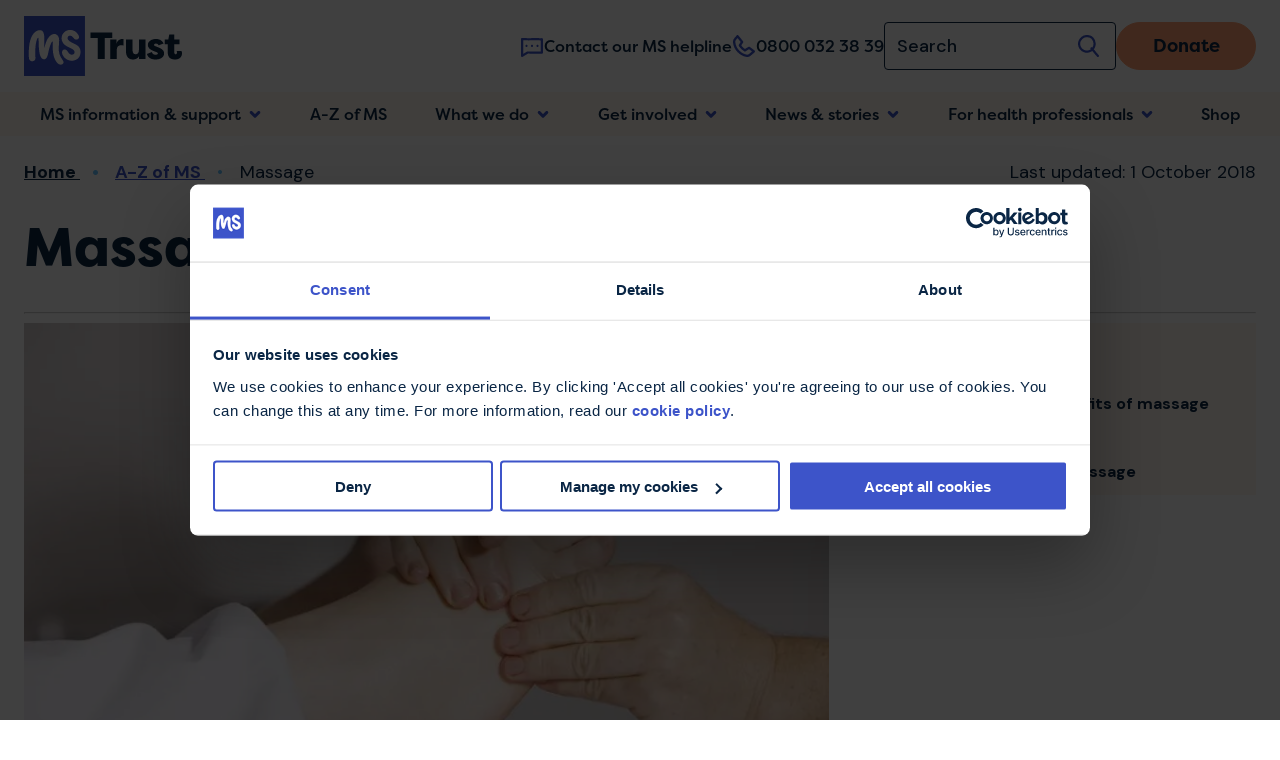

--- FILE ---
content_type: text/html; charset=UTF-8
request_url: https://mstrust.org.uk/a-z/massage
body_size: 21033
content:
<!DOCTYPE html>
<html lang="en" dir="ltr" prefix="og: https://ogp.me/ns#">
  <head>
    <meta charset="utf-8" />
<meta name="description" content="Massage is used by some people for the relief of pain and musculoskeletal symptoms of multiple sclerosis. It can be relaxing and may help general well-being. Massage is often used in combination with aromatherapy." />
<meta name="abstract" content="Massage is used by some people for the relief of pain and musculoskeletal symptoms of multiple sclerosis. It can be relaxing and may help general well-being. Massage is often used in combination with aromatherapy." />
<link rel="canonical" href="https://mstrust.org.uk/a-z/massage" />
<link rel="image_src" href="https://mstrust.org.uk/sites/default/files/styles/meta_open_graph/public/foot%20massage.jpg?h=ac778ff2&amp;itok=RCqUeyNQ" />
<meta name="author" content="MS Trust" />
<meta property="og:site_name" content="MS Trust" />
<meta property="og:url" content="https://mstrust.org.uk/a-z/massage" />
<meta property="og:title" content="Massage" />
<meta property="og:description" content="Massage is used by some people for the relief of pain and musculoskeletal symptoms of multiple sclerosis. It can be relaxing and may help general well-being. Massage is often used in combination with aromatherapy." />
<meta property="og:image:url" content="https://mstrust.org.uk/sites/default/files/styles/meta_open_graph/public/foot%20massage.jpg?h=ac778ff2&amp;itok=RCqUeyNQ" />
<meta property="og:image:secure_url" content="https://mstrust.org.uk/sites/default/files/styles/meta_open_graph/public/foot%20massage.jpg?h=ac778ff2&amp;itok=RCqUeyNQ" />
<meta property="og:image:type" content="image/jpeg" />
<meta property="og:image:width" content="1200" />
<meta property="og:image:height" content="630" />
<meta name="twitter:card" content="summary_large_image" />
<meta name="twitter:description" content="Massage is used by some people for the relief of pain and musculoskeletal symptoms of multiple sclerosis. It can be relaxing and may help general well-being. Massage is often used in combination with aromatherapy." />
<meta name="twitter:title" content="Massage" />
<meta name="twitter:site" content="@MSTrust" />
<meta name="twitter:creator" content="@MSTrust" />
<meta name="twitter:url" content="https://mstrust.org.uk/a-z/massage" />
<meta name="twitter:image:width" content="876" />
<meta name="twitter:image:height" content="438" />
<meta name="twitter:image" content="https://mstrust.org.uk/sites/default/files/styles/meta_twitter_card/public/foot%20massage.jpg?h=ac778ff2&amp;itok=xycbWBvC" />
<link rel="icon" type="image/png" href="/themes/custom/mstrust/favicon/favicon-96x96.png" sizes="96x96"/>
<link rel="icon" type="image/svg+xml" href="/themes/custom/mstrust/favicon/favicon.svg"/>
<link rel="shortcut icon" href="/themes/custom/mstrust/favicon/favicon.ico"/>
<link rel="apple-touch-icon" sizes="180x180" href="/themes/custom/mstrust/favicon/apple-touch-icon.png"/>
<link rel="manifest" href="/themes/custom/mstrust/favicon/site.webmanifest"/>
<meta name="apple-mobile-web-app-title" content="MS Trust"/>
<meta name="favicon-generator" content="Drupal responsive_favicons + realfavicongenerator.net" />
<meta name="Generator" content="Drupal 10 (https://www.drupal.org)" />
<meta name="MobileOptimized" content="width" />
<meta name="HandheldFriendly" content="true" />
<meta name="viewport" content="width=device-width, initial-scale=1.0" />
<script type="application/ld+json">{
    "@context": "https://schema.org",
    "@graph": [
        {
            "@type": "Article",
            "headline": "Massage",
            "description": "Massage is used by some people for the relief of pain and musculoskeletal symptoms of multiple sclerosis. It can be relaxing and may help general well-being. Massage is often used in combination with aromatherapy.",
            "datePublished": "2015-07-09T14:07:00+0000"
        },
        {
            "@type": "Organization",
            "sameAs": [
                "https://www.facebook.com/mstrustuk",
                "https://x.com/MSTrust",
                "https://www.linkedin.com/company/ms-trust/posts/?feedView=all"
            ],
            "name": "Multiple Sclerosis Trust",
            "logo": {
                "@type": "ImageObject",
                "url": "https://mstrust.org.uk/themes/custom/mstrust/dist/svg/ms-trust-logo.svg"
            }
        }
    ]
}</script>
<script>window.a2a_config=window.a2a_config||{};a2a_config.callbacks=[];a2a_config.overlays=[];a2a_config.templates={};</script>

    <title>Massage | MS Trust</title>
    <link rel="stylesheet" media="all" href="/sites/default/files/css/css_ibF8Vh5D5Si_m7v2XMpq9E_apMTTeYJsxWwn3S5RD9g.css?delta=0&amp;language=en&amp;theme=mstrust&amp;include=[base64]" />
<link rel="stylesheet" media="all" href="/sites/default/files/css/css_DTtPcm7dCRhY7RdwWn0NFDxJbrLhZyg-6yCZ6q4GAME.css?delta=1&amp;language=en&amp;theme=mstrust&amp;include=[base64]" />
<link rel="stylesheet" media="all" href="https://use.typekit.net/fnd3lnq.css" />
<link rel="stylesheet" media="all" href="https://fonts.googleapis.com/css2?family=DM+Sans:ital,opsz,wght@0,9..40,100..1000;1,9..40,100..1000&amp;display=swap" />
<link rel="stylesheet" media="all" href="/sites/default/files/css/css_dgPBwp0bXopQNyFzqh0WURmxm1P6o2JsxnPljcv7b74.css?delta=4&amp;language=en&amp;theme=mstrust&amp;include=[base64]" />

    <script type="application/json" data-drupal-selector="drupal-settings-json">{"path":{"baseUrl":"\/","pathPrefix":"","currentPath":"node\/677","currentPathIsAdmin":false,"isFront":false,"currentLanguage":"en"},"pluralDelimiter":"\u0003","suppressDeprecationErrors":true,"gtag":{"tagId":"","consentMode":false,"otherIds":[],"events":[],"additionalConfigInfo":[]},"ajaxPageState":{"libraries":"[base64]","theme":"mstrust","theme_token":null},"ajaxTrustedUrl":[],"gtm":{"tagId":null,"settings":{"data_layer":"dataLayer","include_environment":false},"tagIds":["GTM-KVW5BR"]},"responsive_menu":{"position":"right","theme":"theme-dark","pagedim":"none","modifyViewport":true,"use_bootstrap":true,"breakpoint":"all and (min-width: 992px)","drag":false,"custom":{"options":{"navbar":{"add":true,"title":"Menu"},"offCanvas":{"position":"top"},"navbars":[{"position":"top","content":["\n          \u003Cdiv class=\u0022mmenu-search-bar\u0022\u003E\n            \u003Cform action=\u0022\/search\u0022 method=\u0022get\u0022 id=\u0022mmenu-site-search\u0022 accept-charset=\u0022UTF-8\u0022\u003E\n              \u003Cdiv class=\u0022mmenu-search__input-container form-item\u0022\u003E\n                \u003Cinput type=\u0022text\u0022 name=\u0022s\u0022 id=\u0022mmenu-search-input\u0022 class=\u0022mmenu-search__input\u0022 value=\u0022\u0022 size=\u002230\u0022 maxlength=\u0022128\u0022 placeholder=\u0022Search\u0022\u003E\n                \u003Cdiv class=\u0022mmenu-search__submit-container\u0022\u003E\n                   \u003Cbutton type=\u0022submit\u0022 id=\u0022mmenu-search-submit\u0022 class=\u0022mmenu-search__submit\u0022 value=\u0022Search\u0022\u003E\n                     \u003Csvg class=\u0022vsc-icon\u0022\u003E\u003Cuse xlink:href=\u0022\/themes\/custom\/mstrust\/dist\/icons\/icons.svg#icon--mst-search\u0022\u003E\u003C\/use\u003E\u003C\/svg\u003E\n                  \u003C\/button\u003E\n                \u003C\/div\u003E\n              \u003C\/div\u003E\n            \u003C\/form\u003E\n          \u003C\/div\u003E","close"]},{"position":"bottom","content":"\n            \u003Cdiv class=\u0022mmenu-footer-bar\u0022\u003E\n                \u003Cdiv class=\u0022mmenu-footer-talk-telephone\u0022\u003E\n                      \u003Ca class=\u0022talk link-icon-text\u0022 href=\u0022\/what-we-do\/about-us\/ms-helpline-and-information\u0022\u003E\n                        \u003Csvg class=\u0022vsc-icon\u0022\u003E\u003Cuse xlink:href=\u0022\/themes\/custom\/mstrust\/dist\/icons\/icons.svg#icon--mst-contact\u0022\u003E\u003C\/use\u003E\u003C\/svg\u003E\n                        Contact our MS helpline\n                    \u003C\/a\u003E\n\n                    \u003Ca class=\u0022telephone link-icon-text\u0022 href=\u0022tel:08000323839\u0022\u003E\n                        \u003Csvg class=\u0022vsc-icon\u0022\u003E\u003Cuse xlink:href=\u0022\/themes\/custom\/mstrust\/dist\/icons\/icons.svg#icon--mst-call\u0022\u003E\u003C\/use\u003E\u003C\/svg\u003E\n                        0800 032 38 39\n                    \u003C\/a\u003E\n                \u003C\/div\u003E\n            \u003C\/div\u003E\n          "}]}}},"data":{"extlink":{"extTarget":true,"extTargetNoOverride":true,"extNofollow":true,"extNoreferrer":true,"extFollowNoOverride":true,"extClass":"0","extLabel":"(link is external)","extImgClass":false,"extSubdomains":true,"extExclude":"^https?:\/\/([^@]*@)?(www\\.)?(mstrust\\.org\\.uk|mstrust-d9\\.staging\\.versantus\\.co\\.uk)","extInclude":"^https?:\/\/(?!(www\\.)?mstrust\\.(local\\.versantus\\.co\\.uk|staging\\.versantus\\.co\\.uk|org\\.uk)(\/|$)).*\\.(org\\.uk|co\\.uk|gov\\.uk|ac\\.uk)","extCssExclude":"","extCssExplicit":"","extAlert":false,"extAlertText":"This link will take you to an external web site. We are not responsible for their content.","mailtoClass":"0","mailtoLabel":"(link sends email)","extUseFontAwesome":false,"extIconPlacement":"before","extFaLinkClasses":"fa fa-external-link","extFaMailtoClasses":"fa fa-envelope-o","whitelistedDomains":["mstrust.org.uk","www.mstrust.org.uk","mstrust-d9.staging.versantus.co.uk","mstrust.ottoweb.versantus.co.uk"]}},"csp":{"nonce":"Enw2eRo1x8-baSVv58GFOA"},"user":{"uid":0,"permissionsHash":"84b5dc8bb0c1682b9b94fa82b8a0157e124803718669ba7c00ecf43ea0e92e09"}}</script>
<script src="/sites/default/files/js/js_0YYMXBJ8ZdbdfQhfdzJScjYneNCCrqEBNWjgKLset50.js?scope=header&amp;delta=0&amp;language=en&amp;theme=mstrust&amp;include=[base64]"></script>
<script src="/modules/contrib/google_tag/js/gtag.js?t8uon9"></script>
<script src="/modules/contrib/google_tag/js/gtm.js?t8uon9"></script>

  </head>
  <body class="path-node page-node-type-page">
        <a href="#main-content" class="visually-hidden focusable skip-link">
      Skip to main content
    </a>
    <noscript><iframe src="https://www.googletagmanager.com/ns.html?id=GTM-KVW5BR"
                  height="0" width="0" style="display:none;visibility:hidden"></iframe></noscript>

      <div class="dialog-off-canvas-main-canvas" data-off-canvas-main-canvas>
    <div class="layout-container">
    <header id="header" role="banner">
        <div id="header-main" class="header-main width-container gutter--responsive-padding">
            <div id="header-left mstrust-branding" class="header-left">
                <a href="/" rel="home" class="site-logo">
                      <img src="/themes/custom/mstrust/dist/svg/ms-trust-logo.svg" alt="MS Trust logo">
                </a>
            </div>
            <div id="header-right" class="header-right">
               <div class="desktop-header-talk-telephone">

                    <a class="talk link-icon-text link-icon-text--small" href="/what-we-do/about-us/ms-helpline-and-information">
                        <svg class="vsc-icon"><use xlink:href="/themes/custom/mstrust/dist/icons/icons.svg#icon--mst-contact"></use></svg>
                        Contact our MS helpline
                    </a>
        
                    <a class="telephone link-icon-text link-icon-text--small" href="tel:08000323839">
                        <svg class="vsc-icon"><use xlink:href="/themes/custom/mstrust/dist/icons/icons.svg#icon--mst-call"></use></svg>
                        0800 032 38 39
                    </a>
                </div>

                <div class="header--donate-search">
                    <form action="/search" class="header-search">
                        <div class="header-search__input-container form-item">
                            <input class="header-search__input" name="s" placeholder="Search" type="text" />
                            <div class="header-search__submit-container">
                                <button class="header-search__submit" type="submit" value="Search" id="search" aria-label="Search">
                                    <svg class="vsc-icon"><use xlink:href="/themes/custom/mstrust/dist/icons/icons.svg#icon--mst-search"></use></svg>
                                </button>
                            </div>
                        </div>
                    </form>

                    <div class="donate-mobile ms-button-item-solid-secondary ms-button-item--small">
                        <a href="https://donate.mstrust.org.uk/">
                            Donate
                        </a>
                    </div>

                    <div class="donate-desktop ms-button-item-solid-secondary">
                        <a href="https://donate.mstrust.org.uk/">
                            Donate
                        </a>
                    </div>

                       <div class="region region-header">
    <div id="block-responsivemenumobileicon" class="responsive-menu-toggle-wrapper responsive-menu-toggle block block-responsive-menu block-responsive-menu-toggle">
  
    
      <a id="toggle-icon" class="toggle responsive-menu-toggle-icon" title="Menu" href="#off-canvas">
  <span class="icon"></span>
  <span class="label sr-only menu">Menu</span>
  <span class="label sr-only close">Close</span>
</a>

  </div>

  </div>

                </div>
            </div>
        </div>
        <div class="mobile-header-talk-telephone width-container gutter--responsive-padding">

            <a class="talk link-icon-text link-icon-text--small" href="/what-we-do/about-us/ms-helpline-and-information">
                <svg class="vsc-icon"><use xlink:href="/themes/custom/mstrust/dist/icons/icons.svg#icon--mst-contact"></use></svg>
                Contact our MS helpline
            </a>

            <a class="telephone link-icon-text link-icon-text--small" href="tel:08000323839">
                <svg class="vsc-icon"><use xlink:href="/themes/custom/mstrust/dist/icons/icons.svg#icon--mst-call"></use></svg>
                0800 032 38 39
            </a>
        </div>
        <div id="header-nav" class="header-nav">
              <div class="region region-header-navigation">
    <nav role="navigation" aria-labelledby="block-mstrust-main-menu-menu" id="block-mstrust-main-menu" class="block block-menu navigation menu--main">
            
  <h2 class="visually-hidden" id="block-mstrust-main-menu-menu">Main navigation</h2>
  

        
              <ul class="menu top-level width-container gutter--responsive-padding">
                                    <li class="menu-item has-children level-0">
                <a href="/information-support" data-drupal-link-system-path="node/32510">MS information &amp; support</a>
                                                <ul class="menu" style="display:none;">
                                        <li class="menu-item has-children level-1">
                <a href="/information-support/about-ms" data-drupal-link-system-path="node/33726">About MS</a>
                                                <ul class="menu" style="display:none;">
                                        <li class="menu-item level-2">
                <a href="/information-support/about-ms/what-is-ms" data-drupal-link-system-path="node/32682">What is MS?</a>
                            </li>
                                <li class="menu-item level-2">
                <a href="/information-support/about-ms/types-ms" data-drupal-link-system-path="node/32662">Types of MS</a>
                            </li>
                                <li class="menu-item level-2">
                <a href="/information-support/about-ms/causes-ms" data-drupal-link-system-path="node/32667">Causes of MS</a>
                            </li>
                                <li class="menu-item level-2">
                <a href="/information-support/about-ms/how-common-multiple-sclerosis" data-drupal-link-system-path="node/721">How common is multiple sclerosis?</a>
                            </li>
                                <li class="menu-item level-2">
                <a href="/information-support/ms-research" data-drupal-link-system-path="node/33731">MS research</a>
                            </li>
                                <li class="menu-item level-2">
                <a href="/information-support/newly-diagnosed" data-drupal-link-system-path="node/636">Newly diagnosed</a>
                            </li>
                                <li class="menu-item level-2">
                <a href="/information-support/young-people-and-ms" data-drupal-link-system-path="node/33738">Young people and MS</a>
                            </li>
                                <li class="menu-item level-2">
                <a href="/information-support/living-with-advanced-ms" data-drupal-link-system-path="node/57852">Living with advanced MS</a>
                            </li>
            </ul>
        
                            </li>
                                <li class="menu-item has-children level-1">
                <a href="/information-support/ms-symptoms-diagnosis" data-drupal-link-system-path="node/33728">Symptoms &amp; diagnosis</a>
                                                <ul class="menu" style="display:none;">
                                        <li class="menu-item level-2">
                <a href="/information-support/ms-symptoms-diagnosis/worried-you-have-ms" data-drupal-link-system-path="node/426">Worried you have MS?</a>
                            </li>
                                <li class="menu-item level-2">
                <a href="/information-support/ms-symptoms-diagnosis/signs-and-symptoms" data-drupal-link-system-path="node/33762">Signs and symptoms</a>
                            </li>
                                <li class="menu-item level-2">
                <a href="/information-support/ms-symptoms-diagnosis/how-is-ms-diagnosed" data-drupal-link-system-path="node/32707">How is MS diagnosed?</a>
                            </li>
                                <li class="menu-item level-2">
                <a href="/information-support/ms-symptoms-diagnosis/whats-causing-my-symptoms" data-drupal-link-system-path="node/665">What&#039;s causing my symptoms?</a>
                            </li>
                                <li class="menu-item level-2">
                <a href="/information-support/ms-symptoms-diagnosis/managing-ms-relapses" data-drupal-link-system-path="node/862">Managing relapses</a>
                            </li>
            </ul>
        
                            </li>
                                <li class="menu-item has-children level-1">
                <a href="/information-support/ms-drugs-treatments" data-drupal-link-system-path="node/32657">Drugs &amp; treatments</a>
                                                <ul class="menu" style="display:none;">
                                        <li class="menu-item level-2">
                <a href="/information-support/ms-drugs-treatments/how-is-ms-treated" data-drupal-link-system-path="node/427">How is MS treated?</a>
                            </li>
                                <li class="menu-item level-2">
                <a href="/information-support/ms-drugs-treatments/disease-modifying-drugs-dmds" data-drupal-link-system-path="node/289">Disease modifying drugs (DMDs)</a>
                            </li>
                                <li class="menu-item level-2">
                <a href="/information-support/ms-drugs-treatments/ms-decisions" data-drupal-link-system-path="node/285">MS Decisions</a>
                            </li>
                                <li class="menu-item level-2">
                <a href="/information-support/ms-drugs-treatments/drugs-in-development" data-drupal-link-system-path="node/630">Drugs in development</a>
                            </li>
                                <li class="menu-item level-2">
                <a href="/information-support/ms-drugs-treatments/treatment-finder" data-drupal-link-system-path="node/690">Treatment finder</a>
                            </li>
                                <li class="menu-item level-2">
                <a href="/information-support/ms-drugs-treatments/non-drug-therapies" data-drupal-link-system-path="node/33756">Non-drug therapies</a>
                            </li>
            </ul>
        
                            </li>
                                <li class="menu-item has-children level-1">
                <a href="/information-support/health-wellbeing" data-drupal-link-system-path="node/32660">Health &amp; wellbeing</a>
                                                <ul class="menu" style="display:none;">
                                        <li class="menu-item level-2">
                <a href="/information-support/health-wellbeing/thinking-and-memory-problems" data-drupal-link-system-path="node/225">Thinking and memory problems</a>
                            </li>
                                <li class="menu-item level-2">
                <a href="/information-support/staying-smart" data-drupal-link-system-path="node/58562">Staying Smart</a>
                            </li>
                                <li class="menu-item level-2">
                <a href="/information-support/exercise-ms" data-drupal-link-system-path="node/33559">Exercise</a>
                            </li>
                                <li class="menu-item level-2">
                <a href="/information-support/diet-ms" data-drupal-link-system-path="node/33658">Diet and MS</a>
                            </li>
                                <li class="menu-item level-2">
                <a href="/information-support/wellbeing-ms" data-drupal-link-system-path="node/33735">Wellbeing</a>
                            </li>
            </ul>
        
                            </li>
                                <li class="menu-item has-children level-1">
                <a href="/information-support/family-care-and-money" data-drupal-link-system-path="node/62357">Family, care &amp; money</a>
                                                <ul class="menu" style="display:none;">
                                        <li class="menu-item level-2">
                <a href="/information-support/relationships-and-family-life" data-drupal-link-system-path="node/33734">Relationships and family life</a>
                            </li>
                                <li class="menu-item level-2">
                <a href="/information-support/care-and-carers" data-drupal-link-system-path="node/62358">Care and carers</a>
                            </li>
                                <li class="menu-item level-2">
                <a href="/information-support/home-and-travel" data-drupal-link-system-path="node/33742">Home and travel</a>
                            </li>
                                <li class="menu-item level-2">
                <a href="/information-support/work-money-legal" data-drupal-link-system-path="node/33739">Work, money and legal</a>
                            </li>
            </ul>
        
                            </li>
                                <li class="menu-item has-children level-1">
                <a href="/information-support/support-services" data-drupal-link-system-path="node/33764">Support &amp; services</a>
                                                <ul class="menu" style="display:none;">
                                        <li class="menu-item level-2">
                <a href="/what-we-do/about-us/ms-helpline-and-information" data-drupal-link-system-path="node/141">Contact our MS helpline</a>
                            </li>
                                <li class="menu-item level-2">
                <a href="/information-support/support-services/ms-services-near-me" data-drupal-link-system-path="node/146">MS services near me</a>
                            </li>
                                <li class="menu-item level-2">
                <a href="/information-support/support-services/my-ms-expert" data-drupal-link-system-path="node/72054">My MS expert</a>
                            </li>
                                <li class="menu-item level-2">
                <a href="https://shop.mstrust.org.uk/publications/">Order a free MS publication</a>
                            </li>
                                <li class="menu-item level-2">
                <a href="/information-support/support-services/podcasts-ms-trust" data-drupal-link-system-path="node/33331">Listen to our podcast</a>
                            </li>
                                <li class="menu-item level-2">
                <a href="https://en-gb.facebook.com/groups/multiplesclerosistrust/">Join our Facebook group</a>
                            </li>
                                <li class="menu-item level-2">
                <a href="/information-support/support-services/support-groups" data-drupal-link-system-path="node/145">Find support groups</a>
                            </li>
            </ul>
        
                            </li>
            </ul>
        
                            </li>
                                <li class="menu-item menu-item--active-trail level-0">
                <a href="/a-z" data-drupal-link-system-path="node/1044">A-Z of MS</a>
                            </li>
                                <li class="menu-item has-children level-0">
                <a href="/what-we-do" data-drupal-link-system-path="node/33744">What we do</a>
                                                <ul class="menu" style="display:none;">
                                        <li class="menu-item level-1">
                <a href="/what-we-do/about-us" data-drupal-link-system-path="node/42780">About us</a>
                            </li>
                                <li class="menu-item has-children level-1">
                <a href="/what-we-do/who-we-are" data-drupal-link-system-path="node/58638">Who we are</a>
                                                <ul class="menu" style="display:none;">
                                        <li class="menu-item level-2">
                <a href="/what-we-do/who-we-are/our-story" data-drupal-link-system-path="node/125">Our story</a>
                            </li>
                                <li class="menu-item level-2">
                <a href="/what-we-do/who-we-are/our-directors" data-drupal-link-system-path="node/58572">Our directors</a>
                            </li>
                                <li class="menu-item level-2">
                <a href="/what-we-do/who-we-are/our-trustees" data-drupal-link-system-path="node/1607">Our trustees</a>
                            </li>
                                <li class="menu-item level-2">
                <a href="/what-we-do/who-we-are/our-advisory-group" data-drupal-link-system-path="node/62041">Our advisory group</a>
                            </li>
            </ul>
        
                            </li>
                                <li class="menu-item level-1">
                <a href="/what-we-do/our-research-and-reports" data-drupal-link-system-path="node/72036">Our research and reports</a>
                            </li>
                                <li class="menu-item level-1">
                <a href="/what-we-do/how-we-are-funded" data-drupal-link-system-path="node/42727">How we are funded</a>
                            </li>
                                <li class="menu-item level-1">
                <a href="/what-we-do/history-of-ms-research" data-drupal-link-system-path="node/72199">History of MSRTE</a>
                            </li>
                                <li class="menu-item level-1">
                <a href="/what-we-do/contact-us" data-drupal-link-system-path="node/1973">Contact us</a>
                            </li>
            </ul>
        
                            </li>
                                <li class="menu-item has-children level-0">
                <a href="/get-involved" data-drupal-link-system-path="node/33747">Get involved</a>
                                                <ul class="menu" style="display:none;">
                                        <li class="menu-item has-children level-1">
                <a href="/get-involved/donate" data-drupal-link-system-path="node/99">Donate</a>
                                                <ul class="menu" style="display:none;">
                                        <li class="menu-item level-2">
                <a href="/get-involved/christmas-appeal" data-drupal-link-system-path="node/72197">Christmas appeal</a>
                            </li>
                                <li class="menu-item level-2">
                <a href="/get-involved/donate" data-drupal-link-system-path="node/99">Donate to the MS Trust</a>
                            </li>
                                <li class="menu-item level-2">
                <a href="https://donate.mstrust.org.uk/">Make a donation</a>
                            </li>
                                <li class="menu-item level-2">
                <a href="https://donate.mstrust.org.uk/?dontype=regular">Make a regular donation</a>
                            </li>
                                <li class="menu-item level-2">
                <a href="/get-involved/donate/donate-in-memory" data-drupal-link-system-path="node/808">Donate in memory</a>
                            </li>
                                <li class="menu-item level-2">
                <a href="/get-involved/donate/ways-donate" data-drupal-link-system-path="node/58627">Other ways to donate</a>
                            </li>
                                <li class="menu-item level-2">
                <a href="/get-involved/donate/gift-aid" data-drupal-link-system-path="node/807">Gift Aid</a>
                            </li>
            </ul>
        
                            </li>
                                <li class="menu-item has-children level-1">
                <a href="/get-involved/fundraising-and-events" data-drupal-link-system-path="node/1441">Fundraise</a>
                                                <ul class="menu" style="display:none;">
                                        <li class="menu-item level-2">
                <a href="/get-involved/fundraising-and-events/ms-trust-exclusives" data-drupal-link-system-path="node/59386">MS Trust Exclusives</a>
                            </li>
                                <li class="menu-item level-2">
                <a href="/get-involved/fundraising-and-events/do-it-your-way" data-drupal-link-system-path="node/105">Do it your way</a>
                            </li>
                                <li class="menu-item level-2">
                <a href="/get-involved/fundraising-and-events/trekking-and-walking-events" data-drupal-link-system-path="node/424">Trekking and walking events</a>
                            </li>
                                <li class="menu-item level-2">
                <a href="/get-involved/fundraising-and-events/running-events" data-drupal-link-system-path="node/42743">Running events</a>
                            </li>
                                <li class="menu-item level-2">
                <a href="/get-involved/fundraising-and-events/cycling-events" data-drupal-link-system-path="node/32533">Cycling events</a>
                            </li>
                                <li class="menu-item level-2">
                <a href="/get-involved/fundraising-and-events/daredevil-events" data-drupal-link-system-path="node/59347">Daredevil events</a>
                            </li>
                                <li class="menu-item level-2">
                <a href="/get-involved/fundraise-while-you-shop" data-drupal-link-system-path="node/118">Fundraise while you shop</a>
                            </li>
                                <li class="menu-item level-2">
                <a href="/get-involved/fundraising-and-events/get-your-fundraising-guide" data-drupal-link-system-path="node/60103">Get your fundraising guide</a>
                            </li>
                                <li class="menu-item level-2">
                <a href="/get-involved/fundraising-and-events/pay-your-fundraising-money" data-drupal-link-system-path="node/60156">Pay in your fundraising</a>
                            </li>
            </ul>
        
                            </li>
                                <li class="menu-item has-children level-1">
                <a href="/get-involved/world-ms-day-2024" data-drupal-link-system-path="node/72083">Raise awareness</a>
                                                <ul class="menu" style="display:none;">
                                        <li class="menu-item level-2">
                <a href="/get-involved/bring-your-ms-work" data-drupal-link-system-path="node/72157">Bring Your MS to Work</a>
                            </li>
                                <li class="menu-item level-2">
                <a href="/get-involved/world-ms-day-2024" data-drupal-link-system-path="node/72083">World MS Day 2024</a>
                            </li>
                                <li class="menu-item level-2">
                <a href="/get-involved/ms-awareness-week" data-drupal-link-system-path="node/33303">MS Awareness Week 2025</a>
                            </li>
            </ul>
        
                            </li>
                                <li class="menu-item level-1">
                <a href="/get-involved/volunteering" data-drupal-link-system-path="node/58631">Volunteer</a>
                            </li>
                                <li class="menu-item level-1">
                <a href="/get-involved/legacies-and-memory/a-gift-your-will" data-drupal-link-system-path="node/117">Leave a gift in your will</a>
                            </li>
                                <li class="menu-item has-children level-1">
                <a href="/get-involved/corporate-fundraising" data-drupal-link-system-path="node/58633">Corporate fundraising</a>
                                                <ul class="menu" style="display:none;">
                                        <li class="menu-item level-2">
                <a href="/get-involved/corporate-fundraising/corporate-giving" data-drupal-link-system-path="node/433">Corporate giving</a>
                            </li>
                                <li class="menu-item level-2">
                <a href="/get-involved/corporate-fundraising/payroll-giving" data-drupal-link-system-path="node/434">Payroll giving</a>
                            </li>
                                <li class="menu-item level-2">
                <a href="/get-involved/corporate-fundraising/pharmaceutical-industry-supporters" data-drupal-link-system-path="node/32039">Pharmaceutical and other industry supporters</a>
                            </li>
            </ul>
        
                            </li>
            </ul>
        
                            </li>
                                <li class="menu-item has-children level-0">
                <a href="/news-stories" data-drupal-link-system-path="node/1222">News &amp; stories</a>
                                                <ul class="menu" style="display:none;">
                                        <li class="menu-item level-1">
                <a href="/news-stories" data-drupal-link-system-path="node/1222">Latest news &amp; stories</a>
                            </li>
                                <li class="menu-item has-children level-1">
                <a href="/news-and-stories/keeping-you-up-to-date" data-drupal-link-system-path="node/33746">Keep up to date</a>
                                                <ul class="menu" style="display:none;">
                                        <li class="menu-item level-2">
                <a href="/news-and-stories/keeping-you-up-to-date/sign-up-for-updates" data-drupal-link-system-path="node/58385">Sign up for updates</a>
                            </li>
                                <li class="menu-item level-2">
                <a href="/news-and-stories/keeping-you-up-to-date/update-your-address" data-drupal-link-system-path="node/62031">Update your address</a>
                            </li>
            </ul>
        
                            </li>
                                <li class="menu-item level-1">
                <a href="/news-and-stories/send-us-your-story" data-drupal-link-system-path="node/32159">Send us your story</a>
                            </li>
            </ul>
        
                            </li>
                                <li class="menu-item has-children level-0">
                <a href="/health-professionals" data-drupal-link-system-path="node/1206">For health professionals</a>
                                                <ul class="menu" style="display:none;">
                                        <li class="menu-item has-children level-1">
                <a href="/health-professionals/health-professional-resources" data-drupal-link-system-path="node/32732">Resources</a>
                                                <ul class="menu" style="display:none;">
                                        <li class="menu-item level-2">
                <a href="/health-professionals/resources/clinical-learning" data-drupal-link-system-path="node/58293">Clinical learning</a>
                            </li>
                                <li class="menu-item level-2">
                <a href="/health-professionals/resources/professional-development" data-drupal-link-system-path="node/58327">Professional development</a>
                            </li>
                                <li class="menu-item level-2">
                <a href="/health-professionals/resources/service-development" data-drupal-link-system-path="node/1217">Service development</a>
                            </li>
            </ul>
        
                            </li>
                                <li class="menu-item has-children level-1">
                <a href="/health-professionals/courses-and-training" data-drupal-link-system-path="node/58540">Courses &amp; training</a>
                                                <ul class="menu" style="display:none;">
                                        <li class="menu-item level-2">
                <a href="/health-professionals/courses-and-training/funding-your-learning" data-drupal-link-system-path="node/476">Funding your learning</a>
                            </li>
                                <li class="menu-item level-2">
                <a href="/health-professionals/courses-and-training/ms-trust-conference" data-drupal-link-system-path="node/59983">MS Trust conference</a>
                            </li>
                                <li class="menu-item level-2">
                <a href="/health-professionals/courses-and-training/foundation-training-development-module" data-drupal-link-system-path="node/84">Foundation module</a>
                            </li>
                                <li class="menu-item level-2">
                <a href="/health-professionals/courses-and-training/study-days" data-drupal-link-system-path="node/60090">Study days</a>
                            </li>
                                <li class="menu-item level-2">
                <a href="/health-professionals/courses-and-training/external-courses" data-drupal-link-system-path="node/57722">External courses</a>
                            </li>
            </ul>
        
                            </li>
                                <li class="menu-item has-children level-1">
                <a href="/health-professionals/therapists-ms-tims" data-drupal-link-system-path="node/422">Therapists in MS (TiMS)</a>
                                                <ul class="menu" style="display:none;">
                                        <li class="menu-item level-2">
                <a href="/health-professionals/therapists-ms-tims/about-tims" data-drupal-link-system-path="node/32786">About TiMS</a>
                            </li>
                                <li class="menu-item level-2">
                <a href="/health-professionals/therapists-ms-tims/meet-tims-working-group" data-drupal-link-system-path="node/25231">Meet the TiMS working group</a>
                            </li>
                                <li class="menu-item level-2">
                <a href="/health-professionals/therapists-ms-tims/tims-resources" data-drupal-link-system-path="node/58642">TiMS resources</a>
                            </li>
                                <li class="menu-item level-2">
                <a href="/health-professionals/therapists-ms-tims/tims-newsletters" data-drupal-link-system-path="node/32091">TiMS newsletters</a>
                            </li>
                                <li class="menu-item level-2">
                <a href="/health-professionals/therapists-ms-tims/join-tims-network" data-drupal-link-system-path="node/42774">Join the TiMS network</a>
                            </li>
            </ul>
        
                            </li>
                                <li class="menu-item level-1">
                <a href="/health-professionals/health-professionals-ordering-publications" data-drupal-link-system-path="node/58588">Order publications</a>
                            </li>
                                <li class="menu-item has-children level-1">
                <a href="/health-professionals/latest-health-professionals" data-drupal-link-system-path="node/58537">Latest</a>
                                                <ul class="menu" style="display:none;">
                                        <li class="menu-item level-2">
                <a href="/health-professionals/latest-health-professionals/blog" data-drupal-link-system-path="node/32976">Latest news for HPs</a>
                            </li>
                                <li class="menu-item level-2">
                <a href="/health-professionals/keep-in-touch" data-drupal-link-system-path="node/60050">Keep in touch</a>
                            </li>
                                <li class="menu-item level-2">
                <a href="/health-professionals/latest-health-professionals/ms-practice" data-drupal-link-system-path="node/33239">MS in Practice</a>
                            </li>
            </ul>
        
                            </li>
                                <li class="menu-item has-children level-1">
                <a href="/health-professionals/programmes" data-drupal-link-system-path="node/58332">Programmes</a>
                                                <ul class="menu" style="display:none;">
                                        <li class="menu-item level-2">
                <a href="/health-professionals/programmes/advanced-ms-champions-programme" data-drupal-link-system-path="node/32738">Advanced MS Champions programme</a>
                            </li>
                                <li class="menu-item level-2">
                <a href="/health-professionals/programmes/case-studies" data-drupal-link-system-path="node/72235">Case studies</a>
                            </li>
                                <li class="menu-item level-2">
                <a href="/health-professionals/programmes/ms-forward-view" data-drupal-link-system-path="node/29661">MS Forward View</a>
                            </li>
            </ul>
        
                            </li>
            </ul>
        
                            </li>
                                <li class="menu-item level-0">
                <a href="https://shop.mstrust.org.uk/" target="_blank">Shop</a>
                            </li>
            </ul>
        


  </nav>

  </div>

        </div>
    </header>

    <main role="main" style="clear:both;">
        <a id="main-content" tabindex="-1"></a>
        <div class="layout-content">
              <div class="region region-content">
    <div data-drupal-messages-fallback class="hidden"></div>
<div id="block-mstrust-content" class="block block-system block-system-main-block">
  
    
      

<div  class="node mstrust-node node-page node--type-page node--view-mode-full">
        <div class="node-page-header">
                <div class="gutter--responsive-padding width-container breadcrumbs-container ">
            <div class="block block-system block-system-breadcrumb-block">
  
    
        <nav class="breadcrumb" role="navigation" aria-labelledby="system-breadcrumb">
    <h2 id="system-breadcrumb" class="visually-hidden">Breadcrumb</h2>
    <ol itemscope itemtype="//schema.org/BreadcrumbList">
          <li itemprop="itemListElement" itemscope itemtype="//schema.org/ListItem">
                  <a itemprop="item" href="/">
            <span itemprop="name">Home</span>
            <meta itemprop="position" content="1" />
          </a>
              </li>
          <li itemprop="itemListElement" itemscope itemtype="//schema.org/ListItem">
                  <a itemprop="item" href="/a-z">
            <span itemprop="name">A-Z of MS</span>
            <meta itemprop="position" content="2" />
          </a>
              </li>
          <li itemprop="itemListElement" itemscope itemtype="//schema.org/ListItem">
                  <span>
            <span itemscope itemprop="identifier" itemtype="//schema.org/PropertyValue" hidden>
             <meta itemprop="url" content="https://mstrust.org.uk/a-z/massage" />
            </span>
            <span itemprop="name">Massage</span>
            <meta itemprop="position" content="3" />
          </span>
              </li>
        </ol>
  </nav>

  </div>

                        <div class="breadcrumb-last-updated">
                <p>Last updated: 1 October 2018</p>
            </div>
                    </div>
                    <div class="header-style-title-only width-container gutter--responsive-padding section-break">
                <h1><span class="field field--name-title field--type-string field--label-hidden">Massage</span>
</h1>
                <hr>
            </div>
            </div>
    
        <div class="node-structured-content">
                      <div class="paragraph paragraph--type--vsc-section-layout paragraph--view-mode--default">
            
    
<div class="layout two-columns layout-two-columns vsc-two-columns vsc-6634 vsc-small-screen-columns-layout-reverse" style="">
        <div class="vsc-layout-inner vsc-normal">
                                                                    <div  class="left-region vsc-column vsc-horizontal-align-left vsc-vertical-align-top" style="position: relative;">
                                
<div class="wrapper-layout-two_columns vsc-image">
                  <picture>
                  <source srcset="/sites/default/files/styles/image_2c_desktop_1x/public/foot%20massage.webp?itok=skBYHPXS 1x, /sites/default/files/styles/image_2c_desktop_1_5x/public/foot%20massage.webp?itok=7wEBUA5D 1.5x" media="all and (min-width: 992px)" type="image/webp" width="854" height="569"/>
              <source srcset="/sites/default/files/styles/image_2or3c_tablet_1x/public/foot%20massage.webp?itok=ORDo_M3Y 1x, /sites/default/files/styles/image_2c_tablet_1_5x/public/foot%20massage.webp?itok=P5bA7FHd 1.5x" media="all and (min-width: 768px) and (max-width: 991px)" type="image/webp" width="624" height="416"/>
              <source srcset="/sites/default/files/styles/image_narrow_1x/public/foot%20massage.webp?itok=5qGiAtfe 1x, /sites/default/files/styles/image_narrow_1_5x/public/foot%20massage.webp?itok=t4nbEFBQ 1.5x" media="all and (min-width: 421px) and (max-width: 767px)" type="image/webp" width="735" height="490"/>
              <source srcset="/sites/default/files/styles/image_mobile_1x/public/foot%20massage.webp?itok=aAikhQUZ 1x, /sites/default/files/styles/image_mobile_2x/public/foot%20massage.webp?itok=hLjvNmPY 2x" type="image/webp" width="388" height="259"/>
              <source srcset="/sites/default/files/styles/image_2c_desktop_1x/public/foot%20massage.jpg?itok=skBYHPXS 1x, /sites/default/files/styles/image_2c_desktop_1_5x/public/foot%20massage.jpg?itok=7wEBUA5D 1.5x" media="all and (min-width: 992px)" type="image/jpeg" width="854" height="569"/>
              <source srcset="/sites/default/files/styles/image_2or3c_tablet_1x/public/foot%20massage.jpg?itok=ORDo_M3Y 1x, /sites/default/files/styles/image_2c_tablet_1_5x/public/foot%20massage.jpg?itok=P5bA7FHd 1.5x" media="all and (min-width: 768px) and (max-width: 991px)" type="image/jpeg" width="624" height="416"/>
              <source srcset="/sites/default/files/styles/image_narrow_1x/public/foot%20massage.jpg?itok=5qGiAtfe 1x, /sites/default/files/styles/image_narrow_1_5x/public/foot%20massage.jpg?itok=t4nbEFBQ 1.5x" media="all and (min-width: 421px) and (max-width: 767px)" type="image/jpeg" width="735" height="490"/>
              <source srcset="/sites/default/files/styles/image_mobile_1x/public/foot%20massage.jpg?itok=aAikhQUZ 1x, /sites/default/files/styles/image_mobile_2x/public/foot%20massage.jpg?itok=hLjvNmPY 2x" type="image/jpeg" width="388" height="259"/>
                  <img style="" width="388" height="259" src="/sites/default/files/styles/image_mobile_1x/public/foot%20massage.jpg?itok=aAikhQUZ" alt="" loading="lazy" />

  </picture>

          </div>


  <div class="wrapper-layout-two_columns vsc-content-spacer" style="">
    
  </div>

<div class="wrapper-layout-two_columns vsc-wysiwyg main-content-text">
    <p class="vsc-p-large">Massage is used by some people with multiple sclerosis for the relief of <a href="/a-z/constipation" data-entity-type="node" data-entity-uuid="2feb9358-2095-467f-9b5b-663bf5335ee8" data-entity-substitution="canonical" title="Constipation ">constipation</a>, <a href="/a-z/pain" data-entity-type="node" data-entity-uuid="c005b4fd-99eb-4239-9d11-85b303526322" data-entity-substitution="canonical" title="MS pain">pain</a> and musculoskeletal symptoms of multiple sclerosis. It can be relaxing and may help general well-being. Massage is often used in combination with <a href="/a-z/aromatherapy" data-entity-type="node" data-entity-uuid="a3d8ed19-63d2-49e3-9bc1-1ef65293fe43" data-entity-substitution="canonical" title="Aromatherapy">aromatherapy</a>.</p>

</div>


<div class="wrapper-layout-two_columns vsc-heading section-break-above">
    <div class="vsc-heading-container heading-size--h2 vsc-heading-align-left">
        <h2  id="research-benefits">Research into the benefits of massage for MS</h2>
    </div>
</div>

<div class="wrapper-layout-two_columns vsc-wysiwyg main-content-text">
    <p>In a research study of massage and MS, 24 people were randomly assigned to either a 45 minute massage twice weekly for five weeks or to no treatment. The massage group had significantly lower <a data-entity-substitution="canonical" data-entity-type="node" data-entity-uuid="dbf75b75-7340-453b-ad13-f305501a8136" href="/a-z/anxiety" title="Anxiety">anxiety</a> and a less <a data-entity-substitution="canonical" data-entity-type="node" data-entity-uuid="90ac7af7-94b4-430c-8b12-8b3cde36629a" href="/a-z/depression" title="Depression ">depressed</a> mood by the end of the study and had significantly improved in self-esteem, body image and image of disease progression. No conclusions however, were drawn about physical symptoms.</p>
<p>In study in 2014, 15 people with MS were split into two groups, one of which received weekly one hour therapeutic massage sessions. Self-efficacy, defined as the perception/belief that one can competently cope with a challenging situation, was assessed before and after treatment. It was found that those who received massage had increased self-efficacy at the end of four weeks of treatment and this was maintained four weeks after the treatment had ended. However, there was no difference eight weeks after treatment ended, suggesting that massage needs to be continued to maintain the effect. The researchers suggest that better self-efficacy could lead to improved psychological well-being and feeling better able to live with MS.</p>

</div>


<div class="wrapper-layout-two_columns vsc-heading section-break-above">
    <div class="vsc-heading-container heading-size--h2 vsc-heading-align-left">
        <h2  id="bowel-problems">Bowel problems and massage</h2>
    </div>
</div>

<div class="wrapper-layout-two_columns vsc-wysiwyg main-content-text">
    <p>The AMBER study looked at whether abdominal massage and bowel care advice was more effective than bowel care advice alone in treating bowel problems in people with MS. People were treated for six weeks, and reported greater ease, less pain and more frequency in passing stools. A couple of participants reported additional benefits: improved appetite, feeling less bloated, decreased sluggishness and improved energy levels. Some were also able to stop taking laxatives.</p>
<p>Some participants felt the massage was not enough on its own and needed to be used in conjunction with laxatives or other forms of treatment, but 90% of the participants were still using abdominal massage themselves after the end of the study.</p>

</div>


  <div class="wrapper-layout-two_columns vsc-content-spacer" style="">
    
  </div>
  <div class="wrapper-layout-two_columns paragraph paragraph--type--comp-references paragraph--view-mode--default">
          

    <div class="vsc-accordion">
    <dl class="vsc-accordion-container">
      <div class="vsc-accordion-content-container">
        <dt class="vsc-accordion-header">
          <span class="vsc-accordion-button">
            <div class="vsc-accordion-icons">
              <svg class="vsc-icon accordion-icon-main">
                <use xlink:href="/themes/custom/mstrust/dist/icons/icons.svg#icon--chevron-down"></use>
              </svg>
            </div>
            <div class="vsc-accordion-title">
              References
            </div>
          </span>
        </dt>
        <dd class="vsc-accordion-content main-content-text">
          <div class="references__list">
                              

  <div class="reference__item">
          <span class="reference__author">Hernandez-Reif M, et al.</span><br/>
                <cite class="reference__title"><strong>Multiple sclerosis patients benefit from massage therapy.</strong></cite><br/>
              <span class="reference__publication">Journal of Bodywork and Movement Therapy 1998;2(3):168-174.</span><br/>
        
  </div>

                              

  <div class="reference__item">
          <span class="reference__author">Marrie RA, et al</span><br/>
                <cite class="reference__title"><strong>Predictors of alternative medicine use by multiple sclerosis patients.</strong></cite><br/>
              <span class="reference__publication">Multiple Sclerosis 2003;9(5):461-6.</span><br/>
              <a href="https://pubmed.ncbi.nlm.nih.gov/14582770/" target="_blank" class="ext">Summary <span class="ext"><span class="element-invisible sr-only"> (link is external)</span></span></a>
    
  </div>

                              

  <div class="reference__item">
          <span class="reference__author">Esmonde L, Long AF.</span><br/>
                <cite class="reference__title"><strong>Complementary therapy use by persons with multiple sclerosis: benefits and research priorities.</strong></cite><br/>
              <span class="reference__publication">Complementary Therapies in Clinical Practice 2008;14(3):176-84.</span><br/>
              <a href="https://pubmed.ncbi.nlm.nih.gov/18640629/" target="_blank" class="ext">Summary <span class="ext"><span class="element-invisible sr-only"> (link is external)</span></span></a>
    
  </div>

                              

  <div class="reference__item">
          <span class="reference__author">Olsen SA.</span><br/>
                <cite class="reference__title"><strong>A review of complementary and alternative medicine (CAM) by people with multiple sclerosis.</strong></cite><br/>
              <span class="reference__publication">Occupational Therapy International 2009;16(1):57-70.</span><br/>
              <a href="https://pubmed.ncbi.nlm.nih.gov/19222053/" target="_blank" class="ext">Summary <span class="ext"><span class="element-invisible sr-only"> (link is external)</span></span></a>
    
  </div>

                              

  <div class="reference__item">
          <span class="reference__author">Finch P, Bessonnette S.</span><br/>
                <cite class="reference__title"><strong>A pragmatic investigation into the effects of massage therapy on the self efficacy of multiple sclerosis clients.</strong></cite><br/>
              <span class="reference__publication">Journal of Bodywork and Movement Therapy 2014;18(1):11-6.</span><br/>
              <a href="https://pubmed.ncbi.nlm.nih.gov/24411144/" target="_blank" class="ext">Summary <span class="ext"><span class="element-invisible sr-only"> (link is external)</span></span></a>
    
  </div>

                        </div>
        </dd>
      </div>
    </dl>
  </div>

      </div>

            </div>
                                                                            <div  class="right-region vsc-column vsc-horizontal-align-left vsc-vertical-align-top" style="position: relative;">
                                <div class="wrapper-layout-two_columns on-this-page-wrapper vsc-accordion">
      <dl class="vsc-accordion-container">
      <div class="vsc-accordion-content-container">
        <dt class="vsc-accordion-header">
          <span class="vsc-accordion-button">
            <div class="vsc-accordion-icons">
              <svg class="vsc-icon accordion-icon-main">
                <use xlink:href="/themes/custom/mstrust/dist/icons/icons.svg#icon--chevron-down"></use>
              </svg>
            </div>
            <div class="vsc-accordion-title">
              On this page
            </div>
          </span>
        </dt>
        <dd class="vsc-accordion-content on-this-page-toc"></dd>
      </div>
    </dl>
  </div>

            </div>
            </div>
</div>

      </div>

  <div class="paragraph paragraph--type--vsc-section-layout paragraph--view-mode--default">
            
    
<div class="layout one-column layout-one-column vsc-one-column vsc-padding" style="">
        <div class="vsc-layout-inner vsc-normal">
                                                                    <div  class="main-region vsc-column vsc-horizontal-align-left vsc-vertical-align-middle" style="">
                                

<div class="wrapper-layout-one_column vsc-heading">
    <div class="vsc-heading-container heading-size--h2 vsc-heading-align-left">
        <h2>Related content</h2>
    </div>
</div>
  <div class="wrapper-layout-one_column paragraph paragraph--type--card-grid paragraph--view-mode--default">
          
      <div class="field field--name-field-card field--type-entity-reference-revisions field--label-hidden field__items">
              <div class="field__item">  <div class="paragraph paragraph--type--content-card paragraph--view-mode--default">
          
            <div class="field field--name-field-card-content field--type-entity-reference field--label-hidden field__item">

<div class="vits-card vits-card--page">
  <a href="/a-z/aromatherapy" class="vits-card__inner" >

              <div class="vits-card__media-wrapper">
                  <div class="vits-card__image">
                <picture>
                  <source srcset="/sites/default/files/styles/vits_16_9_landscape_small_1x/public/aromatherapy-beauty-blur-resized%5B1%5D.webp?h=c9f93661&amp;itok=Kj1xY9-0 440w, /sites/default/files/styles/mst_teaser_card_16_9_landscape_1x/public/aromatherapy-beauty-blur-resized%5B1%5D.webp?h=c9f93661&amp;itok=G6DPaDRJ 512w, /sites/default/files/styles/vits_16_9_landscape_small_2x/public/aromatherapy-beauty-blur-resized%5B1%5D.webp?h=c9f93661&amp;itok=8i0EK5IQ 880w" type="image/webp" sizes="(min-width:440px) 512px, 100vw" width="880" height="495"/>
              <source srcset="/sites/default/files/styles/vits_16_9_landscape_small_1x/public/aromatherapy-beauty-blur-resized%5B1%5D.jpg?h=c9f93661&amp;itok=Kj1xY9-0 440w, /sites/default/files/styles/mst_teaser_card_16_9_landscape_1x/public/aromatherapy-beauty-blur-resized%5B1%5D.jpg?h=c9f93661&amp;itok=G6DPaDRJ 512w, /sites/default/files/styles/vits_16_9_landscape_small_2x/public/aromatherapy-beauty-blur-resized%5B1%5D.jpg?h=c9f93661&amp;itok=8i0EK5IQ 880w" type="image/jpeg" sizes="(min-width:440px) 512px, 100vw" width="880" height="495"/>
                  <img srcset="/sites/default/files/styles/vits_16_9_landscape_small_1x/public/aromatherapy-beauty-blur-resized%5B1%5D.jpg?h=c9f93661&amp;itok=Kj1xY9-0 440w, /sites/default/files/styles/mst_teaser_card_16_9_landscape_1x/public/aromatherapy-beauty-blur-resized%5B1%5D.jpg?h=c9f93661&amp;itok=G6DPaDRJ 512w, /sites/default/files/styles/vits_16_9_landscape_small_2x/public/aromatherapy-beauty-blur-resized%5B1%5D.jpg?h=c9f93661&amp;itok=8i0EK5IQ 880w" sizes="(min-width:440px) 512px, 100vw" width="512" height="288" src="/sites/default/files/styles/mst_teaser_card_16_9_landscape_1x/public/aromatherapy-beauty-blur-resized%5B1%5D.jpg?h=c9f93661&amp;itok=G6DPaDRJ" alt="" loading="lazy" />

  </picture>

          </div>
            
      </div>
        

        <div class="vits-card__main-content">
      <div class="vits-card__text-content">
        
        <h2 class="vits-card__title">
          <span class="field field--name-title field--type-string field--label-hidden">Aromatherapy</span>

        </h2>

                  <p class="vits-card__summary">
            Aromatherapy is a complementary therapy used by some people with multiple sclerosis (MS), where essential oils are used to promote wellbeing and relaxation.
          </p>
              </div>
    </div>

  </a>
</div>

</div>
      
      </div>
</div>
              <div class="field__item">  <div class="paragraph paragraph--type--content-card paragraph--view-mode--default">
          
            <div class="field field--name-field-card-content field--type-entity-reference field--label-hidden field__item">

<div class="vits-card vits-card--page">
  <a href="/a-z/relaxation" class="vits-card__inner" >

              <div class="vits-card__media-wrapper">
                  <div class="vits-card__image">
                <picture>
                  <source srcset="/sites/default/files/styles/vits_16_9_landscape_small_1x/public/images/visualising%20plants.webp?h=20014d77&amp;itok=0FjUfcbA 440w, /sites/default/files/styles/mst_teaser_card_16_9_landscape_1x/public/images/visualising%20plants.webp?h=20014d77&amp;itok=ff-psoJY 512w, /sites/default/files/styles/vits_16_9_landscape_small_2x/public/images/visualising%20plants.webp?h=20014d77&amp;itok=n1hXhPgo 880w" type="image/webp" sizes="(min-width:440px) 512px, 100vw" width="880" height="495"/>
              <source srcset="/sites/default/files/styles/vits_16_9_landscape_small_1x/public/images/visualising%20plants.jpg?h=20014d77&amp;itok=0FjUfcbA 440w, /sites/default/files/styles/mst_teaser_card_16_9_landscape_1x/public/images/visualising%20plants.jpg?h=20014d77&amp;itok=ff-psoJY 512w, /sites/default/files/styles/vits_16_9_landscape_small_2x/public/images/visualising%20plants.jpg?h=20014d77&amp;itok=n1hXhPgo 880w" type="image/jpeg" sizes="(min-width:440px) 512px, 100vw" width="880" height="495"/>
                  <img srcset="/sites/default/files/styles/vits_16_9_landscape_small_1x/public/images/visualising%20plants.jpg?h=20014d77&amp;itok=0FjUfcbA 440w, /sites/default/files/styles/mst_teaser_card_16_9_landscape_1x/public/images/visualising%20plants.jpg?h=20014d77&amp;itok=ff-psoJY 512w, /sites/default/files/styles/vits_16_9_landscape_small_2x/public/images/visualising%20plants.jpg?h=20014d77&amp;itok=n1hXhPgo 880w" sizes="(min-width:440px) 512px, 100vw" width="512" height="288" src="/sites/default/files/styles/mst_teaser_card_16_9_landscape_1x/public/images/visualising%20plants.jpg?h=20014d77&amp;itok=ff-psoJY" alt="" loading="lazy" />

  </picture>

          </div>
            
      </div>
        

        <div class="vits-card__main-content">
      <div class="vits-card__text-content">
        
        <h2 class="vits-card__title">
          <span class="field field--name-title field--type-string field--label-hidden">Relaxation</span>

        </h2>

                  <p class="vits-card__summary">
            Carrying out relaxation techniques can help bring many health benefits, especially if you live with MS. They can help generate a feeling of peace and calm if you're feeling anxious, stressed or overwhelmed.
          </p>
              </div>
    </div>

  </a>
</div>

</div>
      
      </div>
</div>
              <div class="field__item">  <div class="paragraph paragraph--type--content-card paragraph--view-mode--default">
          
            <div class="field field--name-field-card-content field--type-entity-reference field--label-hidden field__item">  

<div class="vits-card vits-card--page">
  <a href="/a-z/pain" class="vits-card__inner" >

              <div class="vits-card__media-wrapper">
                  <div class="vits-card__image">
                <picture>
                  <source srcset="/sites/default/files/styles/vits_16_9_landscape_small_1x/public/2025-11/woman_on_sofa_holding_leg_in_pain_istock-2163434504.webp?h=b1a91ebe&amp;itok=YJOjknm_ 440w, /sites/default/files/styles/mst_teaser_card_16_9_landscape_1x/public/2025-11/woman_on_sofa_holding_leg_in_pain_istock-2163434504.webp?h=b1a91ebe&amp;itok=l-75TnC3 512w, /sites/default/files/styles/vits_16_9_landscape_small_2x/public/2025-11/woman_on_sofa_holding_leg_in_pain_istock-2163434504.webp?h=b1a91ebe&amp;itok=BGY1UITz 880w" type="image/webp" sizes="(min-width:440px) 512px, 100vw" width="880" height="495"/>
              <source srcset="/sites/default/files/styles/vits_16_9_landscape_small_1x/public/2025-11/woman_on_sofa_holding_leg_in_pain_istock-2163434504.jpg?h=b1a91ebe&amp;itok=YJOjknm_ 440w, /sites/default/files/styles/mst_teaser_card_16_9_landscape_1x/public/2025-11/woman_on_sofa_holding_leg_in_pain_istock-2163434504.jpg?h=b1a91ebe&amp;itok=l-75TnC3 512w, /sites/default/files/styles/vits_16_9_landscape_small_2x/public/2025-11/woman_on_sofa_holding_leg_in_pain_istock-2163434504.jpg?h=b1a91ebe&amp;itok=BGY1UITz 880w" type="image/jpeg" sizes="(min-width:440px) 512px, 100vw" width="880" height="495"/>
                  <img srcset="/sites/default/files/styles/vits_16_9_landscape_small_1x/public/2025-11/woman_on_sofa_holding_leg_in_pain_istock-2163434504.jpg?h=b1a91ebe&amp;itok=YJOjknm_ 440w, /sites/default/files/styles/mst_teaser_card_16_9_landscape_1x/public/2025-11/woman_on_sofa_holding_leg_in_pain_istock-2163434504.jpg?h=b1a91ebe&amp;itok=l-75TnC3 512w, /sites/default/files/styles/vits_16_9_landscape_small_2x/public/2025-11/woman_on_sofa_holding_leg_in_pain_istock-2163434504.jpg?h=b1a91ebe&amp;itok=BGY1UITz 880w" sizes="(min-width:440px) 512px, 100vw" width="512" height="288" src="/sites/default/files/styles/mst_teaser_card_16_9_landscape_1x/public/2025-11/woman_on_sofa_holding_leg_in_pain_istock-2163434504.jpg?h=b1a91ebe&amp;itok=l-75TnC3" alt="" loading="lazy" />

  </picture>

          </div>
            
      </div>
        

        <div class="vits-card__main-content">
      <div class="vits-card__text-content">
        
        <h2 class="vits-card__title">
          Pain
        </h2>

                  <p class="vits-card__summary">
            Learn about nerve (neuropathic) pain and musculoskeletal (nociceptive) pain in MS. Find out how common pain is, the causes and how it can be described.
          </p>
              </div>
    </div>

  </a>
</div>

</div>
      
      </div>
</div>
              <div class="field__item">  <div class="paragraph paragraph--type--content-card paragraph--view-mode--default">
          
            <div class="field field--name-field-card-content field--type-entity-reference field--label-hidden field__item">  

<div class="vits-card vits-card--page">
  <a href="/a-z/complementary-and-alternative-medicine" class="vits-card__inner" >

              <div class="vits-card__media-wrapper">
                  <div class="vits-card__image">
                <picture>
                  <source srcset="/sites/default/files/styles/vits_16_9_landscape_small_1x/public/tiles/man-meditating.webp?h=c9f93661&amp;itok=q3JNouQB 440w, /sites/default/files/styles/mst_teaser_card_16_9_landscape_1x/public/tiles/man-meditating.webp?h=c9f93661&amp;itok=AZOem0Xs 512w, /sites/default/files/styles/vits_16_9_landscape_small_2x/public/tiles/man-meditating.webp?h=c9f93661&amp;itok=6veryAk9 880w" type="image/webp" sizes="(min-width:440px) 512px, 100vw" width="880" height="495"/>
              <source srcset="/sites/default/files/styles/vits_16_9_landscape_small_1x/public/tiles/man-meditating.jpg?h=c9f93661&amp;itok=q3JNouQB 440w, /sites/default/files/styles/mst_teaser_card_16_9_landscape_1x/public/tiles/man-meditating.jpg?h=c9f93661&amp;itok=AZOem0Xs 512w, /sites/default/files/styles/vits_16_9_landscape_small_2x/public/tiles/man-meditating.jpg?h=c9f93661&amp;itok=6veryAk9 880w" type="image/jpeg" sizes="(min-width:440px) 512px, 100vw" width="880" height="495"/>
                  <img srcset="/sites/default/files/styles/vits_16_9_landscape_small_1x/public/tiles/man-meditating.jpg?h=c9f93661&amp;itok=q3JNouQB 440w, /sites/default/files/styles/mst_teaser_card_16_9_landscape_1x/public/tiles/man-meditating.jpg?h=c9f93661&amp;itok=AZOem0Xs 512w, /sites/default/files/styles/vits_16_9_landscape_small_2x/public/tiles/man-meditating.jpg?h=c9f93661&amp;itok=6veryAk9 880w" sizes="(min-width:440px) 512px, 100vw" width="512" height="288" src="/sites/default/files/styles/mst_teaser_card_16_9_landscape_1x/public/tiles/man-meditating.jpg?h=c9f93661&amp;itok=AZOem0Xs" alt="" loading="lazy" />

  </picture>

          </div>
            
      </div>
        

        <div class="vits-card__main-content">
      <div class="vits-card__text-content">
        
        <h2 class="vits-card__title">
          Complementary medicine
        </h2>

                  <p class="vits-card__summary">
            Complementary and alternative medicine (CAM) refers to treatments that are not widely in use in conventional medicine, such as acupuncture and yoga. Find out more in this A-Z entry. 
          </p>
              </div>
    </div>

  </a>
</div>

</div>
      
      </div>
</div>
              <div class="field__item">  <div class="paragraph paragraph--type--content-card paragraph--view-mode--default">
          
            <div class="field field--name-field-card-content field--type-entity-reference field--label-hidden field__item">  

<div class="vits-card vits-card--page">
  <a href="/what-we-do/about-us/ms-helpline-and-information" class="vits-card__inner" >

              <div class="vits-card__media-wrapper">
                  <div class="vits-card__image">
                <picture>
                  <source srcset="/sites/default/files/styles/vits_16_9_landscape_small_1x/public/2025-09/telephone-helpline-worker-istock-2161497086-1024x576.webp?h=c12e0b96&amp;itok=kFAtzr82 440w, /sites/default/files/styles/mst_teaser_card_16_9_landscape_1x/public/2025-09/telephone-helpline-worker-istock-2161497086-1024x576.webp?h=c12e0b96&amp;itok=Ok4nNDA4 512w, /sites/default/files/styles/vits_16_9_landscape_small_2x/public/2025-09/telephone-helpline-worker-istock-2161497086-1024x576.webp?h=c12e0b96&amp;itok=unYZF-F7 880w" type="image/webp" sizes="(min-width:440px) 512px, 100vw" width="880" height="495"/>
              <source srcset="/sites/default/files/styles/vits_16_9_landscape_small_1x/public/2025-09/telephone-helpline-worker-istock-2161497086-1024x576.jpg?h=c12e0b96&amp;itok=kFAtzr82 440w, /sites/default/files/styles/mst_teaser_card_16_9_landscape_1x/public/2025-09/telephone-helpline-worker-istock-2161497086-1024x576.jpg?h=c12e0b96&amp;itok=Ok4nNDA4 512w, /sites/default/files/styles/vits_16_9_landscape_small_2x/public/2025-09/telephone-helpline-worker-istock-2161497086-1024x576.jpg?h=c12e0b96&amp;itok=unYZF-F7 880w" type="image/jpeg" sizes="(min-width:440px) 512px, 100vw" width="880" height="495"/>
                  <img srcset="/sites/default/files/styles/vits_16_9_landscape_small_1x/public/2025-09/telephone-helpline-worker-istock-2161497086-1024x576.jpg?h=c12e0b96&amp;itok=kFAtzr82 440w, /sites/default/files/styles/mst_teaser_card_16_9_landscape_1x/public/2025-09/telephone-helpline-worker-istock-2161497086-1024x576.jpg?h=c12e0b96&amp;itok=Ok4nNDA4 512w, /sites/default/files/styles/vits_16_9_landscape_small_2x/public/2025-09/telephone-helpline-worker-istock-2161497086-1024x576.jpg?h=c12e0b96&amp;itok=unYZF-F7 880w" sizes="(min-width:440px) 512px, 100vw" width="512" height="288" src="/sites/default/files/styles/mst_teaser_card_16_9_landscape_1x/public/2025-09/telephone-helpline-worker-istock-2161497086-1024x576.jpg?h=c12e0b96&amp;itok=Ok4nNDA4" alt="" loading="lazy" />

  </picture>

          </div>
            
      </div>
        

        <div class="vits-card__main-content">
      <div class="vits-card__text-content">
        
        <h2 class="vits-card__title">
          Questions about MS?
        </h2>

                  <p class="vits-card__summary">
            Call our free helpline on 0800 032 38 39 for practical information you can trust. Or email ask@mstrust.org.uk. We're here weekdays from 10am to 4pm, except bank holidays.
          </p>
              </div>
    </div>

  </a>
</div>

</div>
      
      </div>
</div>
          </div>
  
      </div>

            </div>
            </div>
</div>

      </div>


            </div>
    
              <div class="vits-share-bar section-break width-container gutter--responsive-padding">
          <hr>
              <div class="leftright">
                  <div class="left">
                      <div class="print">
                          <script>var pfHeaderImgUrl = '';var pfHeaderTagline = '';var pfdisableClickToDel = 1;var pfHideImages = 0;var pfImageDisplayStyle = 'right';var pfDisablePDF = 0;var pfDisableEmail = 0;var pfDisablePrint = 0;var pfCustomCSS = 'https://www.mstrust.org.uk/print_friendly.css';var pfBtVersion='1';(function(){var js,pf;pf=document.createElement('script');pf.type='text/javascript';pf.src='//cdn.printfriendly.com/printfriendly.js';document.getElementsByTagName('head')[0].appendChild(pf)})();</script>
                          <a class="printfriendly ext link-icon-text" href="https://www.printfriendly.com" onclick="window.print();return false;" title="Printer Friendly and PDF" target="_blank">
                            Print this page
                            <svg class="vsc-icon">
                              <use xlink:href="/themes/custom/mstrust/dist/icons/icons.svg#icon--printer"></use>
                            </svg>
                          </a>
                      </div>
                      <div class="email link-icon-text">
                          <a class="email-link link-icon-text" href="mailto:?Subject=Massage&body=https://mstrust.org.uk/a-z/massage">
                            Email this page
                            <svg class="vsc-icon">
                              <use xlink:href="/themes/custom/mstrust/dist/icons/icons.svg#icon--mail"></use>
                            </svg>
                          </a>
                      </div>
                  </div>
                  <div class="right">
                      <span class="a2a_kit a2a_kit_size_24 addtoany_list" data-a2a-url="https://mstrust.org.uk/a-z/massage" data-a2a-title="Massage"><span class="title">Share this page</span><a class="a2a_button_facebook"></a><a class="a2a_button_whatsapp"></a><a class="a2a_button_linkedin"></a><a class="a2a_button_pinterest"></a></span>
                  </div>
              </div>
      </div>
        
</div>

  </div>

  </div>

        </div>
    </main>

    <div id="pre-footer" class="pre-footer">
        
    </div>



        <footer id="footer" class="footer" role="contentinfo">
        <div class="footer-container width-container gutter--responsive-padding section-padding">

                        <div id="footer-primary" class="footer-primary">
                <nav role="navigation" aria-labelledby="block-footer-menu" id="block-footer" class="block block-menu navigation menu--footer">
            
  <h2 class="visually-hidden" id="block-footer-menu">Footer Menu</h2>
  

        
              <ul class="menu">
                    <li class="menu-item">
        <a href="/what-we-do/contact-us" data-drupal-link-system-path="node/1973">Contact us</a>
              </li>
                <li class="menu-item">
        <a href="https://shop.mstrust.org.uk/" target="_blank">Online shop</a>
              </li>
                <li class="menu-item">
        <a href="/what-we-do/work-us" data-drupal-link-system-path="node/11059">Work for us</a>
              </li>
                <li class="menu-item">
        <a href="/press-and-media" data-drupal-link-system-path="node/42720">Press / Media</a>
              </li>
                <li class="menu-item">
        <a href="/accessibility" data-drupal-link-system-path="node/14844">Accessibility</a>
              </li>
                <li class="menu-item">
        <a href="/policies" data-drupal-link-system-path="node/33479">Policies</a>
              </li>
        </ul>
  


  </nav>


                <div class="footer-donate ms-button-item-solid-secondary">
                    <a class="footer-donate-button" href="https://donate.mstrust.org.uk/" data-drupal-link-system-path="node/59416">
                        Donate
                    </a>
                </div>
            </div> 
            <div class="footer-horizontal-line"></div>

                        <div id="footer-secondary" class="footer-secondary vsc-dark-background">
                <div id="footer-secondary-first" class="footer-secondary-first main-content-text">
                    <div class="footer-logo">
                        <img src="/themes/custom/mstrust/dist/svg/ms-trust-logo-strapline-mono-reversed.svg" width="292" height="60" alt="MS Trust logo with strapline" />
                    </div>

                      <div class="region region-footer-secondary-first">
    <div id="block-footercontactinfoblock" class="block block-block-content block-block-contentdab637c6-41f8-483b-8fad-1e50a19b3612">
  
    
      
            <div class="clearfix text-formatted field field--name-body field--type-text-with-summary field--label-hidden field__item"><div class="footer-contact-info-top-section">
<h4>Multiple Sclerosis Trust</h4>
<p>Spirella Building, Bridge Road, Letchworth Garden City, Hertfordshire, SG6 4ET</p>
</div>
<p>Call: <a href="tel:+441462536007"><strong>01462 536007</strong></a>
<p>Email: <a href="mailto:hello@mstrust.org.uk"><strong>hello@mstrust.org.uk</strong></a>
<p>Charity number: <strong>1088353</strong></p>
<p>Registered as a limited company in England and Wales: <strong>4247766</strong></p>
</div>
      
  </div>

  </div>

                </div>

                <div id="footer-secondary-second" class="footer-secondary-second">
                    <div class="footer-social-links">
                        <ul class="social-links-list">
                            <li class="social-links-list-item">
                                <a href="https://twitter.com/MSTrust" target="_blank" aria-label="Social Twitter X">
                                    <img class="social-links-icon" src="/themes/custom/mstrust/dist/svg/social/social-twitter-x-white.svg" />
                                </a>
                            </li>

                            <li class="social-links-list-item">
                                <a href="https://www.linkedin.com/company/ms-trust" target="_blank" aria-label="Social Linkedin">
                                    <img class="social-links-icon" src="/themes/custom/mstrust/dist/svg/social/social-linkedin-white.svg" />
                                </a>
                            </li>

                            <li class="social-links-list-item">
                                <a href="https://www.facebook.com/mstrustuk" target="_blank" aria-label="Social Facebook">
                                    <img class="social-links-icon" src="/themes/custom/mstrust/dist/svg/social/social-facebook-white.svg" />
                                </a>
                            </li>

                            <li class="social-links-list-item">
                                <a href="https://www.youtube.com/mstrust" target="_blank" aria-label="Social Youtube">
                                    <img class="social-links-icon" src="/themes/custom/mstrust/dist/svg/social/social-youtube-white.svg" />
                                </a>
                            </li>

                            <li class="social-links-list-item">
                                <a href="https://www.instagram.com/ms_trust" target="_blank" aria-label="Social Instagram">
                                    <img class="social-links-icon" src="/themes/custom/mstrust/dist/svg/social/social-instagram-white.svg" />
                                </a>
                            </li>

                            <li class="social-links-list-item">
                                <a href="https://www.tiktok.com/@mstrustuk" target="_blank" aria-label="Social TikTok">
                                    <img class="social-links-icon" src="/themes/custom/mstrust/dist/svg/social/social-tiktok-white.svg" />
                                </a>
                            </li>
                        </ul>
                    </div>
                    
                    <div id="block-footerfrlogo" class="block block-block-content block-block-content426ffab3-4295-4b02-b004-ef7e2210419a">
  
    
      
            <div class="clearfix text-formatted field field--name-body field--type-text-with-summary field--label-hidden field__item"><p><a href="https://www.fundraisingregulator.org.uk/" rel="noopener nofollow" target="_blank"><img alt="Fundraising Standards Board" data-entity-type data-entity-uuid src="https://mstrust.org.uk/themes/custom/mstrust/dist/svg/fundraising-regulator_logo.svg"></a></p>
</div>
      
  </div>

                    
                    <div class="main-content-text">
                        <div id="block-footerversantus" class="block block-block-content block-block-content8c89f745-f234-41d0-af1e-4535deea7a2c">
  
    
      
            <div class="clearfix text-formatted field field--name-body field--type-text-with-summary field--label-hidden field__item"><p>Website by: <a href="https://www.versantus.co.uk" rel="nofollow" target="_blank" title="Versantus">Versantus</a></p>
</div>
      
  </div>

                    </div>
                </div>

            </div> 
        </div>
    </footer> </div>

  </div>

    <div class="off-canvas-wrapper"><div id="off-canvas">
              <ul>
                    <li class="menu-item--d222f62f-cdae-4518-bc15-7efd0db1eb72 menu-name--main">
        <a href="/information-support" data-drupal-link-system-path="node/32510">MS information &amp; support</a>
                                <ul>
                    <li class="menu-item--e31350ca-3403-4ca4-998e-2a3eb2b77bb8 menu-name--main">
        <a href="/information-support/about-ms" data-drupal-link-system-path="node/33726">About MS</a>
                                <ul>
                    <li class="menu-item--_cb64be6-955b-4cb4-bf09-87ea4c971488 menu-name--main">
        <a href="/information-support/about-ms/what-is-ms" data-drupal-link-system-path="node/32682">What is MS?</a>
              </li>
                <li class="menu-item--e05b56fe-2efd-4ce4-8c3c-1bc69e0d53a6 menu-name--main">
        <a href="/information-support/about-ms/types-ms" data-drupal-link-system-path="node/32662">Types of MS</a>
              </li>
                <li class="menu-item--_4d89362-4524-4433-80e3-2dfa43aca0cb menu-name--main">
        <a href="/information-support/about-ms/causes-ms" data-drupal-link-system-path="node/32667">Causes of MS</a>
              </li>
                <li class="menu-item--fa434a77-d2a2-403f-a673-7b416346743b menu-name--main">
        <a href="/information-support/about-ms/how-common-multiple-sclerosis" data-drupal-link-system-path="node/721">How common is multiple sclerosis?</a>
              </li>
                <li class="menu-item--_06b5971-fd2a-4de3-899d-ad8ddcaf3f71 menu-name--main">
        <a href="/information-support/ms-research" data-drupal-link-system-path="node/33731">MS research</a>
              </li>
                <li class="menu-item--c775838e-a103-4f9c-ba90-804721c39a4e menu-name--main">
        <a href="/information-support/newly-diagnosed" data-drupal-link-system-path="node/636">Newly diagnosed</a>
              </li>
                <li class="menu-item--_779cc26-19c3-47b9-87e8-c41db0130527 menu-name--main">
        <a href="/information-support/young-people-and-ms" data-drupal-link-system-path="node/33738">Young people and MS</a>
              </li>
                <li class="menu-item--_5ab26ea-40d8-4415-9022-af93ed47b8ef menu-name--main">
        <a href="/information-support/living-with-advanced-ms" data-drupal-link-system-path="node/57852">Living with advanced MS</a>
              </li>
        </ul>
  
              </li>
                <li class="menu-item--_47c4f6b-953c-4e0d-875b-276ce7f903f1 menu-name--main">
        <a href="/information-support/ms-symptoms-diagnosis" data-drupal-link-system-path="node/33728">Symptoms &amp; diagnosis</a>
                                <ul>
                    <li class="menu-item--a0a58053-876d-45b3-ab9f-5beb0d61603c menu-name--main">
        <a href="/information-support/ms-symptoms-diagnosis/worried-you-have-ms" data-drupal-link-system-path="node/426">Worried you have MS?</a>
              </li>
                <li class="menu-item--_40e06fc-e294-4d50-a972-362450294adc menu-name--main">
        <a href="/information-support/ms-symptoms-diagnosis/signs-and-symptoms" data-drupal-link-system-path="node/33762">Signs and symptoms</a>
              </li>
                <li class="menu-item--_9b62d31-cea9-4b81-8319-b3213640cad8 menu-name--main">
        <a href="/information-support/ms-symptoms-diagnosis/how-is-ms-diagnosed" data-drupal-link-system-path="node/32707">How is MS diagnosed?</a>
              </li>
                <li class="menu-item--_990c0ed-07f5-4c20-9f61-1ce46eded10f menu-name--main">
        <a href="/information-support/ms-symptoms-diagnosis/whats-causing-my-symptoms" data-drupal-link-system-path="node/665">What&#039;s causing my symptoms?</a>
              </li>
                <li class="menu-item--_bd1e1c4-927f-48df-9e82-9e1965926e51 menu-name--main">
        <a href="/information-support/ms-symptoms-diagnosis/managing-ms-relapses" data-drupal-link-system-path="node/862">Managing relapses</a>
              </li>
        </ul>
  
              </li>
                <li class="menu-item--_a6dbae6-e5d8-447a-b468-5c0a7ef5c395 menu-name--main">
        <a href="/information-support/ms-drugs-treatments" data-drupal-link-system-path="node/32657">Drugs &amp; treatments</a>
                                <ul>
                    <li class="menu-item--a559b033-a452-42dc-afe9-74d5cd3266ba menu-name--main">
        <a href="/information-support/ms-drugs-treatments/how-is-ms-treated" data-drupal-link-system-path="node/427">How is MS treated?</a>
              </li>
                <li class="menu-item--_3b79174-fed4-45ca-bb3f-58135c444afd menu-name--main">
        <a href="/information-support/ms-drugs-treatments/disease-modifying-drugs-dmds" data-drupal-link-system-path="node/289">Disease modifying drugs (DMDs)</a>
              </li>
                <li class="menu-item--_aeeb491-18ce-4e3e-b595-c15ea4486f1f menu-name--main">
        <a href="/information-support/ms-drugs-treatments/ms-decisions" data-drupal-link-system-path="node/285">MS Decisions</a>
              </li>
                <li class="menu-item--a92c0088-075d-4d4f-9d8b-fe8c32c7867d menu-name--main">
        <a href="/information-support/ms-drugs-treatments/drugs-in-development" data-drupal-link-system-path="node/630">Drugs in development</a>
              </li>
                <li class="menu-item--bd8185a6-0f02-4bcb-b0da-159da688cebb menu-name--main">
        <a href="/information-support/ms-drugs-treatments/treatment-finder" data-drupal-link-system-path="node/690">Treatment finder</a>
              </li>
                <li class="menu-item--f371dbb8-b80a-4100-a289-cc4c23fc99b5 menu-name--main">
        <a href="/information-support/ms-drugs-treatments/non-drug-therapies" data-drupal-link-system-path="node/33756">Non-drug therapies</a>
              </li>
        </ul>
  
              </li>
                <li class="menu-item--b8e8ec93-9e18-422e-ae0c-40811d10df87 menu-name--main">
        <a href="/information-support/health-wellbeing" data-drupal-link-system-path="node/32660">Health &amp; wellbeing</a>
                                <ul>
                    <li class="menu-item--_5a544c7-7314-4215-a64b-02d4c26acd65 menu-name--main">
        <a href="/information-support/health-wellbeing/thinking-and-memory-problems" data-drupal-link-system-path="node/225">Thinking and memory problems</a>
              </li>
                <li class="menu-item--d3b4ffa7-611a-43c9-b7b5-ea37a2d4b1c6 menu-name--main">
        <a href="/information-support/staying-smart" data-drupal-link-system-path="node/58562">Staying Smart</a>
              </li>
                <li class="menu-item--_2592cc1-29f4-4238-adb1-529ddd8b2273 menu-name--main">
        <a href="/information-support/exercise-ms" data-drupal-link-system-path="node/33559">Exercise</a>
              </li>
                <li class="menu-item--_a8a036d-5827-4a90-b4c9-ae8867e553ee menu-name--main">
        <a href="/information-support/diet-ms" data-drupal-link-system-path="node/33658">Diet and MS</a>
              </li>
                <li class="menu-item--b3b3ad4e-834f-42b5-addc-1598b911baf3 menu-name--main">
        <a href="/information-support/wellbeing-ms" data-drupal-link-system-path="node/33735">Wellbeing</a>
              </li>
        </ul>
  
              </li>
                <li class="menu-item--d247cbb9-aaa2-40e4-8371-3070d2e71b5d menu-name--main">
        <a href="/information-support/family-care-and-money" data-drupal-link-system-path="node/62357">Family, care &amp; money</a>
                                <ul>
                    <li class="menu-item--_db5a645-198e-4a7d-88bb-c37a5c4171b9 menu-name--main">
        <a href="/information-support/relationships-and-family-life" data-drupal-link-system-path="node/33734">Relationships and family life</a>
              </li>
                <li class="menu-item--_03bfb96-1042-4aa4-9611-eb1ef659e339 menu-name--main">
        <a href="/information-support/care-and-carers" data-drupal-link-system-path="node/62358">Care and carers</a>
              </li>
                <li class="menu-item--c1474973-e656-406b-9ebb-295a34d7efdb menu-name--main">
        <a href="/information-support/home-and-travel" data-drupal-link-system-path="node/33742">Home and travel</a>
              </li>
                <li class="menu-item--_e875224-a5a0-4428-973a-7ff91d4f0001 menu-name--main">
        <a href="/information-support/work-money-legal" data-drupal-link-system-path="node/33739">Work, money and legal</a>
              </li>
        </ul>
  
              </li>
                <li class="menu-item--_e9bcbbf-4a17-4394-965e-5911dbacf03b menu-name--main">
        <a href="/information-support/support-services" data-drupal-link-system-path="node/33764">Support &amp; services</a>
                                <ul>
                    <li class="menu-item--a0120932-b141-48e5-bade-c1ca5c3bca31 menu-name--main">
        <a href="/what-we-do/about-us/ms-helpline-and-information" data-drupal-link-system-path="node/141">Contact our MS helpline</a>
              </li>
                <li class="menu-item--_9d947df-e87a-459a-a751-ffeef4b67d28 menu-name--main">
        <a href="/information-support/support-services/ms-services-near-me" data-drupal-link-system-path="node/146">MS services near me</a>
              </li>
                <li class="menu-item--_47da082-6b4c-42c5-a673-f8ae61afc95b menu-name--main">
        <a href="/information-support/support-services/my-ms-expert" data-drupal-link-system-path="node/72054">My MS expert</a>
              </li>
                <li class="menu-item--_eccae1f-9733-489e-9235-0ea6835f3f2c menu-name--main">
        <a href="https://shop.mstrust.org.uk/publications/">Order a free MS publication</a>
              </li>
                <li class="menu-item--_a31a173-c42d-4bb0-93d1-9a2bbaff7a17 menu-name--main">
        <a href="/information-support/support-services/podcasts-ms-trust" data-drupal-link-system-path="node/33331">Listen to our podcast</a>
              </li>
                <li class="menu-item--e70d6b1b-ff84-45ea-ac33-266f62ebe376 menu-name--main">
        <a href="https://en-gb.facebook.com/groups/multiplesclerosistrust/">Join our Facebook group</a>
              </li>
                <li class="menu-item--_1c6d220-fe3f-470a-9a73-f1c47fe74b6e menu-name--main">
        <a href="/information-support/support-services/support-groups" data-drupal-link-system-path="node/145">Find support groups</a>
              </li>
        </ul>
  
              </li>
        </ul>
  
              </li>
                <li class="menu-item--de0eb67e-1be8-4d9a-9df9-86fc06ab8710 menu-name--main menu-item--active-trail">
        <a href="/a-z" data-drupal-link-system-path="node/1044">A-Z of MS</a>
              </li>
                <li class="menu-item--a5f29627-b869-4d7f-8b17-047549da3651 menu-name--main">
        <a href="/what-we-do" data-drupal-link-system-path="node/33744">What we do</a>
                                <ul>
                    <li class="menu-item--b0ddf502-e476-4dea-8908-8eaedad92378 menu-name--main">
        <a href="/what-we-do/about-us" data-drupal-link-system-path="node/42780">About us</a>
              </li>
                <li class="menu-item--b1f732eb-eed6-4f9c-be6b-0eeb745b7dec menu-name--main">
        <a href="/what-we-do/who-we-are" data-drupal-link-system-path="node/58638">Who we are</a>
                                <ul>
                    <li class="menu-item--_621ab5d-63b3-414c-964e-6b705cce3142 menu-name--main">
        <a href="/what-we-do/who-we-are/our-story" data-drupal-link-system-path="node/125">Our story</a>
              </li>
                <li class="menu-item--fa9164dd-3675-4d73-9b7d-741f038bfb10 menu-name--main">
        <a href="/what-we-do/who-we-are/our-directors" data-drupal-link-system-path="node/58572">Our directors</a>
              </li>
                <li class="menu-item--_4cdfca4-7bc8-4621-ad68-5456c9110899 menu-name--main">
        <a href="/what-we-do/who-we-are/our-trustees" data-drupal-link-system-path="node/1607">Our trustees</a>
              </li>
                <li class="menu-item--_337bb3a-4b35-4287-96ad-12473f2111ba menu-name--main">
        <a href="/what-we-do/who-we-are/our-advisory-group" data-drupal-link-system-path="node/62041">Our advisory group</a>
              </li>
        </ul>
  
              </li>
                <li class="menu-item--c63f6ff5-39ad-40c4-9951-f9c44c86dfc2 menu-name--main">
        <a href="/what-we-do/our-research-and-reports" data-drupal-link-system-path="node/72036">Our research and reports</a>
              </li>
                <li class="menu-item--bcb57ad3-914c-4833-94a8-2854390db83c menu-name--main">
        <a href="/what-we-do/how-we-are-funded" data-drupal-link-system-path="node/42727">How we are funded</a>
              </li>
                <li class="menu-item--_88f58c7-20e9-41bd-99f9-3772b9fdbb72 menu-name--main">
        <a href="/what-we-do/history-of-ms-research" data-drupal-link-system-path="node/72199">History of MSRTE</a>
              </li>
                <li class="menu-item--_549a44d-1ae8-43de-be08-f8f5c70a618c menu-name--main">
        <a href="/what-we-do/contact-us" data-drupal-link-system-path="node/1973">Contact us</a>
              </li>
        </ul>
  
              </li>
                <li class="menu-item--d80d71f6-e647-4bdd-8e90-0ff0ccc1703c menu-name--main">
        <a href="/get-involved" data-drupal-link-system-path="node/33747">Get involved</a>
                                <ul>
                    <li class="menu-item--_6dc0d3c-6f2b-4aed-a3cf-accaa1de4503 menu-name--main">
        <a href="/get-involved/donate" data-drupal-link-system-path="node/99">Donate</a>
                                <ul>
                    <li class="menu-item--_3694840-6948-48d1-bbe7-0e786d4a0b90 menu-name--main">
        <a href="/get-involved/christmas-appeal" data-drupal-link-system-path="node/72197">Christmas appeal</a>
              </li>
                <li class="menu-item--_7516ddd-dc84-415d-b569-efc467affb2b menu-name--main">
        <a href="/get-involved/donate" data-drupal-link-system-path="node/99">Donate to the MS Trust</a>
              </li>
                <li class="menu-item--d2bd86d5-ed89-44d5-9a17-a926185ddc1c menu-name--main">
        <a href="https://donate.mstrust.org.uk/">Make a donation</a>
              </li>
                <li class="menu-item--fb2740d8-2cce-42f1-905a-57934ca203d3 menu-name--main">
        <a href="https://donate.mstrust.org.uk/?dontype=regular">Make a regular donation</a>
              </li>
                <li class="menu-item--acda667e-1b02-4d09-bf87-3cdcbc46ace9 menu-name--main">
        <a href="/get-involved/donate/donate-in-memory" data-drupal-link-system-path="node/808">Donate in memory</a>
              </li>
                <li class="menu-item--_e5d57d1-ec7f-411a-9343-7704b60b2c80 menu-name--main">
        <a href="/get-involved/donate/ways-donate" data-drupal-link-system-path="node/58627">Other ways to donate</a>
              </li>
                <li class="menu-item--_78b7536-2173-4fc1-88d4-75afa2aa0c1f menu-name--main">
        <a href="/get-involved/donate/gift-aid" data-drupal-link-system-path="node/807">Gift Aid</a>
              </li>
        </ul>
  
              </li>
                <li class="menu-item--cc850572-0452-4f4d-9de1-3598b627eb7d menu-name--main">
        <a href="/get-involved/fundraising-and-events" data-drupal-link-system-path="node/1441">Fundraise</a>
                                <ul>
                    <li class="menu-item--_9feae6c-2612-46cc-b163-4edfe83f1d5b menu-name--main">
        <a href="/get-involved/fundraising-and-events/ms-trust-exclusives" data-drupal-link-system-path="node/59386">MS Trust Exclusives</a>
              </li>
                <li class="menu-item--b00bc15a-3143-42d2-a6c9-b2e4a9fffea8 menu-name--main">
        <a href="/get-involved/fundraising-and-events/do-it-your-way" data-drupal-link-system-path="node/105">Do it your way</a>
              </li>
                <li class="menu-item--_ce8e8a6-57ed-42f7-a1c6-003c71dca998 menu-name--main">
        <a href="/get-involved/fundraising-and-events/trekking-and-walking-events" data-drupal-link-system-path="node/424">Trekking and walking events</a>
              </li>
                <li class="menu-item--_c65b2f4-ceb9-4c88-bcde-69e5dd8473c4 menu-name--main">
        <a href="/get-involved/fundraising-and-events/running-events" data-drupal-link-system-path="node/42743">Running events</a>
              </li>
                <li class="menu-item--da42ab00-3525-4f2a-ba51-beff31d6a5b6 menu-name--main">
        <a href="/get-involved/fundraising-and-events/cycling-events" data-drupal-link-system-path="node/32533">Cycling events</a>
              </li>
                <li class="menu-item--_238489a-028c-4411-8ddf-519e3c7c0c6f menu-name--main">
        <a href="/get-involved/fundraising-and-events/daredevil-events" data-drupal-link-system-path="node/59347">Daredevil events</a>
              </li>
                <li class="menu-item--_4850b31-d8cb-4b11-9b0b-9ab1e4f7cedc menu-name--main">
        <a href="/get-involved/fundraise-while-you-shop" data-drupal-link-system-path="node/118">Fundraise while you shop</a>
              </li>
                <li class="menu-item--_551b085-bdb8-4345-bd4b-c135d2313300 menu-name--main">
        <a href="/get-involved/fundraising-and-events/get-your-fundraising-guide" data-drupal-link-system-path="node/60103">Get your fundraising guide</a>
              </li>
                <li class="menu-item--_8c0f6e1-5c30-4ce3-9575-f6cc8785578f menu-name--main">
        <a href="/get-involved/fundraising-and-events/pay-your-fundraising-money" data-drupal-link-system-path="node/60156">Pay in your fundraising</a>
              </li>
        </ul>
  
              </li>
                <li class="menu-item--_16ba21a-2c77-45aa-9897-a31fb6ea2274 menu-name--main">
        <a href="/get-involved/world-ms-day-2024" data-drupal-link-system-path="node/72083">Raise awareness</a>
                                <ul>
                    <li class="menu-item--ae38529e-0584-458a-beef-b97e26c4c83a menu-name--main">
        <a href="/get-involved/bring-your-ms-work" data-drupal-link-system-path="node/72157">Bring Your MS to Work</a>
              </li>
                <li class="menu-item--a1bdf354-c7c6-4730-ba39-ae288a389653 menu-name--main">
        <a href="/get-involved/world-ms-day-2024" data-drupal-link-system-path="node/72083">World MS Day 2024</a>
              </li>
                <li class="menu-item--_8f658ff-9146-4a04-9264-ce98aa87b836 menu-name--main">
        <a href="/get-involved/ms-awareness-week" data-drupal-link-system-path="node/33303">MS Awareness Week 2025</a>
              </li>
        </ul>
  
              </li>
                <li class="menu-item--e234e6ae-b180-4dc4-83fc-d9c51ee58891 menu-name--main">
        <a href="/get-involved/volunteering" data-drupal-link-system-path="node/58631">Volunteer</a>
              </li>
                <li class="menu-item--_2b1952f-57f5-4615-96fe-678580396522 menu-name--main">
        <a href="/get-involved/legacies-and-memory/a-gift-your-will" data-drupal-link-system-path="node/117">Leave a gift in your will</a>
              </li>
                <li class="menu-item--_efe1f53-0b7f-4a3b-b0c0-a44c162c3434 menu-name--main">
        <a href="/get-involved/corporate-fundraising" data-drupal-link-system-path="node/58633">Corporate fundraising</a>
                                <ul>
                    <li class="menu-item--d4b12a7a-0e0e-4858-9c4c-b2ca24be1cca menu-name--main">
        <a href="/get-involved/corporate-fundraising/corporate-giving" data-drupal-link-system-path="node/433">Corporate giving</a>
              </li>
                <li class="menu-item--eaf7b4ea-f6ea-422e-97cd-4ae1a0c0bbec menu-name--main">
        <a href="/get-involved/corporate-fundraising/payroll-giving" data-drupal-link-system-path="node/434">Payroll giving</a>
              </li>
                <li class="menu-item--cdcd5003-361f-432c-86e6-e53e7a8fcc22 menu-name--main">
        <a href="/get-involved/corporate-fundraising/pharmaceutical-industry-supporters" data-drupal-link-system-path="node/32039">Pharmaceutical and other industry supporters</a>
              </li>
        </ul>
  
              </li>
        </ul>
  
              </li>
                <li class="menu-item--_73abcb6-23b5-43c6-9562-7e1f72f664cf menu-name--main">
        <a href="/news-stories" data-drupal-link-system-path="node/1222">News &amp; stories</a>
                                <ul>
                    <li class="menu-item--_0f9fd05-dd9a-4a30-9185-6bbae0a38b5b menu-name--main">
        <a href="/news-stories" data-drupal-link-system-path="node/1222">Latest news &amp; stories</a>
              </li>
                <li class="menu-item--_c579212-1333-4b7e-a8b4-e562ce15e248 menu-name--main">
        <a href="/news-and-stories/keeping-you-up-to-date" data-drupal-link-system-path="node/33746">Keep up to date</a>
                                <ul>
                    <li class="menu-item--ddbc01bd-6504-4124-a77c-b22099289fa3 menu-name--main">
        <a href="/news-and-stories/keeping-you-up-to-date/sign-up-for-updates" data-drupal-link-system-path="node/58385">Sign up for updates</a>
              </li>
                <li class="menu-item--b317b3bb-6bda-49d2-8b49-5a1f31f617eb menu-name--main">
        <a href="/news-and-stories/keeping-you-up-to-date/update-your-address" data-drupal-link-system-path="node/62031">Update your address</a>
              </li>
        </ul>
  
              </li>
                <li class="menu-item--ea79702e-6019-489f-8de7-99b45dd5138c menu-name--main">
        <a href="/news-and-stories/send-us-your-story" data-drupal-link-system-path="node/32159">Send us your story</a>
              </li>
        </ul>
  
              </li>
                <li class="menu-item--_78f40e3-9362-49df-871d-173a5bc18d5e menu-name--main">
        <a href="/health-professionals" data-drupal-link-system-path="node/1206">For health professionals</a>
                                <ul>
                    <li class="menu-item--_e8969aa-3b23-4250-8f28-b834665b8081 menu-name--main">
        <a href="/health-professionals/health-professional-resources" data-drupal-link-system-path="node/32732">Resources</a>
                                <ul>
                    <li class="menu-item--_a3033c1-319f-4dc7-a499-cd249fb5f56c menu-name--main">
        <a href="/health-professionals/resources/clinical-learning" data-drupal-link-system-path="node/58293">Clinical learning</a>
              </li>
                <li class="menu-item--af61114d-f00c-4a21-9756-81b37f6719e1 menu-name--main">
        <a href="/health-professionals/resources/professional-development" data-drupal-link-system-path="node/58327">Professional development</a>
              </li>
                <li class="menu-item--_baf5c42-0c2c-4c07-bc3b-886ea156e2b8 menu-name--main">
        <a href="/health-professionals/resources/service-development" data-drupal-link-system-path="node/1217">Service development</a>
              </li>
        </ul>
  
              </li>
                <li class="menu-item--a4b818bc-852d-471f-b044-2e94ddf9eeb1 menu-name--main">
        <a href="/health-professionals/courses-and-training" data-drupal-link-system-path="node/58540">Courses &amp; training</a>
                                <ul>
                    <li class="menu-item--_79d6efb-698f-45eb-b945-9dc62540e274 menu-name--main">
        <a href="/health-professionals/courses-and-training/funding-your-learning" data-drupal-link-system-path="node/476">Funding your learning</a>
              </li>
                <li class="menu-item--_8fddbf9-9f47-4f7c-a194-2b09467bf70b menu-name--main">
        <a href="/health-professionals/courses-and-training/ms-trust-conference" data-drupal-link-system-path="node/59983">MS Trust conference</a>
              </li>
                <li class="menu-item--d0fa4b0b-1a04-4ee4-bd2f-451116aa4504 menu-name--main">
        <a href="/health-professionals/courses-and-training/foundation-training-development-module" data-drupal-link-system-path="node/84">Foundation module</a>
              </li>
                <li class="menu-item--_426619f-0fa6-404c-a257-9fc6a476a145 menu-name--main">
        <a href="/health-professionals/courses-and-training/study-days" data-drupal-link-system-path="node/60090">Study days</a>
              </li>
                <li class="menu-item--_743347e-da94-4753-811c-d5738461945e menu-name--main">
        <a href="/health-professionals/courses-and-training/external-courses" data-drupal-link-system-path="node/57722">External courses</a>
              </li>
        </ul>
  
              </li>
                <li class="menu-item--_79257e4-052f-41e8-a912-33bd8ea1c9e7 menu-name--main">
        <a href="/health-professionals/therapists-ms-tims" data-drupal-link-system-path="node/422">Therapists in MS (TiMS)</a>
                                <ul>
                    <li class="menu-item--a3503637-a07f-4357-8132-4ba565cae6f9 menu-name--main">
        <a href="/health-professionals/therapists-ms-tims/about-tims" data-drupal-link-system-path="node/32786">About TiMS</a>
              </li>
                <li class="menu-item--_83a7740-7f0f-4018-be7c-af1d0a0e6ad0 menu-name--main">
        <a href="/health-professionals/therapists-ms-tims/meet-tims-working-group" data-drupal-link-system-path="node/25231">Meet the TiMS working group</a>
              </li>
                <li class="menu-item--cac4f2e4-a46b-4903-ad45-cca2b8d56dbc menu-name--main">
        <a href="/health-professionals/therapists-ms-tims/tims-resources" data-drupal-link-system-path="node/58642">TiMS resources</a>
              </li>
                <li class="menu-item--c3ce709c-c5d5-4299-9ebe-8bd8d012ad1b menu-name--main">
        <a href="/health-professionals/therapists-ms-tims/tims-newsletters" data-drupal-link-system-path="node/32091">TiMS newsletters</a>
              </li>
                <li class="menu-item--_904b475-50d1-4206-9b01-23e5902ce735 menu-name--main">
        <a href="/health-professionals/therapists-ms-tims/join-tims-network" data-drupal-link-system-path="node/42774">Join the TiMS network</a>
              </li>
        </ul>
  
              </li>
                <li class="menu-item--a23ddc26-566a-49f7-8d2c-cc8bab975386 menu-name--main">
        <a href="/health-professionals/health-professionals-ordering-publications" data-drupal-link-system-path="node/58588">Order publications</a>
              </li>
                <li class="menu-item--_0bbe176-6bbd-41bb-ad36-5f3faf278bf0 menu-name--main">
        <a href="/health-professionals/latest-health-professionals" data-drupal-link-system-path="node/58537">Latest</a>
                                <ul>
                    <li class="menu-item--_5da4ea3-2caa-4bc6-bda7-96eb6287b6c6 menu-name--main">
        <a href="/health-professionals/latest-health-professionals/blog" data-drupal-link-system-path="node/32976">Latest news for HPs</a>
              </li>
                <li class="menu-item--e6128a48-779f-4f6d-9ebe-ba6f4f45b73d menu-name--main">
        <a href="/health-professionals/keep-in-touch" data-drupal-link-system-path="node/60050">Keep in touch</a>
              </li>
                <li class="menu-item--dc180425-7596-46e9-9ec4-29eced9abea5 menu-name--main">
        <a href="/health-professionals/latest-health-professionals/ms-practice" data-drupal-link-system-path="node/33239">MS in Practice</a>
              </li>
        </ul>
  
              </li>
                <li class="menu-item--fa6aaa5e-e62a-4826-9c87-80b13c33f7ea menu-name--main">
        <a href="/health-professionals/programmes" data-drupal-link-system-path="node/58332">Programmes</a>
                                <ul>
                    <li class="menu-item--_26cff47-c073-4a06-9bca-3fc3e608ceec menu-name--main">
        <a href="/health-professionals/programmes/advanced-ms-champions-programme" data-drupal-link-system-path="node/32738">Advanced MS Champions programme</a>
              </li>
                <li class="menu-item--_59f6525-e1da-4df7-a443-17027ea5d72f menu-name--main">
        <a href="/health-professionals/programmes/case-studies" data-drupal-link-system-path="node/72235">Case studies</a>
              </li>
                <li class="menu-item--a12b1cab-158e-4828-95be-6d49f32d7a8f menu-name--main">
        <a href="/health-professionals/programmes/ms-forward-view" data-drupal-link-system-path="node/29661">MS Forward View</a>
              </li>
        </ul>
  
              </li>
        </ul>
  
              </li>
                <li class="menu-item--_ba9083b-ae83-4223-b932-86f8b82872e9 menu-name--main">
        <a href="https://shop.mstrust.org.uk/" target="_blank">Shop</a>
              </li>
        </ul>
  

</div></div>
    <script src="/sites/default/files/js/js_uLspP5eaJLbIOyhGiCbxQ-GtzNy684j5uWL-KNH7wAc.js?scope=footer&amp;delta=0&amp;language=en&amp;theme=mstrust&amp;include=[base64]"></script>
<script src="https://static.addtoany.com/menu/page.js" async></script>
<script src="/sites/default/files/js/js_eNUhZnyUnS_v8WGBS_kufrB-G-hhQ0eom9pZHIKIH5c.js?scope=footer&amp;delta=2&amp;language=en&amp;theme=mstrust&amp;include=[base64]"></script>
<script src="https://cdn.jsdelivr.net/npm/underscore@1.13.6/underscore-umd-min.js"></script>
<script src="/sites/default/files/js/js_1scEFZ25pSEYHwn0Qz-Pas_QxaSmdwQRt1nOJTP5-oI.js?scope=footer&amp;delta=4&amp;language=en&amp;theme=mstrust&amp;include=[base64]"></script>

  </body>
</html>


--- FILE ---
content_type: text/css
request_url: https://mstrust.org.uk/sites/default/files/css/css_dgPBwp0bXopQNyFzqh0WURmxm1P6o2JsxnPljcv7b74.css?delta=4&language=en&theme=mstrust&include=eJyFkWtuxDAIhC9kxUeycMwmbmywAK82PX1d7aPVRtr8Y4ZvkABIyRho9_AoposwmZtZ0CfpDcoEX3C7G8RSoeRvdHizkml7Ig_pqpp0NX8ZM_SllsIRimsgsAi0VZ-xP2fq1HosWVdMTlAbk-YrhorU_ZueIrON0dDOSUHYGuex0Rmqto8VFqcGYihbtmArVvQRFI9uRVVYUI8d4jT4XQ3rPXtFUSDrGgrs3E39wQkGUf-Bv4ebrQumMI9TIpn_1DxJ6hxgHg9MmekHOj3I0g
body_size: 23309
content:
/* @license GPL-2.0-or-later https://www.drupal.org/licensing/faq */
﻿html{line-height:1.15;-webkit-text-size-adjust:100%;-moz-text-size-adjust:100%;-ms-text-size-adjust:100%;text-size-adjust:100%}body{margin:0}main{display:block}h1{font-size:2em;margin:.67em 0}hr{-webkit-box-sizing:content-box;box-sizing:content-box;height:0;overflow:visible}pre{font-family:monospace;font-size:1em}a{background-color:rgba(0,0,0,0)}abbr[title]{border-bottom:none;text-decoration:underline;text-decoration:underline;-webkit-text-decoration:underline dotted;text-decoration:underline dotted}b,strong{font-weight:bolder}code,kbd,samp{font-family:monospace;font-size:1em}small{font-size:80%}sub,sup{font-size:75%;line-height:0;position:relative;vertical-align:baseline}sub{bottom:-0.25em}sup{top:-0.5em}img{border-style:none}button,input,optgroup,select,textarea{font-family:inherit;font-size:100%;line-height:1.15;margin:0}button,input{overflow:visible}button,select{text-transform:none}button,[type=button],[type=reset],[type=submit]{-webkit-appearance:button;-moz-appearance:button;appearance:button}button::-moz-focus-inner,[type=button]::-moz-focus-inner,[type=reset]::-moz-focus-inner,[type=submit]::-moz-focus-inner{border-style:none;padding:0}button:-moz-focusring,[type=button]:-moz-focusring,[type=reset]:-moz-focusring,[type=submit]:-moz-focusring{outline:1px dotted ButtonText}fieldset{padding:.35em .75em .625em}legend{-webkit-box-sizing:border-box;box-sizing:border-box;color:inherit;display:table;max-width:100%;padding:0;white-space:normal}progress{vertical-align:baseline}textarea{overflow:auto}[type=checkbox],[type=radio]{-webkit-box-sizing:border-box;box-sizing:border-box;padding:0}[type=number]::-webkit-inner-spin-button,[type=number]::-webkit-outer-spin-button{height:auto}[type=search]{-webkit-appearance:textfield;-moz-appearance:textfield;appearance:textfield;outline-offset:-2px}[type=search]::-webkit-search-decoration{-webkit-appearance:none;appearance:none}::-webkit-file-upload-button{-webkit-appearance:button;appearance:button;font:inherit}details{display:block}summary{display:list-item}template{display:none}[hidden]{display:none}a{color:inherit;-webkit-text-decoration:none;text-decoration:none;cursor:pointer}button{color:inherit;background-color:rgba(0,0,0,0);border-width:0;padding:0;cursor:pointer}a:hover,a:focus,a:active,button,button:hover,button:focus,button:active{outline:0;-webkit-text-decoration:none;text-decoration:none}*:focus{outline:auto !important}figure{margin:0}input{-webkit-appearance:none;-moz-appearance:none;appearance:none;outline:none;-webkit-box-shadow:none;box-shadow:none}input::-moz-focus-inner{border:0;padding:0;margin:0}ul,ol,dd{list-style:none;margin:0;padding:0}h1,h2,h3,h4,h5,h6{font-size:inherit;font-weight:inherit;margin:0}p{margin:0}cite{font-style:normal}fieldset{border-width:0;padding:0;margin:0}html{font-size:16px}body{font-family:"DM Sans",sans-serif;font-size:18px;font-size:rem-calc(18px);color:#0a2645;font-weight:400;line-height:1.3333333}h1,h2,h3,h4,h5,h6{font-family:"filson-pro",sans-serif;color:#0a2645;font-weight:500;line-height:1.25;margin-top:0;margin-bottom:1.75rem}h1,.text--h1{line-height:1.2;font-size:42px;font-size:rem-calc(42px);font-weight:800}@media screen and (min-width:992px){h1,.text--h1{font-size:54px;font-size:rem-calc(54px)}}h2,.text--h2{line-height:1.2;font-size:36px;font-size:rem-calc(36px);font-weight:700}@media screen and (min-width:992px){h2,.text--h2{font-size:44px;font-size:rem-calc(44px)}}h3,.text--h3{font-size:32px;font-size:rem-calc(32px);font-weight:700;line-height:1.25}@media screen and (min-width:992px){h3,.text--h3{font-size:38px;font-size:rem-calc(38px)}}h4,.text--h4{font-size:22px;font-size:rem-calc(22px);font-weight:500;line-height:1.25}@media screen and (min-width:992px){h4,.text--h4{font-size:32px;font-size:rem-calc(32px)}}h5,.text--h5{font-size:20px;font-size:rem-calc(20px);font-weight:500;line-height:1.25}@media screen and (min-width:992px){h5,.text--h5{font-size:26px;font-size:rem-calc(26px)}}h6{font-size:18px;font-size:rem-calc(18px);font-weight:500;line-height:1.25}@media screen and (min-width:992px){h6{font-size:22px;font-size:rem-calc(22px)}}p,.text--p{font-size:18px;font-size:rem-calc(18px);color:#0a2645;line-height:1.3333333;margin-bottom:1.3333333em}p:last-child,.text--p:last-child{margin-bottom:0}.text--p-large,.vsc-p-large{font-family:"gelica",serif;font-size:20px;font-size:rem-calc(20px);line-height:1.25;font-weight:400}@media screen and (min-width:992px){.text--p-large,.vsc-p-large{font-size:22px;font-size:rem-calc(22px)}}.text--p-small{font-size:14px;font-size:rem-calc(14px)}@media screen and (min-width:992px){.text--p-small{font-size:16px;font-size:rem-calc(16px)}}.text--align-center{text-align:center}.main-content-text:last-child{margin-bottom:0}.main-content-text h1:last-child,.main-content-text h2:last-child,.main-content-text h3:last-child,.main-content-text h4:last-child,.main-content-text h5:last-child,.main-content-text h6:last-child{margin-bottom:0}.main-content-text a{color:#0a2645;font-weight:700;-webkit-text-decoration:underline;text-decoration:underline}.main-content-text a:hover,.main-content-text a:focus,.main-content-text a:active{color:#0a2645}.main-content-text b,.main-content-text strong{font-weight:700}.main-content-text i,.main-content-text em{font-style:italic}.main-content-text s,.main-content-text del{-webkit-text-decoration:line-through;text-decoration:line-through}.main-content-text sub,.main-content-text sup{position:relative;font-size:.6em;line-height:0;vertical-align:baseline}.main-content-text sub{bottom:-0.25em}.main-content-text sup{top:-0.5em}.main-content-text ol{color:#0a2645;line-height:1.3333333;list-style-type:decimal;padding:0 0 1em 1.5rem;margin-bottom:0}.main-content-text ol li{margin-bottom:.6em}.main-content-text ol li ol{padding-bottom:0;padding-left:1.25em;margin-top:.3em}.main-content-text ol:last-child{margin-bottom:0}.main-content-text ul{color:#0a2645;line-height:1.3333333;list-style-type:disc;padding:0 0 1em 1.5rem;margin-bottom:0}.main-content-text ul li{margin-bottom:.6em}.main-content-text ul li::marker{color:#3d54c9;font-size:18px;font-size:rem-calc(18px)}.main-content-text ul li ul{padding-bottom:0;padding-left:1.25em;margin-top:.3em}.main-content-text ul li ul li{list-style-type:circle}.main-content-text ul:last-child{margin-bottom:0}.main-content-text hr{border-style:solid;border-color:#d9d2cf}.main-content-text blockquote{position:relative;width:-webkit-fit-content;width:-moz-fit-content;width:fit-content;padding:1.5rem 2rem 0;margin:0;border:none;margin-bottom:22px;margin-bottom:rem-calc(22px)}.main-content-text blockquote:last-child{margin-bottom:0}.main-content-text blockquote::before,.main-content-text blockquote::after{position:absolute;top:0;font-family:"filson-pro",sans-serif;line-height:54px;line-height:rem-calc(54px);color:#3d54c9;font-size:54px;font-size:rem-calc(54px);font-weight:700}.main-content-text blockquote::before{content:open-quote;left:0}.main-content-text blockquote::after{content:close-quote;right:0}.main-content-text blockquote p{font-family:"gelica",serif;font-size:22px;font-size:rem-calc(22px);line-height:1.25}@media screen and (min-width:992px){.main-content-text blockquote{padding:2rem 2.5rem 0}.main-content-text blockquote::before,.main-content-text blockquote::after{line-height:68px;line-height:rem-calc(68px);font-size:68px;font-size:rem-calc(68px)}.main-content-text blockquote p{font-size:28px;font-size:rem-calc(28px)}}.vsc-dark-background .main-content-text blockquote::before,.vsc-dark-background .main-content-text blockquote::after{color:#a6ddff}.vsc-dark-background .main-content-text blockquote p{color:#fff}@media screen and (min-width:992px){.main-content-text blockquote{margin-bottom:28px;margin-bottom:rem-calc(28px)}}.main-content-text fieldset{border:1px solid #3d54c9;padding:.75rem 1.5rem 1.5rem;margin-bottom:1.25em}.main-content-text fieldset:last-child{margin-bottom:0}.main-content-text fieldset legend{display:block;font-size:.8em;padding:0 .5rem;border:none}.main-content-text figure{margin-bottom:2rem}.main-content-text figcaption{font-size:.8em;font-style:italic;padding:.5em 1em}.vsc-dark-background{color:#fff}.vsc-dark-background h1,.vsc-dark-background h2,.vsc-dark-background h3,.vsc-dark-background h4,.vsc-dark-background h5,.vsc-dark-background h6{color:#fff}.vsc-dark-background p,.vsc-dark-background .paragraph-text{color:#fff}.vsc-dark-background .main-content-text a{color:#fff}.vsc-dark-background .main-content-text a:hover,.vsc-dark-background .main-content-text a:focus,.vsc-dark-background .main-content-text a:active{color:#fff}.vsc-dark-background .main-content-text ol{color:#fff}.vsc-dark-background .main-content-text ul{color:#fff}.vsc-dark-background .main-content-text ul li::marker{color:#66c4ff}html,body{height:100%}embed,iframe{max-width:100%}img{height:auto;max-width:100%}.sr-only{position:absolute;width:1px;height:1px;overflow:hidden;clip:rect(1px,1px,1px,1px)}.width-container,.vsc-layout-inner{max-width:1392px;margin-left:auto;margin-right:auto}.width-container--wide{max-width:1600px;margin-left:auto;margin-right:auto}.width-container--narrow{max-width:960px;margin-left:auto;margin-right:auto}.gutter--responsive-padding,.vsc-layout-inner{padding-left:1rem;padding-right:1rem}@media screen and (min-width:992px){.gutter--responsive-padding,.vsc-layout-inner{padding-left:1.5rem;padding-right:1.5rem}}.section-padding{padding-top:2.5rem;padding-bottom:2.5rem}@media screen and (min-width:768px){.section-padding{padding-top:4rem;padding-bottom:4rem}}@media screen and (min-width:1200px){.section-padding{padding-top:5rem;padding-bottom:5rem}}.section-padding--top{padding-top:2.5rem}@media screen and (min-width:768px){.section-padding--top{padding-top:4rem}}@media screen and (min-width:1200px){.section-padding--top{padding-top:5rem}}.section-padding--small{padding-top:1.5rem;padding-bottom:1.5rem}@media screen and (min-width:768px){.section-padding--small{padding-top:2.25rem;padding-bottom:2.25rem}}@media screen and (min-width:1200px){.section-padding--small{padding-top:3rem;padding-bottom:3rem}}.section-padding--small-top{padding-top:1.5rem}@media screen and (min-width:768px){.section-padding--small-top{padding-top:2.25rem}}@media screen and (min-width:1200px){.section-padding--small-top{padding-top:3rem}}.section-margin{margin-top:2.5rem;margin-bottom:2.5rem}@media screen and (min-width:768px){.section-margin{margin-top:4rem;margin-bottom:4rem}}@media screen and (min-width:1200px){.section-margin{margin-top:5rem;margin-bottom:5rem}}.section-margin--small{margin-top:1.5rem;margin-bottom:1.5rem}@media screen and (min-width:768px){.section-margin--small{margin-top:2.25rem;margin-bottom:2.25rem}}@media screen and (min-width:1200px){.section-margin--small{margin-top:3rem;margin-bottom:3rem}}.section-margin--small-top{margin-top:1.5rem}@media screen and (min-width:768px){.section-margin--small-top{margin-top:2.25rem}}@media screen and (min-width:1200px){.section-margin--small-top{margin-top:3rem}}.component-padding{padding:2.5rem 1.5rem}@media screen and (min-width:768px){.component-padding{padding:4rem 3rem}}@media screen and (min-width:1200px){.component-padding{padding:5rem}}.breadcrumbs-container{display:-webkit-box;display:-ms-flexbox;display:flex;-webkit-box-orient:vertical;-webkit-box-direction:normal;-ms-flex-direction:column;flex-direction:column;gap:.25rem;padding-top:1.5rem;padding-bottom:1.5rem}.breadcrumb{padding:0}.breadcrumb li{font-size:1rem;color:#3d54c9;font-weight:700}.breadcrumb li::before{content:"•";color:#66c4ff;padding-left:.5rem;padding-right:.5rem}.breadcrumb li:first-child,.breadcrumb li:last-child{color:#0a2645}.breadcrumb li:last-child{font-weight:400}.breadcrumb li:first-child{font-weight:700}.breadcrumb li a{-webkit-text-decoration:underline;text-decoration:underline}.breadcrumb-last-updated p{font-size:1rem}@media screen and (min-width:768px){.breadcrumbs-container{padding-top:1.5rem;padding-bottom:2rem}.breadcrumbs-container.breadcrumbs-container--padding-large-top{padding-top:3rem}}@media screen and (min-width:992px){.breadcrumbs-container{-webkit-box-orient:horizontal;-webkit-box-direction:normal;-ms-flex-direction:row;flex-direction:row;-webkit-box-pack:justify;-ms-flex-pack:justify;justify-content:space-between;gap:1.5rem}.breadcrumb li{font-size:18px;font-size:rem-calc(18px)}.breadcrumb li::before{padding-left:.75rem;padding-right:.75rem}.breadcrumb-last-updated{-ms-flex-negative:0;flex-shrink:0}.breadcrumb-last-updated p{font-size:18px;font-size:rem-calc(18px)}}.ms-button-item-solid,.ms-button-item-solid-secondary,.ms-button-item-outline,.ms-button-item-outline-light{width:100%}.ms-button-item-solid a,.ms-button-item-solid button,.ms-button-item-solid-secondary a,.ms-button-item-solid-secondary button,.ms-button-item-outline a,.ms-button-item-outline button,.ms-button-item-outline-light a,.ms-button-item-outline-light button{-webkit-box-align:center;-ms-flex-align:center;align-items:center;background-color:#3d54c9;border:1px solid #3d54c9;border-radius:9999px;-webkit-box-sizing:border-box;box-sizing:border-box;color:#fff;cursor:pointer;display:inline-block;display:-webkit-inline-box;display:-ms-inline-flexbox;display:inline-flex;font-family:"filson-pro",sans-serif;font-size:18px;font-size:rem-calc(18px);font-weight:700;gap:.5rem;-webkit-box-pack:center;-ms-flex-pack:center;justify-content:center;line-height:24px;line-height:rem-calc(24px);margin:0;min-width:140px;padding:0.6875rem 1.5rem;text-align:center;-webkit-text-decoration:none;text-decoration:none;text-transform:none;width:100%}.ms-button-item-solid a:hover,.ms-button-item-solid button:hover,.ms-button-item-solid-secondary a:hover,.ms-button-item-solid-secondary button:hover,.ms-button-item-outline a:hover,.ms-button-item-outline button:hover,.ms-button-item-outline-light a:hover,.ms-button-item-outline-light button:hover{color:#fff;-webkit-text-decoration:none;text-decoration:none}.ms-button-item-solid a:focus,.ms-button-item-solid a:active,.ms-button-item-solid button:focus,.ms-button-item-solid button:active,.ms-button-item-solid-secondary a:focus,.ms-button-item-solid-secondary a:active,.ms-button-item-solid-secondary button:focus,.ms-button-item-solid-secondary button:active,.ms-button-item-outline a:focus,.ms-button-item-outline a:active,.ms-button-item-outline button:focus,.ms-button-item-outline button:active,.ms-button-item-outline-light a:focus,.ms-button-item-outline-light a:active,.ms-button-item-outline-light button:focus,.ms-button-item-outline-light button:active{background-color:#0a2645;border-color:#0a2645;color:#fff;-webkit-text-decoration:none;text-decoration:none}.ms-button-item-solid a:focus svg.vsc-icon,.ms-button-item-solid a:focus svg.vsc-icon path,.ms-button-item-solid a:active svg.vsc-icon,.ms-button-item-solid a:active svg.vsc-icon path,.ms-button-item-solid button:focus svg.vsc-icon,.ms-button-item-solid button:focus svg.vsc-icon path,.ms-button-item-solid button:active svg.vsc-icon,.ms-button-item-solid button:active svg.vsc-icon path,.ms-button-item-solid-secondary a:focus svg.vsc-icon,.ms-button-item-solid-secondary a:focus svg.vsc-icon path,.ms-button-item-solid-secondary a:active svg.vsc-icon,.ms-button-item-solid-secondary a:active svg.vsc-icon path,.ms-button-item-solid-secondary button:focus svg.vsc-icon,.ms-button-item-solid-secondary button:focus svg.vsc-icon path,.ms-button-item-solid-secondary button:active svg.vsc-icon,.ms-button-item-solid-secondary button:active svg.vsc-icon path,.ms-button-item-outline a:focus svg.vsc-icon,.ms-button-item-outline a:focus svg.vsc-icon path,.ms-button-item-outline a:active svg.vsc-icon,.ms-button-item-outline a:active svg.vsc-icon path,.ms-button-item-outline button:focus svg.vsc-icon,.ms-button-item-outline button:focus svg.vsc-icon path,.ms-button-item-outline button:active svg.vsc-icon,.ms-button-item-outline button:active svg.vsc-icon path,.ms-button-item-outline-light a:focus svg.vsc-icon,.ms-button-item-outline-light a:focus svg.vsc-icon path,.ms-button-item-outline-light a:active svg.vsc-icon,.ms-button-item-outline-light a:active svg.vsc-icon path,.ms-button-item-outline-light button:focus svg.vsc-icon,.ms-button-item-outline-light button:focus svg.vsc-icon path,.ms-button-item-outline-light button:active svg.vsc-icon,.ms-button-item-outline-light button:active svg.vsc-icon path{fill:#fff}.ms-button-item-solid a svg.vsc-icon,.ms-button-item-solid a svg.vsc-icon path,.ms-button-item-solid button svg.vsc-icon,.ms-button-item-solid button svg.vsc-icon path,.ms-button-item-solid-secondary a svg.vsc-icon,.ms-button-item-solid-secondary a svg.vsc-icon path,.ms-button-item-solid-secondary button svg.vsc-icon,.ms-button-item-solid-secondary button svg.vsc-icon path,.ms-button-item-outline a svg.vsc-icon,.ms-button-item-outline a svg.vsc-icon path,.ms-button-item-outline button svg.vsc-icon,.ms-button-item-outline button svg.vsc-icon path,.ms-button-item-outline-light a svg.vsc-icon,.ms-button-item-outline-light a svg.vsc-icon path,.ms-button-item-outline-light button svg.vsc-icon,.ms-button-item-outline-light button svg.vsc-icon path{fill:#fff}.ms-button-item-solid a svg.vsc-icon,.ms-button-item-solid button svg.vsc-icon,.ms-button-item-solid-secondary a svg.vsc-icon,.ms-button-item-solid-secondary button svg.vsc-icon,.ms-button-item-outline a svg.vsc-icon,.ms-button-item-outline button svg.vsc-icon,.ms-button-item-outline-light a svg.vsc-icon,.ms-button-item-outline-light button svg.vsc-icon{display:block;margin:0}@media screen and (min-width:421px){.ms-button-item-solid a,.ms-button-item-solid button,.ms-button-item-solid-secondary a,.ms-button-item-solid-secondary button,.ms-button-item-outline a,.ms-button-item-outline button,.ms-button-item-outline-light a,.ms-button-item-outline-light button{width:auto}}@media screen and (hover){.ms-button-item-solid a,.ms-button-item-solid button,.ms-button-item-solid-secondary a,.ms-button-item-solid-secondary button,.ms-button-item-outline a,.ms-button-item-outline button,.ms-button-item-outline-light a,.ms-button-item-outline-light button{-webkit-transition:color .3s ease-in-out,background-color .3s ease-in-out,border-color .3s ease-in-out;transition:color .3s ease-in-out,background-color .3s ease-in-out,border-color .3s ease-in-out}.ms-button-item-solid a:hover,.ms-button-item-solid button:hover,.ms-button-item-solid-secondary a:hover,.ms-button-item-solid-secondary button:hover,.ms-button-item-outline a:hover,.ms-button-item-outline button:hover,.ms-button-item-outline-light a:hover,.ms-button-item-outline-light button:hover{background-color:#0a2645;border-color:#0a2645;color:#fff;-webkit-text-decoration:none;text-decoration:none;-webkit-transition:color .15s ease-in-out,background-color .15s ease-in-out,border-color .15s ease-in-out;transition:color .15s ease-in-out,background-color .15s ease-in-out,border-color .15s ease-in-out}.ms-button-item-solid a:hover svg.vsc-icon,.ms-button-item-solid a:hover svg.vsc-icon path,.ms-button-item-solid button:hover svg.vsc-icon,.ms-button-item-solid button:hover svg.vsc-icon path,.ms-button-item-solid-secondary a:hover svg.vsc-icon,.ms-button-item-solid-secondary a:hover svg.vsc-icon path,.ms-button-item-solid-secondary button:hover svg.vsc-icon,.ms-button-item-solid-secondary button:hover svg.vsc-icon path,.ms-button-item-outline a:hover svg.vsc-icon,.ms-button-item-outline a:hover svg.vsc-icon path,.ms-button-item-outline button:hover svg.vsc-icon,.ms-button-item-outline button:hover svg.vsc-icon path,.ms-button-item-outline-light a:hover svg.vsc-icon,.ms-button-item-outline-light a:hover svg.vsc-icon path,.ms-button-item-outline-light button:hover svg.vsc-icon,.ms-button-item-outline-light button:hover svg.vsc-icon path{fill:#fff;-webkit-transition:fill .15s ease-in-out;transition:fill .15s ease-in-out}.ms-button-item-solid a svg.vsc-icon,.ms-button-item-solid a svg.vsc-icon path,.ms-button-item-solid button svg.vsc-icon,.ms-button-item-solid button svg.vsc-icon path,.ms-button-item-solid-secondary a svg.vsc-icon,.ms-button-item-solid-secondary a svg.vsc-icon path,.ms-button-item-solid-secondary button svg.vsc-icon,.ms-button-item-solid-secondary button svg.vsc-icon path,.ms-button-item-outline a svg.vsc-icon,.ms-button-item-outline a svg.vsc-icon path,.ms-button-item-outline button svg.vsc-icon,.ms-button-item-outline button svg.vsc-icon path,.ms-button-item-outline-light a svg.vsc-icon,.ms-button-item-outline-light a svg.vsc-icon path,.ms-button-item-outline-light button svg.vsc-icon,.ms-button-item-outline-light button svg.vsc-icon path{-webkit-transition:fill .3s ease-in-out;transition:fill .3s ease-in-out}}@media screen and (min-width:421px){.ms-button-item-solid,.ms-button-item-solid-secondary,.ms-button-item-outline,.ms-button-item-outline-light{width:auto}}.ms-button-item-solid-secondary a,.ms-button-item-solid-secondary button{background-color:#ffa173;border-color:#ffa173;color:#0a2645}.ms-button-item-solid-secondary a:hover,.ms-button-item-solid-secondary button:hover{color:#0a2645}.ms-button-item-solid-secondary a:focus,.ms-button-item-solid-secondary a:active,.ms-button-item-solid-secondary button:focus,.ms-button-item-solid-secondary button:active{background-color:#0a2645;border-color:#0a2645;color:#fff}.ms-button-item-solid-secondary a:focus svg.vsc-icon,.ms-button-item-solid-secondary a:focus svg.vsc-icon path,.ms-button-item-solid-secondary a:active svg.vsc-icon,.ms-button-item-solid-secondary a:active svg.vsc-icon path,.ms-button-item-solid-secondary button:focus svg.vsc-icon,.ms-button-item-solid-secondary button:focus svg.vsc-icon path,.ms-button-item-solid-secondary button:active svg.vsc-icon,.ms-button-item-solid-secondary button:active svg.vsc-icon path{fill:#fff}.ms-button-item-solid-secondary a svg.vsc-icon,.ms-button-item-solid-secondary a svg.vsc-icon path,.ms-button-item-solid-secondary button svg.vsc-icon,.ms-button-item-solid-secondary button svg.vsc-icon path{fill:#0a2645}@media screen and (hover){.ms-button-item-solid-secondary a:hover,.ms-button-item-solid-secondary button:hover{background-color:#0a2645;border-color:#0a2645;color:#fff}.ms-button-item-solid-secondary a:hover svg.vsc-icon,.ms-button-item-solid-secondary a:hover svg.vsc-icon path,.ms-button-item-solid-secondary button:hover svg.vsc-icon,.ms-button-item-solid-secondary button:hover svg.vsc-icon path{fill:#fff}}.ms-button-item-outline a,.ms-button-item-outline button{background-color:rgba(0,0,0,0);border-color:#0a2645;color:#0a2645}.ms-button-item-outline a:hover,.ms-button-item-outline button:hover{color:#0a2645}.ms-button-item-outline a:focus,.ms-button-item-outline a:active,.ms-button-item-outline button:focus,.ms-button-item-outline button:active{background-color:#0a2645;border-color:#0a2645;color:#fff}.ms-button-item-outline a:focus svg.vsc-icon,.ms-button-item-outline a:focus svg.vsc-icon path,.ms-button-item-outline a:active svg.vsc-icon,.ms-button-item-outline a:active svg.vsc-icon path,.ms-button-item-outline button:focus svg.vsc-icon,.ms-button-item-outline button:focus svg.vsc-icon path,.ms-button-item-outline button:active svg.vsc-icon,.ms-button-item-outline button:active svg.vsc-icon path{fill:#fff}.ms-button-item-outline a svg.vsc-icon,.ms-button-item-outline a svg.vsc-icon path,.ms-button-item-outline button svg.vsc-icon,.ms-button-item-outline button svg.vsc-icon path{fill:#0a2645}@media screen and (hover){.ms-button-item-outline a:hover,.ms-button-item-outline button:hover{background-color:#0a2645;border-color:#0a2645;color:#fff}.ms-button-item-outline a:hover svg.vsc-icon,.ms-button-item-outline a:hover svg.vsc-icon path,.ms-button-item-outline button:hover svg.vsc-icon,.ms-button-item-outline button:hover svg.vsc-icon path{fill:#fff}}.ms-button-item-outline-light a,.ms-button-item-outline-light button{background-color:rgba(0,0,0,0);border-color:#fff;color:#fff}.ms-button-item-outline-light a:hover,.ms-button-item-outline-light button:hover{color:#fff}.ms-button-item-outline-light a:focus,.ms-button-item-outline-light a:active,.ms-button-item-outline-light button:focus,.ms-button-item-outline-light button:active{background-color:#fff;border-color:#fff;color:#0a2645}.ms-button-item-outline-light a:focus svg.vsc-icon,.ms-button-item-outline-light a:focus svg.vsc-icon path,.ms-button-item-outline-light a:active svg.vsc-icon,.ms-button-item-outline-light a:active svg.vsc-icon path,.ms-button-item-outline-light button:focus svg.vsc-icon,.ms-button-item-outline-light button:focus svg.vsc-icon path,.ms-button-item-outline-light button:active svg.vsc-icon,.ms-button-item-outline-light button:active svg.vsc-icon path{fill:#0a2645}.ms-button-item-outline-light a svg.vsc-icon,.ms-button-item-outline-light a svg.vsc-icon path,.ms-button-item-outline-light button svg.vsc-icon,.ms-button-item-outline-light button svg.vsc-icon path{fill:#fff}@media screen and (hover){.ms-button-item-outline-light a:hover,.ms-button-item-outline-light button:hover{background-color:#fff;border-color:#fff;color:#0a2645}.ms-button-item-outline-light a:hover svg.vsc-icon,.ms-button-item-outline-light a:hover svg.vsc-icon path,.ms-button-item-outline-light button:hover svg.vsc-icon,.ms-button-item-outline-light button:hover svg.vsc-icon path{fill:#0a2645}}.ms-button-item--small a,.ms-button-item--small button{gap:.25rem;min-width:90px;font-size:1rem;padding:0.375rem 1rem}.vsc-column.vsc-vertical-align-middle,.vsc-column.vsc-vertical-align-bottom{display:block}.vsc-two-columns .vsc-layout-inner,.vsc-three-columns .vsc-layout-inner{display:block}.vsc-two-columns .vsc-column,.vsc-three-columns .vsc-column{margin-bottom:1.5rem}.vsc-two-columns .vsc-column:last-child,.vsc-three-columns .vsc-column:last-child{margin-bottom:0}.vsc-one-column .vsc-layout-inner.vsc-narrow,.vsc-two-columns .vsc-layout-inner.vsc-narrow,.vsc-three-columns .vsc-layout-inner.vsc-narrow{width:auto;margin:0}.vsc-small-screen-columns-layout-reverse .vsc-layout-inner{display:-webkit-box;display:-ms-flexbox;display:flex;-webkit-box-orient:vertical;-webkit-box-direction:reverse;-ms-flex-direction:column-reverse;flex-direction:column-reverse}.vsc-small-screen-columns-layout-reverse .vsc-column:first-child{margin-bottom:0}.vsc-small-screen-columns-layout-reverse .vsc-column:last-child{margin-bottom:1.5rem}@media screen and (min-width:768px){.vsc-column.vsc-vertical-align-middle,.vsc-column.vsc-vertical-align-bottom{display:-webkit-box;display:-ms-flexbox;display:flex;-webkit-box-orient:vertical;-webkit-box-direction:normal;-ms-flex-direction:column;flex-direction:column}.vsc-two-columns .vsc-layout-inner,.vsc-three-columns .vsc-layout-inner{display:-ms-grid;display:grid;-ms-grid-columns:minmax(0,1fr) 1.5rem minmax(0,1fr);grid-template-columns:minmax(0,1fr) minmax(0,1fr);-ms-grid-rows:auto;grid-template-rows:auto;grid-gap:1.5rem;gap:1.5rem}.vsc-two-columns .vsc-layout-inner > *:nth-child(1),.vsc-three-columns .vsc-layout-inner > *:nth-child(1){-ms-grid-row:1;-ms-grid-column:1}.vsc-two-columns .vsc-layout-inner > *:nth-child(2),.vsc-three-columns .vsc-layout-inner > *:nth-child(2){-ms-grid-row:1;-ms-grid-column:3}.vsc-two-columns .vsc-column,.vsc-three-columns .vsc-column{margin-bottom:0}.vsc-two-columns.vsc-6634 .vsc-layout-inner{-ms-grid-columns:minmax(0,2fr) 1.5rem minmax(0,1fr);grid-template-columns:minmax(0,2fr) minmax(0,1fr)}.vsc-two-columns.vsc-3466 .vsc-layout-inner{-ms-grid-columns:minmax(0,1fr) 1.5rem minmax(0,2fr);grid-template-columns:minmax(0,1fr) minmax(0,2fr)}.vsc-one-column .vsc-layout-inner.vsc-narrow,.vsc-two-columns .vsc-layout-inner.vsc-narrow,.vsc-three-columns .vsc-layout-inner.vsc-narrow{width:70%;max-width:960px;margin-left:auto;margin-right:auto}.vsc-small-screen-columns-layout-reverse .vsc-column:last-child{margin-bottom:0}}@media screen and (min-width:992px){.vsc-three-columns .vsc-layout-inner{-ms-grid-columns:minmax(0,1fr) 1.5rem minmax(0,1fr) 1.5rem minmax(0,1fr);grid-template-columns:minmax(0,1fr) minmax(0,1fr) minmax(0,1fr);-ms-grid-rows:auto;grid-template-rows:auto}.vsc-three-columns .vsc-layout-inner > *:nth-child(1){-ms-grid-row:1;-ms-grid-column:1}.vsc-three-columns .vsc-layout-inner > *:nth-child(2){-ms-grid-row:1;-ms-grid-column:3}.vsc-three-columns .vsc-layout-inner > *:nth-child(3){-ms-grid-row:1;-ms-grid-column:5}}.wrapper-layout-one_column{width:100%}.vsc-padding .vsc-layout-inner{padding-top:2.5rem;padding-bottom:2.5rem}@media screen and (min-width:768px){.vsc-padding .vsc-layout-inner{padding-top:4rem;padding-bottom:4rem}}@media screen and (min-width:1200px){.vsc-padding .vsc-layout-inner{padding-top:5rem;padding-bottom:5rem}}.vsc-padding-top .vsc-layout-inner{padding-top:2.5rem}@media screen and (min-width:768px){.vsc-padding-top .vsc-layout-inner{padding-top:4rem}}@media screen and (min-width:1200px){.vsc-padding-top .vsc-layout-inner{padding-top:5rem}}.vsc-padding-bottom .vsc-layout-inner{padding-bottom:2.5rem}@media screen and (min-width:768px){.vsc-padding-bottom .vsc-layout-inner{padding-bottom:4rem}}@media screen and (min-width:1200px){.vsc-padding-bottom .vsc-layout-inner{padding-bottom:5rem}}.vsc-column-padding{padding:1.5rem}@media screen and (min-width:768px){.vsc-column-padding{padding:2.25rem}}@media screen and (min-width:1200px){.vsc-column-padding{padding:3rem}}svg.vsc-icon{width:24px;height:24px;fill:#0a2645}svg.vsc-icon.vsc-icon--large{width:32px;height:32px}.link-icon-text{-webkit-box-align:center;-ms-flex-align:center;align-items:center;-webkit-appearance:none;-moz-appearance:none;appearance:none;color:#0a2645;cursor:pointer;display:inline-block;display:-webkit-inline-box;display:-ms-inline-flexbox;display:inline-flex;font-size:1rem;font-family:"filson-pro",sans-serif;font-weight:500;gap:.5rem;line-height:1.125em}.link-icon-text:focus,.link-icon-text:active{-webkit-text-decoration:underline;text-decoration:underline}.link-icon-text svg.vsc-icon{-ms-flex-negative:0;flex-shrink:0;display:block;fill:#3d54c9}@media screen and (min-width:992px){.link-icon-text{font-size:18px;font-size:rem-calc(18px);gap:1rem}}@media screen and (hover){.link-icon-text:hover{-webkit-text-decoration:underline;text-decoration:underline}}.link-icon-text.link-icon-text--small{font-size:0.875rem;gap:.25rem}@media screen and (min-width:992px){.link-icon-text.link-icon-text--small{font-size:1rem;gap:.75rem}}input[type=text],input[type=number],input[type=email],input[type=tel],input[type=password],input[type=search],input[type=url],textarea{width:100%;max-width:100%;-webkit-appearance:none;-moz-appearance:none;appearance:none;-webkit-box-sizing:border-box;box-sizing:border-box}select{width:100%}form .form-item,form .sp-form,#bbox-root{margin-bottom:1.5rem;margin-top:0}form .form-item:last-child,form .sp-form:last-child,#bbox-root:last-child{margin-bottom:0}form .form-item label,form .sp-form label,#bbox-root label{color:#0a2645;font-size:1.125rem;font-weight:700;margin-bottom:.75rem}form .form-item input,form .form-item textarea,form .sp-form input,form .sp-form textarea,#bbox-root input,#bbox-root textarea{color:#0a2645;font-size:18px;font-size:rem-calc(18px);font-weight:400;line-height:24px;line-height:rem-calc(24px)}form .form-item input[type=text],form .form-item input[type=number],form .form-item input[type=email],form .form-item input[type=tel],form .form-item input[type=password],form .form-item input[type=search],form .form-item input[type=url],form .form-item textarea,form .sp-form input[type=text],form .sp-form input[type=number],form .sp-form input[type=email],form .sp-form input[type=tel],form .sp-form input[type=password],form .sp-form input[type=search],form .sp-form input[type=url],form .sp-form textarea,#bbox-root input[type=text],#bbox-root input[type=number],#bbox-root input[type=email],#bbox-root input[type=tel],#bbox-root input[type=password],#bbox-root input[type=search],#bbox-root input[type=url],#bbox-root textarea{background-color:#fff;border:1px solid #0a2645;border-radius:.25rem;margin-top:.75rem;padding:0.6875rem .75rem}form .form-item input[type=text]::-webkit-input-placeholder,form .form-item input[type=number]::-webkit-input-placeholder,form .form-item input[type=email]::-webkit-input-placeholder,form .form-item input[type=tel]::-webkit-input-placeholder,form .form-item input[type=password]::-webkit-input-placeholder,form .form-item input[type=search]::-webkit-input-placeholder,form .form-item input[type=url]::-webkit-input-placeholder,form .form-item textarea::-webkit-input-placeholder,form .sp-form input[type=text]::-webkit-input-placeholder,form .sp-form input[type=number]::-webkit-input-placeholder,form .sp-form input[type=email]::-webkit-input-placeholder,form .sp-form input[type=tel]::-webkit-input-placeholder,form .sp-form input[type=password]::-webkit-input-placeholder,form .sp-form input[type=search]::-webkit-input-placeholder,form .sp-form input[type=url]::-webkit-input-placeholder,form .sp-form textarea::-webkit-input-placeholder,#bbox-root input[type=text]::-webkit-input-placeholder,#bbox-root input[type=number]::-webkit-input-placeholder,#bbox-root input[type=email]::-webkit-input-placeholder,#bbox-root input[type=tel]::-webkit-input-placeholder,#bbox-root input[type=password]::-webkit-input-placeholder,#bbox-root input[type=search]::-webkit-input-placeholder,#bbox-root input[type=url]::-webkit-input-placeholder,#bbox-root textarea::-webkit-input-placeholder{color:#8b919a}form .form-item input[type=text]:-moz-placeholder,form .form-item input[type=number]:-moz-placeholder,form .form-item input[type=email]:-moz-placeholder,form .form-item input[type=tel]:-moz-placeholder,form .form-item input[type=password]:-moz-placeholder,form .form-item input[type=search]:-moz-placeholder,form .form-item input[type=url]:-moz-placeholder,form .form-item textarea:-moz-placeholder,form .sp-form input[type=text]:-moz-placeholder,form .sp-form input[type=number]:-moz-placeholder,form .sp-form input[type=email]:-moz-placeholder,form .sp-form input[type=tel]:-moz-placeholder,form .sp-form input[type=password]:-moz-placeholder,form .sp-form input[type=search]:-moz-placeholder,form .sp-form input[type=url]:-moz-placeholder,form .sp-form textarea:-moz-placeholder,#bbox-root input[type=text]:-moz-placeholder,#bbox-root input[type=number]:-moz-placeholder,#bbox-root input[type=email]:-moz-placeholder,#bbox-root input[type=tel]:-moz-placeholder,#bbox-root input[type=password]:-moz-placeholder,#bbox-root input[type=search]:-moz-placeholder,#bbox-root input[type=url]:-moz-placeholder,#bbox-root textarea:-moz-placeholder{color:#8b919a}form .form-item input[type=text]::-moz-placeholder,form .form-item input[type=number]::-moz-placeholder,form .form-item input[type=email]::-moz-placeholder,form .form-item input[type=tel]::-moz-placeholder,form .form-item input[type=password]::-moz-placeholder,form .form-item input[type=search]::-moz-placeholder,form .form-item input[type=url]::-moz-placeholder,form .form-item textarea::-moz-placeholder,form .sp-form input[type=text]::-moz-placeholder,form .sp-form input[type=number]::-moz-placeholder,form .sp-form input[type=email]::-moz-placeholder,form .sp-form input[type=tel]::-moz-placeholder,form .sp-form input[type=password]::-moz-placeholder,form .sp-form input[type=search]::-moz-placeholder,form .sp-form input[type=url]::-moz-placeholder,form .sp-form textarea::-moz-placeholder,#bbox-root input[type=text]::-moz-placeholder,#bbox-root input[type=number]::-moz-placeholder,#bbox-root input[type=email]::-moz-placeholder,#bbox-root input[type=tel]::-moz-placeholder,#bbox-root input[type=password]::-moz-placeholder,#bbox-root input[type=search]::-moz-placeholder,#bbox-root input[type=url]::-moz-placeholder,#bbox-root textarea::-moz-placeholder{color:#8b919a}form .form-item input[type=text]:-ms-input-placeholder,form .form-item input[type=number]:-ms-input-placeholder,form .form-item input[type=email]:-ms-input-placeholder,form .form-item input[type=tel]:-ms-input-placeholder,form .form-item input[type=password]:-ms-input-placeholder,form .form-item input[type=search]:-ms-input-placeholder,form .form-item input[type=url]:-ms-input-placeholder,form .form-item textarea:-ms-input-placeholder,form .sp-form input[type=text]:-ms-input-placeholder,form .sp-form input[type=number]:-ms-input-placeholder,form .sp-form input[type=email]:-ms-input-placeholder,form .sp-form input[type=tel]:-ms-input-placeholder,form .sp-form input[type=password]:-ms-input-placeholder,form .sp-form input[type=search]:-ms-input-placeholder,form .sp-form input[type=url]:-ms-input-placeholder,form .sp-form textarea:-ms-input-placeholder,#bbox-root input[type=text]:-ms-input-placeholder,#bbox-root input[type=number]:-ms-input-placeholder,#bbox-root input[type=email]:-ms-input-placeholder,#bbox-root input[type=tel]:-ms-input-placeholder,#bbox-root input[type=password]:-ms-input-placeholder,#bbox-root input[type=search]:-ms-input-placeholder,#bbox-root input[type=url]:-ms-input-placeholder,#bbox-root textarea:-ms-input-placeholder{color:#8b919a}form .form-item textarea,form .sp-form textarea,#bbox-root textarea{height:240px;padding-top:.75rem;padding-bottom:.75rem}form .form-item select,form .sp-form select,#bbox-root select{border:1px solid #0a2645;border-radius:.25rem;color:#0a2645;line-height:1.3333333;font-size:18px;font-size:rem-calc(18px);font-weight:400;padding:0.625rem .75rem}form .form-item input[type=checkbox],form .form-item input[type=radio],form .sp-form input[type=checkbox],form .sp-form input[type=radio],#bbox-root input[type=checkbox],#bbox-root input[type=radio]{-webkit-appearance:auto;-moz-appearance:auto;appearance:auto}form .form-item .description,form .sp-form .description,#bbox-root .description{color:#0a2645;font-size:0.875rem}@media screen and (min-width:768px){form .form-item textarea,form .sp-form textarea,#bbox-root textarea{height:132px}}@media screen and (min-width:992px){form .form-item,form .sp-form,#bbox-root{margin-bottom:2rem}form .form-item label,form .sp-form label,#bbox-root label{font-size:18px;font-size:rem-calc(18px)}form .form-item .description,form .sp-form .description,#bbox-root .description{font-size:1.125rem}}form .captcha{margin-bottom:1.5rem}form input[type=submit],form .form-actions input[type=submit]{width:auto;border:none;border-radius:0;cursor:pointer;-webkit-box-align:center;-ms-flex-align:center;align-items:center;background-color:#3d54c9;border:1px solid #3d54c9;border-radius:9999px;-webkit-box-sizing:border-box;box-sizing:border-box;color:#fff;cursor:pointer;display:inline-block;display:-webkit-inline-box;display:-ms-inline-flexbox;display:inline-flex;font-family:"filson-pro",sans-serif;font-size:18px;font-size:rem-calc(18px);font-weight:700;gap:.5rem;-webkit-box-pack:center;-ms-flex-pack:center;justify-content:center;line-height:24px;line-height:rem-calc(24px);margin:0;min-width:140px;padding:0.6875rem 1.5rem;text-align:center;-webkit-text-decoration:none;text-decoration:none;text-transform:none;width:100%}form input[type=submit]:hover,form .form-actions input[type=submit]:hover{color:#fff;-webkit-text-decoration:none;text-decoration:none}form input[type=submit]:focus,form input[type=submit]:active,form .form-actions input[type=submit]:focus,form .form-actions input[type=submit]:active{background-color:#0a2645;border-color:#0a2645;color:#fff;-webkit-text-decoration:none;text-decoration:none}form input[type=submit]:focus svg.vsc-icon,form input[type=submit]:focus svg.vsc-icon path,form input[type=submit]:active svg.vsc-icon,form input[type=submit]:active svg.vsc-icon path,form .form-actions input[type=submit]:focus svg.vsc-icon,form .form-actions input[type=submit]:focus svg.vsc-icon path,form .form-actions input[type=submit]:active svg.vsc-icon,form .form-actions input[type=submit]:active svg.vsc-icon path{fill:#fff}form input[type=submit] svg.vsc-icon,form input[type=submit] svg.vsc-icon path,form .form-actions input[type=submit] svg.vsc-icon,form .form-actions input[type=submit] svg.vsc-icon path{fill:#fff}form input[type=submit] svg.vsc-icon,form .form-actions input[type=submit] svg.vsc-icon{display:block;margin:0}@media screen and (min-width:421px){form input[type=submit],form .form-actions input[type=submit]{width:auto}}@media screen and (hover){form input[type=submit],form .form-actions input[type=submit]{-webkit-transition:color .3s ease-in-out,background-color .3s ease-in-out,border-color .3s ease-in-out;transition:color .3s ease-in-out,background-color .3s ease-in-out,border-color .3s ease-in-out}form input[type=submit]:hover,form .form-actions input[type=submit]:hover{background-color:#0a2645;border-color:#0a2645;color:#fff;-webkit-text-decoration:none;text-decoration:none;-webkit-transition:color .15s ease-in-out,background-color .15s ease-in-out,border-color .15s ease-in-out;transition:color .15s ease-in-out,background-color .15s ease-in-out,border-color .15s ease-in-out}form input[type=submit]:hover svg.vsc-icon,form input[type=submit]:hover svg.vsc-icon path,form .form-actions input[type=submit]:hover svg.vsc-icon,form .form-actions input[type=submit]:hover svg.vsc-icon path{fill:#fff;-webkit-transition:fill .15s ease-in-out;transition:fill .15s ease-in-out}form input[type=submit] svg.vsc-icon,form input[type=submit] svg.vsc-icon path,form .form-actions input[type=submit] svg.vsc-icon,form .form-actions input[type=submit] svg.vsc-icon path{-webkit-transition:fill .3s ease-in-out;transition:fill .3s ease-in-out}}form input.form-reset[type=submit]{background-color:rgba(0,0,0,0);border-color:#0a2645;color:#0a2645}form input.form-reset[type=submit]:hover{color:#0a2645}form input.form-reset[type=submit]:focus,form input.form-reset[type=submit]:active{background-color:#0a2645;border-color:#0a2645;color:#fff}form input.form-reset[type=submit]:focus svg.vsc-icon,form input.form-reset[type=submit]:focus svg.vsc-icon path,form input.form-reset[type=submit]:active svg.vsc-icon,form input.form-reset[type=submit]:active svg.vsc-icon path{fill:#fff}form input.form-reset[type=submit] svg.vsc-icon,form input.form-reset[type=submit] svg.vsc-icon path{fill:#0a2645}@media screen and (hover){form input.form-reset[type=submit]:hover{background-color:#0a2645;border-color:#0a2645;color:#fff}form input.form-reset[type=submit]:hover svg.vsc-icon,form input.form-reset[type=submit]:hover svg.vsc-icon path{fill:#fff}}.vsc-dark-background form .form-item label,.vsc-dark-background form .sp-form label,.vsc-dark-background #bbox-root label{color:#fff}form .webform-options-display-two-columns,form .webform-options-display-three-columns{-webkit-column-count:auto;-moz-column-count:auto;column-count:auto}@media screen and (min-width:768px){form .webform-fieldset-columns .fieldset-wrapper{display:-webkit-box;display:-ms-flexbox;display:flex;-ms-flex-wrap:wrap;flex-wrap:wrap;width:calc(100% + 1rem);width:calc(100% + 0.5rem*2);margin:0 -0.5rem;margin:0 calc(0.5rem*-1)}form .webform-fieldset-columns .fieldset-wrapper .form-item{-webkit-box-flex:0;-ms-flex:0 0 100%;flex:0 0 100%;padding-left:.5rem;padding-right:.5rem;-webkit-box-sizing:border-box;box-sizing:border-box}form .webform-fieldset-columns .fieldset-wrapper .form-item.webform-fieldset-column--20{-ms-flex-preferred-size:20%;flex-basis:20%;max-width:20%}form .webform-fieldset-columns .fieldset-wrapper .form-item.webform-fieldset-column--30{-ms-flex-preferred-size:30%;flex-basis:30%;max-width:30%}form .webform-fieldset-columns .fieldset-wrapper .form-item.webform-fieldset-column--40{-ms-flex-preferred-size:40%;flex-basis:40%;max-width:40%}form .webform-fieldset-columns .fieldset-wrapper .form-item.webform-fieldset-column--50{-ms-flex-preferred-size:50%;flex-basis:50%;max-width:50%}form .webform-fieldset-columns .fieldset-wrapper .form-item.webform-fieldset-column--60{-ms-flex-preferred-size:60%;flex-basis:60%;max-width:60%}form .webform-fieldset-columns .fieldset-wrapper .form-item.webform-fieldset-column--70{-ms-flex-preferred-size:70%;flex-basis:70%;max-width:70%}form .webform-fieldset-columns .fieldset-wrapper .form-item.webform-fieldset-column--80{-ms-flex-preferred-size:80%;flex-basis:80%;max-width:80%}}form .webform-options-display-two-columns,form .webform-options-display-three-columns{-webkit-column-count:auto;-moz-column-count:auto;column-count:auto}@media screen and (min-width:480px){form .webform-options-display-two-columns,form .webform-options-display-three-columns{-webkit-column-count:2;-moz-column-count:2;column-count:2}}@media screen and (min-width:768px){form .webform-options-display-three-columns{-webkit-column-count:3;-moz-column-count:3;column-count:3}}footer{background-color:#3d54c9;color:#fff;padding:0}footer .footer-primary{border-bottom:none;display:-webkit-box;display:-ms-flexbox;display:flex;-webkit-box-orient:vertical;-webkit-box-direction:normal;-ms-flex-direction:column;flex-direction:column;margin-bottom:3.75rem}footer .footer-primary .menu--footer{-webkit-box-ordinal-group:3;-ms-flex-order:2;order:2}footer .footer-primary .menu--footer .menu{text-align:center;margin-left:0;width:100%}footer .footer-primary .menu--footer .menu .menu-item{border-bottom:1px solid #66c4ff;padding:1rem 0}footer .footer-primary .menu--footer .menu .menu-item a,footer .footer-primary .menu--footer .menu .menu-item span{font-family:"filson-pro",sans-serif;color:#fff;display:inline-block;font-size:18px;font-size:rem-calc(18px);font-weight:700;line-height:1.25rem;padding:.25rem 0}footer .footer-primary .menu--footer .menu .menu-item a{cursor:pointer;position:relative}footer .footer-primary .menu--footer .menu .menu-item a:focus::after{-webkit-transition:width .15s ease-in-out;transition:width .15s ease-in-out;width:100%}footer .footer-primary .menu--footer .menu .menu-item a::after{background-color:#fff;bottom:0;content:"";display:block;height:1px;left:0;position:absolute;-webkit-transition:width .3s ease-in-out;transition:width .3s ease-in-out;width:0}footer .footer-primary .menu--footer .menu .menu-item:first-child{border-top:1px solid #66c4ff}footer .footer-primary .menu--footer .menu .menu-item:last-child{-webkit-box-ordinal-group:2;-ms-flex-order:1;order:1}footer .footer-primary .menu--footer .menu ul.menu{display:none}footer .footer-primary .footer-donate{margin-bottom:2rem;text-align:center;-webkit-box-ordinal-group:2;-ms-flex-order:1;order:1}footer .footer-secondary h4{font-size:1.125rem;font-weight:700;margin-bottom:.25rem}footer .footer-secondary p{font-size:0.875rem;margin-bottom:.5rem}footer .footer-secondary h4:last-child,footer .footer-secondary p:last-child{margin-bottom:0}footer .footer-secondary-first{padding-bottom:3.125rem;text-align:center}footer .footer-logo{margin-bottom:1.5rem;font-size:0}footer .footer-logo img{height:60px;width:auto}footer .footer-contact-info-top-section{margin-bottom:2rem}footer .footer-secondary-second{display:-webkit-box;display:-ms-flexbox;display:flex;-webkit-box-orient:vertical;-webkit-box-direction:normal;-ms-flex-direction:column;flex-direction:column;-webkit-box-align:center;-ms-flex-align:center;align-items:center;gap:1.5rem}footer #block-footerfrlogo{width:160px}footer #block-footerfrlogo a{display:block;font-size:0;height:100%}footer #block-footerversantus{text-align:center}@media screen and (min-width:768px){footer .footer-secondary{display:-webkit-box;display:-ms-flexbox;display:flex;-webkit-box-pack:justify;-ms-flex-pack:justify;justify-content:space-between;-webkit-box-align:end;-ms-flex-align:end;align-items:flex-end}footer .footer-secondary-first{padding-bottom:0;text-align:inherit}}@media screen and (min-width:1060px){footer .footer-primary{-webkit-box-align:end;-ms-flex-align:end;align-items:flex-end;-webkit-box-orient:horizontal;-webkit-box-direction:normal;-ms-flex-direction:row;flex-direction:row;-webkit-box-pack:justify;-ms-flex-pack:justify;justify-content:space-between;text-align:left;text-align:initial;margin-bottom:1.5rem}footer .footer-primary .menu--footer{-webkit-box-ordinal-group:2;-ms-flex-order:1;order:1}footer .footer-primary .menu--footer .menu{border:none;display:-webkit-box;display:-ms-flexbox;display:flex;text-align:left;text-align:initial;gap:1.5rem;width:auto}footer .footer-primary .menu--footer .menu .menu-item{border-bottom:none;font-size:1.25rem;padding:0}footer .footer-primary .menu--footer .menu .menu-item:first-child{border-top:none}footer .footer-primary .footer-donate{margin-bottom:0;-webkit-box-ordinal-group:3;-ms-flex-order:2;order:2}footer .footer-secondary{padding-top:1.5rem}footer .footer-secondary-second{-webkit-box-align:end;-ms-flex-align:end;align-items:flex-end}footer .footer-horizontal-line{border-bottom:1px solid #009ee3}footer #block-footerfrlogo{width:220px}}@media screen and (min-width:992px){footer .footer-secondary p{font-size:1rem;margin-bottom:.75rem}}@media screen and (hover){footer .footer-primary .menu--footer .menu .menu-item a:hover::after{-webkit-transition:width .15s ease-in-out;transition:width .15s ease-in-out;width:100%}}header #header-main{display:-webkit-box;display:-ms-flexbox;display:flex;-webkit-box-pack:justify;-ms-flex-pack:justify;justify-content:space-between;gap:.75rem;padding-top:1rem;padding-bottom:1rem}header .header-left .site-logo{display:block}header .header-left .site-logo img{display:block;height:48px;width:auto}header .header-right{-webkit-box-align:center;-ms-flex-align:center;align-items:center;display:-webkit-box;display:-ms-flexbox;display:flex}.header--donate-search{display:-webkit-box;display:-ms-flexbox;display:flex;-webkit-box-align:center;-ms-flex-align:center;align-items:center}.header--donate-search .donate-desktop{display:none}.header--donate-search .donate-mobile{padding-right:1rem;border-right:1px solid #a6ddff}.header--donate-search .region-header{font-size:0}.header-search{display:none}.mobile-header-talk-telephone{background-color:#fff7ef;color:#fff;display:-webkit-box;display:-ms-flexbox;display:flex;-webkit-box-pack:justify;-ms-flex-pack:justify;justify-content:space-between;gap:1rem;padding-top:0.375rem;padding-bottom:0.375rem}.desktop-header-talk-telephone{display:none}@media screen and (min-width:992px){header .header-left .site-logo img{height:60px}header .header-right{gap:1.5rem}.mobile-header-talk-telephone{display:none}.desktop-header-talk-telephone{display:-webkit-box;display:-ms-flexbox;display:flex;-webkit-box-orient:vertical;-webkit-box-direction:normal;-ms-flex-direction:column;flex-direction:column;gap:.25rem}.header--donate-search{gap:1.25rem}.header--donate-search .donate-icon-container{border-right:none;height:auto;margin-bottom:.75rem}.header--donate-search .donate-mobile{display:none}.header--donate-search .donate-desktop{display:block}.header--donate-search .region-header{display:none}.header-search{display:block}.header-search .header-search__input-container{width:232px;position:relative}.header-search .header-search__input-container .header-search__input{padding-right:calc(2rem + 24px);padding-right:calc(1rem + 24px + 1rem);margin:0;font-weight:500}.header-search .header-search__input-container .header-search__input::-webkit-input-placeholder{color:#0a2645}.header-search .header-search__input-container .header-search__input::-moz-placeholder{color:#0a2645}.header-search .header-search__input-container .header-search__input:-ms-input-placeholder{color:#0a2645}.header-search .header-search__input-container .header-search__input::-ms-input-placeholder{color:#0a2645}.header-search .header-search__input-container .header-search__input::placeholder{color:#0a2645}.header-search__submit{display:-webkit-box;display:-ms-flexbox;display:flex;-webkit-box-align:center;-ms-flex-align:center;align-items:center;-webkit-box-pack:center;-ms-flex-pack:center;justify-content:center;font-size:0;position:absolute;top:0;right:0;width:calc(2rem + 24px);width:calc(1rem + 24px + 1rem);height:100%}.header-search__submit svg{fill:#3d54c9}}@media screen and (min-width:1200px){.desktop-header-talk-telephone{-webkit-box-orient:horizontal;-webkit-box-direction:normal;-ms-flex-direction:row;flex-direction:row;-webkit-box-align:center;-ms-flex-align:center;align-items:center;-ms-flex-wrap:wrap;flex-wrap:wrap;gap:.25rem 1.75rem}}.header-nav .navigation .menu.top-level{display:none}@media screen and (min-width:992px){.header-nav .navigation{padding-left:1rem;padding-right:1rem;background-color:#fff7ef;display:-webkit-box;display:-ms-flexbox;display:flex;-webkit-box-pack:center;-ms-flex-pack:center;justify-content:center;position:relative}}@media screen and (min-width:992px)and (min-width:992px){.header-nav .navigation{padding-left:1.5rem;padding-right:1.5rem}}@media screen and (min-width:992px){.header-nav .navigation .menu.top-level{-webkit-box-align:center;-ms-flex-align:center;align-items:center;background:none;display:-webkit-box;display:-ms-flexbox;display:flex;-webkit-box-pack:justify;-ms-flex-pack:justify;justify-content:space-between;gap:.25rem;margin-bottom:0;margin-left:auto;width:100%;-webkit-box-sizing:border-box;box-sizing:border-box;z-index:22}.header-nav .navigation .menu.top-level .menu-item{background:none;display:-webkit-box;display:-ms-flexbox;display:flex;padding:0}.header-nav .navigation .menu.top-level .menu-item a,.header-nav .navigation .menu.top-level .menu-item span{font-family:"filson-pro",sans-serif;color:#0a2645;padding:0.8125rem 1rem;width:100%;font-weight:500;text-align:center;line-height:1.125rem;font-size:1rem}.header-nav .navigation .menu.top-level .menu-item.has-children>a,.header-nav .navigation .menu.top-level .menu-item.has-children>span{position:relative;padding-right:calc(1.5rem + 12px);padding-right:calc(0.5rem + 12px + 1rem)}.header-nav .navigation .menu.top-level .menu-item.has-children>a::after,.header-nav .navigation .menu.top-level .menu-item.has-children>span::after{background-color:#3d54c9;content:"";width:12px;height:12px;-webkit-mask:url(/themes/custom/mstrust/dist/svg/caret-down-mst-blue.svg);mask:url(/themes/custom/mstrust/dist/svg/caret-down-mst-blue.svg);-webkit-mask-repeat:no-repeat;mask-repeat:no-repeat;-webkit-mask-size:12px 12px;mask-size:12px 12px;position:absolute;right:1rem;top:50%;-webkit-transform:translateY(-50%);transform:translateY(-50%)}.header-nav .navigation .menu.top-level .menu-item.level-0:hover,.header-nav .navigation .menu.top-level .menu-item.level-0:focus-within{background-color:#ffd6c2}.header-nav .navigation .menu.top-level .menu-item.level-0.open{background-color:#3d54c9}.header-nav .navigation .menu.top-level .menu-item.level-0.open.has-children>a,.header-nav .navigation .menu.top-level .menu-item.level-0.open.has-children>span{color:#fff}.header-nav .navigation .menu.top-level .menu-item.level-0.open.has-children>a::after,.header-nav .navigation .menu.top-level .menu-item.level-0.open.has-children>span::after{background-color:#fff}.header-nav .navigation .menu.top-level .menu-item.level-0>.menu{padding-left:1rem;padding-right:1rem;-webkit-box-align:stretch;-ms-flex-align:stretch;align-items:stretch;background-color:#3d54c9;cursor:pointer;-webkit-box-sizing:border-box;box-sizing:border-box;display:-webkit-box;display:-ms-flexbox;display:flex;-webkit-box-pack:center;-ms-flex-pack:center;justify-content:center;gap:2rem;left:calc(50% - 1px);margin-left:0;position:absolute;top:100%;-webkit-transform:translateX(-50%);transform:translateX(-50%);width:calc(100vw + 1px);z-index:1}}@media screen and (min-width:992px)and (min-width:992px){.header-nav .navigation .menu.top-level .menu-item.level-0>.menu{padding-left:1.5rem;padding-right:1.5rem}}@media screen and (min-width:992px){.header-nav .navigation .menu.top-level .menu-item.level-0>.menu>.menu-item{-webkit-box-align:center;-ms-flex-align:center;align-items:center;display:-webkit-box;display:-ms-flexbox;display:flex;position:relative}.header-nav .navigation .menu.top-level .menu-item.level-0>.menu>.menu-item>a,.header-nav .navigation .menu.top-level .menu-item.level-0>.menu>.menu-item>span{color:#fff}.header-nav .navigation .menu.top-level .menu-item.level-0>.menu>.menu-item:hover,.header-nav .navigation .menu.top-level .menu-item.level-0>.menu>.menu-item:focus-within{background-color:#ffd6c2}.header-nav .navigation .menu.top-level .menu-item.level-0>.menu>.menu-item:hover>a,.header-nav .navigation .menu.top-level .menu-item.level-0>.menu>.menu-item:hover>span,.header-nav .navigation .menu.top-level .menu-item.level-0>.menu>.menu-item:focus-within>a,.header-nav .navigation .menu.top-level .menu-item.level-0>.menu>.menu-item:focus-within>span{color:#0a2645}.header-nav .navigation .menu.top-level .menu-item.level-0>.menu>.menu-item:hover.has-children>a::after,.header-nav .navigation .menu.top-level .menu-item.level-0>.menu>.menu-item:hover.has-children>span::after,.header-nav .navigation .menu.top-level .menu-item.level-0>.menu>.menu-item:focus-within.has-children>a::after,.header-nav .navigation .menu.top-level .menu-item.level-0>.menu>.menu-item:focus-within.has-children>span::after{background-color:#3d54c9}.header-nav .navigation .menu.top-level .menu-item.level-0>.menu>.menu-item.open{background-color:#0a2645}.header-nav .navigation .menu.top-level .menu-item.level-0>.menu>.menu-item.open>a,.header-nav .navigation .menu.top-level .menu-item.level-0>.menu>.menu-item.open>span{color:#fff}.header-nav .navigation .menu.top-level .menu-item.level-0>.menu>.menu-item.open.has-children>a::after,.header-nav .navigation .menu.top-level .menu-item.level-0>.menu>.menu-item.open.has-children>span::after{background-color:#fff}.header-nav .navigation .menu.top-level .menu-item.level-0>.menu>.menu-item.has-children>a::after,.header-nav .navigation .menu.top-level .menu-item.level-0>.menu>.menu-item.has-children>span::after{background-color:#fff}.header-nav .navigation .menu.top-level .menu-item.level-1:last-child>.menu{left:auto;right:0}.header-nav .navigation .menu.top-level .menu-item.level-1>.menu{background-color:#0a2645;left:0;margin-left:0;min-width:14.25rem;position:absolute;top:100%;width:100%}.header-nav .navigation .menu.top-level .menu-item.level-1>.menu .menu-item{text-align:left}.header-nav .navigation .menu.top-level .menu-item.level-1>.menu .menu-item>a,.header-nav .navigation .menu.top-level .menu-item.level-1>.menu .menu-item>span{color:#fff;text-align:left}.header-nav .navigation .menu.top-level .menu-item.level-1>.menu .menu-item:hover,.header-nav .navigation .menu.top-level .menu-item.level-1>.menu .menu-item:focus-within{background-color:#ffa173}.header-nav .navigation .menu.top-level .menu-item.level-1>.menu .menu-item:hover a,.header-nav .navigation .menu.top-level .menu-item.level-1>.menu .menu-item:focus-within a{color:#0a2645}.header-nav .navigation .menu.top-level .menu-item.level-1>.menu .menu-item.has-children>a,.header-nav .navigation .menu.top-level .menu-item.level-1>.menu .menu-item.has-children>span{padding-right:1rem}.header-nav .navigation .menu.top-level .menu-item.level-1>.menu .menu-item.has-children>a::after,.header-nav .navigation .menu.top-level .menu-item.level-1>.menu .menu-item.has-children>span::after{display:none;content:none}.header-nav .navigation .menu.top-level .menu-item.level-1>.menu .menu{display:none}}.mstrust-hero{width:100%}.mstrust-hero.mstrust-hero--pictogram-position-mobile-left .mstrust-hero__pictogram-image{-webkit-box-pack:start;-ms-flex-pack:start;justify-content:flex-start}.mstrust-hero.mstrust-hero--pictogram-position-mobile-middle .mstrust-hero__pictogram-image{-webkit-box-pack:center;-ms-flex-pack:center;justify-content:center}.mstrust-hero.mstrust-hero--pictogram-position-mobile-right .mstrust-hero__pictogram-image{-webkit-box-pack:end;-ms-flex-pack:end;justify-content:flex-end}.mstrust-hero__inner{display:-webkit-box;display:-ms-flexbox;display:flex;-webkit-box-orient:vertical;-webkit-box-direction:normal;-ms-flex-direction:column;flex-direction:column;gap:1rem}.mstrust-hero__main-image-wrapper{width:100%;-webkit-box-sizing:border-box;box-sizing:border-box}.mstrust-hero__pictogram-image,.mstrust-hero__main-image{position:relative;aspect-ratio:6/3.75}.mstrust-hero__pictogram-image{display:-webkit-box;display:-ms-flexbox;display:flex;-webkit-box-align:end;-ms-flex-align:end;align-items:flex-end;-webkit-box-pack:start;-ms-flex-pack:start;justify-content:flex-start}.mstrust-hero__pictogram-image img{display:block;max-width:360px;max-height:360px;width:100%;height:auto}.mstrust-hero__main-image img{position:relative;display:block;width:100%;height:auto;max-width:100%}.mstrust-hero__graphic-background-image img{position:absolute;top:0;left:0;width:100%;height:100%;-o-object-fit:cover;object-fit:cover;-o-object-position:left bottom;object-position:left bottom}.mstrust-hero__page-title{display:-webkit-box;display:-ms-flexbox;display:flex;-webkit-box-orient:vertical;-webkit-box-direction:normal;-ms-flex-direction:column;flex-direction:column;margin-bottom:.75rem}.mstrust-hero__cta{margin-top:1.25rem;display:-webkit-box;display:-ms-flexbox;display:flex;-ms-flex-wrap:wrap;flex-wrap:wrap;gap:.75rem}@media screen and (max-width:991px){.mstrust-hero__inner{padding:0}.mstrust-hero__main-image-wrapper{position:relative;padding:2.5rem 1rem}.mstrust-hero__main-content{padding:0 1rem 2.5rem}}@media screen and (min-width:992px){.mstrust-hero{position:relative}.mstrust-hero.mstrust-hero--pictogram-position-desktop-left .mstrust-hero__pictogram-image{-webkit-box-pack:start;-ms-flex-pack:start;justify-content:flex-start}.mstrust-hero.mstrust-hero--pictogram-position-desktop-middle .mstrust-hero__pictogram-image{-webkit-box-pack:center;-ms-flex-pack:center;justify-content:center}.mstrust-hero.mstrust-hero--pictogram-position-desktop-right .mstrust-hero__pictogram-image{-webkit-box-pack:end;-ms-flex-pack:end;justify-content:flex-end}.mstrust-hero__inner{display:-ms-grid;display:grid;-ms-grid-columns:minmax(0,1fr) 1.5rem minmax(0,1fr);grid-template-columns:repeat(2,minmax(0,1fr));-ms-grid-rows:auto;grid-template-rows:auto;grid-gap:1.5rem;gap:1.5rem;-webkit-box-align:center;-ms-flex-align:center;align-items:center}.mstrust-hero__inner > *:nth-child(1){-ms-grid-row:1;-ms-grid-column:1}.mstrust-hero__inner > *:nth-child(2){-ms-grid-row:1;-ms-grid-column:3}.mstrust-hero__main-image-wrapper{-webkit-box-ordinal-group:2;-ms-flex-order:1;order:1;padding:0;height:100%;aspect-ratio:6/3.75}.mstrust-hero__pictogram-image{-webkit-box-align:center;-ms-flex-align:center;align-items:center}.mstrust-hero__main-image{height:100%;aspect-ratio:auto}.mstrust-hero__main-image img{height:100%;-o-object-fit:cover;object-fit:cover}.mstrust-hero__graphic-background-image img{left:auto;right:0;width:50%}.mstrust-hero__main-content{position:relative;padding:0}}@media screen and (min-width:1200px){.mstrust-hero__inner{-ms-grid-columns:minmax(0,45fr) 3rem minmax(0,55fr);grid-template-columns:minmax(0,45fr) minmax(0,55fr);-ms-grid-rows:auto;grid-template-rows:auto;gap:3rem}.mstrust-hero__inner > *:nth-child(1){-ms-grid-row:1;-ms-grid-column:1}.mstrust-hero__inner > *:nth-child(2){-ms-grid-row:1;-ms-grid-column:3}.mstrust-hero__graphic-background-image img{width:calc(50% + 78px)}}@media screen and (min-width:1400px){.mstrust-hero__inner{-ms-grid-columns:minmax(0,39fr) 5rem minmax(0,61fr);grid-template-columns:minmax(0,39fr) minmax(0,61fr);-ms-grid-rows:auto;grid-template-rows:auto;gap:5rem}.mstrust-hero__inner > *:nth-child(1){-ms-grid-row:1;-ms-grid-column:1}.mstrust-hero__inner > *:nth-child(2){-ms-grid-row:1;-ms-grid-column:3}.mstrust-hero__graphic-background-image img{width:calc(50% + 164px)}}.responsive-menu-toggle-wrapper{margin-left:0.625rem}.responsive-menu-toggle-icon{width:42px;height:42px}.responsive-menu-toggle-icon::after,.responsive-menu-toggle-icon::before,.responsive-menu-toggle-icon span.icon{background-color:#0a2645;left:6px;width:30px}.responsive-menu-toggle-icon::before{top:9px}.responsive-menu-toggle-icon span.icon{top:19px}.responsive-menu-toggle-icon::after{top:29px}.responsive-menu-toggle-icon span.label.close{display:none}.responsive-menu-toggle-icon span.label.menu{display:block}.mmenu-search-bar{max-width:280px}.mmenu-search-bar .mmenu-search__input-container{position:relative}.mmenu-search-bar .mmenu-search__input-container .mmenu-search__input{padding-right:calc(2rem + 24px);padding-right:calc(1rem + 24px + 1rem);margin:0;font-weight:500}.mmenu-search-bar .mmenu-search__input-container .mmenu-search__input::-webkit-input-placeholder{color:#0a2645}.mmenu-search-bar .mmenu-search__input-container .mmenu-search__input::-moz-placeholder{color:#0a2645}.mmenu-search-bar .mmenu-search__input-container .mmenu-search__input:-ms-input-placeholder{color:#0a2645}.mmenu-search-bar .mmenu-search__input-container .mmenu-search__input::-ms-input-placeholder{color:#0a2645}.mmenu-search-bar .mmenu-search__input-container .mmenu-search__input::placeholder{color:#0a2645}.mmenu-search__submit{display:-webkit-box;display:-ms-flexbox;display:flex;-webkit-box-align:center;-ms-flex-align:center;align-items:center;-webkit-box-pack:center;-ms-flex-pack:center;justify-content:center;font-size:0;position:absolute;top:0;right:0;width:calc(2rem + 24px);width:calc(1rem + 24px + 1rem);height:100%}.mmenu-search__submit svg{fill:#3d54c9}.mm-btn.mm-btn_close{display:block;width:auto}.mm-btn.mm-btn_close::before{background-image:url("/themes/custom/mstrust/dist/svg/x-large-dark-blue.svg");background-position:center center;background-repeat:no-repeat;background-size:42px 42px;border:none;content:"";display:block;height:42px;position:static;-webkit-transform:none;transform:none;width:42px;margin:0}.mm-btn.mm-btn_close::after{content:none;display:none}.mm-navbars_bottom .mm-navbar:first-child{border-top:none}.mm-btn_prev,.mm-btn_next{width:40px}.mm-btn::before,.mm-btn::after{border-color:#3d54c9;border-width:3px;-webkit-transition:none;transition:none}.mm-btn::before{width:16px;height:16px}.mm-btn::after{width:5px;height:5px}.mm-listitem__btn:not(.mm-listitem__text){border-width:0}.mm-listitem_vertical>.mm-listitem__btn{height:calc(var(--mm-listitem-size) + 1)}.mm-listitem_opened>.mm-listitem__text{-webkit-text-decoration:underline !important;text-decoration:underline !important}.mm-listitem_opened>.mm-listitem__btn{background:rgba(0,0,0,0)}.mm-menu_keyboardfocus a:focus,.mm-menu_keyboardfocus.mm-menu_opened~.mm-wrapper__blocker a:focus{background:rgba(0,0,0,0)}.mm-menu{left:0;min-width:0;min-width:initial;max-width:none;max-width:initial;padding:0;right:0;width:100%;z-index:20}.mm-menu .mm-navbars_top{padding:1rem}.mm-menu .mm-navbars_top .mm-navbar{display:-webkit-box;display:-ms-flexbox;display:flex;-webkit-box-pack:justify;-ms-flex-pack:justify;justify-content:space-between;gap:1.5rem;-webkit-box-align:center;-ms-flex-align:center;align-items:center}.mm-menu .mm-btn_prev:focus,.mm-menu .mm-btn_next:focus{background-color:#ffa173;-webkit-transition:none;transition:none}.mm-menu .mm-listview{max-width:640px;margin-left:auto;margin-right:auto}.mm-menu .mm-listitem::after{left:0}.mm-menu .mm-listitem a:focus{background-color:#ffd6c2;-webkit-transition:none;transition:none}.mm-menu .mm-listitem__text{font-family:"filson-pro",sans-serif;color:#0a2645;font-size:1rem;font-weight:500;line-height:1.125rem;padding:1rem 0 1rem 1rem;text-overflow:initial;white-space:normal}.mm-menu .mm-navbars_bottom{padding:1rem}.mm-menu .mmenu-footer-bar{display:block}.mmenu-footer-talk-telephone{display:-webkit-box;display:-ms-flexbox;display:flex;-webkit-box-orient:vertical;-webkit-box-direction:normal;-ms-flex-direction:column;flex-direction:column;gap:.75rem;-webkit-box-align:center;-ms-flex-align:center;align-items:center;color:#0a2645}.mm-wrapper_opening .mm-menu_position-right.mm-menu_opened~.mm-slideout{-webkit-transform:none;transform:none}.mm-wrapper_opened .mm-menu_fx-menu-slide.mm-menu_position-right{-webkit-transform:translate3d(100%,0,0);transform:translate3d(100%,0,0)}.mm-wrapper_opening .mm-menu_fx-menu-slide.mm-menu_position-right{-webkit-transform:translate3d(0,0,0);transform:translate3d(0,0,0)}.mm-panel.mm-panel_opened{-webkit-transform:translate3d(0,0,0);transform:translate3d(0,0,0)}.mm-panel .mm-navbar{max-width:640px;margin-left:auto;margin-right:auto;background-color:rgba(0,0,0,0);-webkit-box-sizing:border-box;box-sizing:border-box;padding:1rem}.mm-panel .mm-btn_prev::before{left:.5rem}.mm-panel .mm-navbar__title{font-family:"filson-pro",sans-serif;color:#0a2645;font-weight:500;line-height:1.25;margin-top:0;margin-bottom:1.75rem;text-align:left;-webkit-box-pack:start;-ms-flex-pack:start;justify-content:flex-start;font-weight:700;margin-bottom:0;font-size:1.5rem;padding:0}.mm-panel .mm-navbar__title span{text-overflow:initial;white-space:normal}.mm-panel_opened-parent~.mm-panel_opened{background-color:#3d54c9}.mm-panel_opened-parent~.mm-panel_opened .mm-navbar__title{color:#fff}.mm-panel_opened-parent~.mm-panel_opened .mm-navbar__title .mm-navbar__btn:not(.mm-hidden)+.mm-navbar__title:last-child{padding-right:0}.mm-panel_opened-parent~.mm-panel_opened .mm-btn_prev:focus,.mm-panel_opened-parent~.mm-panel_opened .mm-btn_next:focus{background-color:#ffd6c2}.mm-panel_opened-parent~.mm-panel_opened .mm-btn_prev:focus::before,.mm-panel_opened-parent~.mm-panel_opened .mm-btn_prev:focus::after,.mm-panel_opened-parent~.mm-panel_opened .mm-btn_next:focus::before,.mm-panel_opened-parent~.mm-panel_opened .mm-btn_next:focus::after{border-color:#0a2645}.mm-panel_opened-parent~.mm-panel_opened .mm-btn::before,.mm-panel_opened-parent~.mm-panel_opened .mm-btn::after{border-color:#fff}.mm-panel_opened-parent~.mm-panel_opened .mm-listitem a:focus{background-color:#ffd6c2;color:#0a2645}.mm-panel_opened-parent~.mm-panel_opened .mm-listitem__text{color:#fff}.mm-panel_opened-parent~.mm-panel_opened-parent~.mm-panel_opened,.mm-panel_opened-parent~.mm-panel_opened-parent~.mm-panel_opened-parent~.mm-panel_opened,.mm-panel_opened-parent~.mm-panel_opened-parent~.mm-panel_opened-parent~.mm-panel_opened-parent~.mm-panel_opened{background-color:#0a2645}.mm-panel_opened-parent~.mm-panel_opened-parent~.mm-panel_opened .mm-navbar__title,.mm-panel_opened-parent~.mm-panel_opened-parent~.mm-panel_opened-parent~.mm-panel_opened .mm-navbar__title,.mm-panel_opened-parent~.mm-panel_opened-parent~.mm-panel_opened-parent~.mm-panel_opened-parent~.mm-panel_opened .mm-navbar__title{color:#fff}.mm-panel_opened-parent~.mm-panel_opened-parent~.mm-panel_opened .mm-navbar__title .mm-navbar__btn:not(.mm-hidden)+.mm-navbar__title:last-child,.mm-panel_opened-parent~.mm-panel_opened-parent~.mm-panel_opened-parent~.mm-panel_opened .mm-navbar__title .mm-navbar__btn:not(.mm-hidden)+.mm-navbar__title:last-child,.mm-panel_opened-parent~.mm-panel_opened-parent~.mm-panel_opened-parent~.mm-panel_opened-parent~.mm-panel_opened .mm-navbar__title .mm-navbar__btn:not(.mm-hidden)+.mm-navbar__title:last-child{padding-right:0}.mm-panel_opened-parent~.mm-panel_opened-parent~.mm-panel_opened .mm-btn_prev:focus,.mm-panel_opened-parent~.mm-panel_opened-parent~.mm-panel_opened .mm-btn_next:focus,.mm-panel_opened-parent~.mm-panel_opened-parent~.mm-panel_opened-parent~.mm-panel_opened .mm-btn_prev:focus,.mm-panel_opened-parent~.mm-panel_opened-parent~.mm-panel_opened-parent~.mm-panel_opened .mm-btn_next:focus,.mm-panel_opened-parent~.mm-panel_opened-parent~.mm-panel_opened-parent~.mm-panel_opened-parent~.mm-panel_opened .mm-btn_prev:focus,.mm-panel_opened-parent~.mm-panel_opened-parent~.mm-panel_opened-parent~.mm-panel_opened-parent~.mm-panel_opened .mm-btn_next:focus{background-color:#ffa173}.mm-panel_opened-parent~.mm-panel_opened-parent~.mm-panel_opened .mm-btn_prev:focus::before,.mm-panel_opened-parent~.mm-panel_opened-parent~.mm-panel_opened .mm-btn_prev:focus::after,.mm-panel_opened-parent~.mm-panel_opened-parent~.mm-panel_opened .mm-btn_next:focus::before,.mm-panel_opened-parent~.mm-panel_opened-parent~.mm-panel_opened .mm-btn_next:focus::after,.mm-panel_opened-parent~.mm-panel_opened-parent~.mm-panel_opened-parent~.mm-panel_opened .mm-btn_prev:focus::before,.mm-panel_opened-parent~.mm-panel_opened-parent~.mm-panel_opened-parent~.mm-panel_opened .mm-btn_prev:focus::after,.mm-panel_opened-parent~.mm-panel_opened-parent~.mm-panel_opened-parent~.mm-panel_opened .mm-btn_next:focus::before,.mm-panel_opened-parent~.mm-panel_opened-parent~.mm-panel_opened-parent~.mm-panel_opened .mm-btn_next:focus::after,.mm-panel_opened-parent~.mm-panel_opened-parent~.mm-panel_opened-parent~.mm-panel_opened-parent~.mm-panel_opened .mm-btn_prev:focus::before,.mm-panel_opened-parent~.mm-panel_opened-parent~.mm-panel_opened-parent~.mm-panel_opened-parent~.mm-panel_opened .mm-btn_prev:focus::after,.mm-panel_opened-parent~.mm-panel_opened-parent~.mm-panel_opened-parent~.mm-panel_opened-parent~.mm-panel_opened .mm-btn_next:focus::before,.mm-panel_opened-parent~.mm-panel_opened-parent~.mm-panel_opened-parent~.mm-panel_opened-parent~.mm-panel_opened .mm-btn_next:focus::after{border-color:#0a2645}.mm-panel_opened-parent~.mm-panel_opened-parent~.mm-panel_opened .mm-btn::before,.mm-panel_opened-parent~.mm-panel_opened-parent~.mm-panel_opened .mm-btn::after,.mm-panel_opened-parent~.mm-panel_opened-parent~.mm-panel_opened-parent~.mm-panel_opened .mm-btn::before,.mm-panel_opened-parent~.mm-panel_opened-parent~.mm-panel_opened-parent~.mm-panel_opened .mm-btn::after,.mm-panel_opened-parent~.mm-panel_opened-parent~.mm-panel_opened-parent~.mm-panel_opened-parent~.mm-panel_opened .mm-btn::before,.mm-panel_opened-parent~.mm-panel_opened-parent~.mm-panel_opened-parent~.mm-panel_opened-parent~.mm-panel_opened .mm-btn::after{border-color:#fff}.mm-panel_opened-parent~.mm-panel_opened-parent~.mm-panel_opened .mm-listitem a:focus,.mm-panel_opened-parent~.mm-panel_opened-parent~.mm-panel_opened-parent~.mm-panel_opened .mm-listitem a:focus,.mm-panel_opened-parent~.mm-panel_opened-parent~.mm-panel_opened-parent~.mm-panel_opened-parent~.mm-panel_opened .mm-listitem a:focus{background-color:#ffa173;color:#0a2645}.mm-panel_opened-parent~.mm-panel_opened-parent~.mm-panel_opened .mm-listitem__text,.mm-panel_opened-parent~.mm-panel_opened-parent~.mm-panel_opened-parent~.mm-panel_opened .mm-listitem__text,.mm-panel_opened-parent~.mm-panel_opened-parent~.mm-panel_opened-parent~.mm-panel_opened-parent~.mm-panel_opened .mm-listitem__text{color:#fff}.mm-menu{--mm-color-background:#fff7ef;--mm-color-background-emphasis:transparent;--mm-color-background-highlight:transparent;--mm-color-border:transparent;--mm-color-button:rgba(0,0,0,0.3);--mm-color-text:#0a2645;--mm-color-text-dimmed:rgba(0,0,0,0.3);--mm-offset-top:0;--mm-offset-right:0;--mm-offset-bottom:0;--mm-offset-left:0;--mm-line-height:20px;--mm-listitem-size:44px;--mm-navbar-size:44px}.view-news-listing .form--inline{margin-bottom:2rem}.view-news-listing .form--inline .form-item{width:100%}.view-news-listing .form--inline .form-submit{display:none}@media screen and (min-width:768px){.view-news-listing .form--inline{-webkit-box-align:end;-ms-flex-align:end;align-items:flex-end;display:-webkit-box;display:-ms-flexbox;display:flex}.view-news-listing .form--inline .form-item{width:auto}.view-news-listing .form--inline>div{margin-top:0;margin-bottom:0}}.node-page-header .header-style-title-only h1{margin-bottom:1.75rem}@media screen and (min-width:992px){.node-page-header .header-style-title-only h1{margin-bottom:2rem}}.polygon-icon{top:0;border-style:solid;border-width:1.25rem 1.25rem 1.25rem;left:0;content:"";position:absolute;z-index:11}.polygon-icon-blue{border-color:rgba(0,0,0,0) rgba(0,0,0,0) #1d70b7}.polygon-icon-pink{border-color:rgba(0,0,0,0) rgba(0,0,0,0) #de1252}.vsc-layout-spacer{width:100%;height:0;padding-top:2.5rem}@media screen and (min-width:768px){.vsc-layout-spacer{padding-top:4rem}}@media screen and (min-width:1200px){.vsc-layout-spacer{padding-top:5rem}}.vsc-content-spacer{height:1rem;width:100%}@media screen and (min-width:992px){.vsc-content-spacer{height:2rem}}.section-break hr{color:#d9d2cf;opacity:.5}.vsc-heading.section-break-above{border-top:1px solid #d9d2cf;margin-top:2.25rem;padding-top:1rem}.vsc-quote{width:auto}.vsc-quote blockquote{position:relative;width:-webkit-fit-content;width:-moz-fit-content;width:fit-content;padding:1.5rem 2rem 0;margin:0;border:none}.vsc-quote blockquote:last-child{margin-bottom:0}.vsc-quote blockquote::before,.vsc-quote blockquote::after{position:absolute;top:0;font-family:"filson-pro",sans-serif;line-height:3.375rem;color:#3d54c9;font-size:3.375rem;font-weight:700}.vsc-quote blockquote::before{content:open-quote;left:0}.vsc-quote blockquote::after{content:close-quote;right:0}.vsc-quote blockquote p{font-family:"gelica",serif;font-size:1.375rem;line-height:1.25}@media screen and (min-width:992px){.vsc-quote blockquote{padding:2rem 2.5rem 0}.vsc-quote blockquote::before,.vsc-quote blockquote::after{line-height:4.25rem;font-size:4.25rem}.vsc-quote blockquote p{font-size:1.75rem}}.vsc-dark-background .vsc-quote blockquote::before,.vsc-dark-background .vsc-quote blockquote::after{color:#a6ddff}.vsc-dark-background .vsc-quote blockquote p{color:#fff}.vsc-quote figcaption{border:none;margin:1.5rem 0 0;padding:0 2rem}.vsc-quote figcaption p{font-weight:500}@media screen and (min-width:992px){.vsc-quote figcaption{padding-left:2.5rem;padding-right:2.5rem}}.vsc-dark-background .vsc-quote figcaption p{color:#fff}.vsc-accordion-content-container{margin-bottom:1rem}.vsc-accordion-content-container:last-child{margin-bottom:0}.vsc-accordion-button{background-color:#3d54c9;border:none;padding:0.9375rem 4rem 0.9375rem 1.25rem}.vsc-accordion-title{font-family:"filson-pro",sans-serif;color:#0a2645;font-weight:500;line-height:1.25;margin-top:0;margin-bottom:1.75rem;font-size:1.25rem;font-weight:500;line-height:1.25;color:#fff;font-size:1.375rem;margin-bottom:0}@media screen and (min-width:992px){.vsc-accordion-title{font-size:1.625rem}}.vsc-accordion-icons{position:absolute;top:50%;right:1.25rem;width:24px;height:24px;-webkit-transform:translateY(-50%);transform:translateY(-50%)}svg.accordion-icon-main{fill:#fff}dd.vsc-accordion-content{background-color:#faffd0;padding:1.5rem 1.75rem}@media screen and (min-width:992px){.vsc-accordion-title{line-height:1.75rem}dd.vsc-accordion-content{padding:2rem 2.5rem}}.vsc-embedded-video figcaption,.vsc-image figcaption{color:#0a2645;font-size:0.875rem;font-weight:500;padding:.5rem 1rem 0}.vsc-embedded-video figcaption p,.vsc-image figcaption p{font-size:0.875rem}.vsc-embedded-video figcaption b,.vsc-embedded-video figcaption strong,.vsc-image figcaption b,.vsc-image figcaption strong{font-weight:700}.vsc-embedded-video figcaption i,.vsc-embedded-video figcaption em,.vsc-image figcaption i,.vsc-image figcaption em{font-style:italic}@media screen and (min-width:992px){.vsc-embedded-video figcaption,.vsc-image figcaption{font-size:1rem;padding-left:1.5rem;padding-right:p;padding-inline-font-size:1rem}}.vsc-image{width:100%}.vsc-image img{width:100%}.file-download{width:100%}.file-download-container{display:block;container-name:file-download-container;container-type:inline-size}.file-download-container:link{cursor:pointer;-webkit-transition:-webkit-transform .3s ease-in-out;transition:-webkit-transform .3s ease-in-out;transition:transform .3s ease-in-out;transition:transform .3s ease-in-out,-webkit-transform .3s ease-in-out}.file-download-container:link:focus{-webkit-transform:scale(1.025);transform:scale(1.025);-webkit-transition:-webkit-transform .15s ease-in-out;transition:-webkit-transform .15s ease-in-out;transition:transform .15s ease-in-out;transition:transform .15s ease-in-out,-webkit-transform .15s ease-in-out}.file-download-inner{display:-webkit-box;display:-ms-flexbox;display:flex;-webkit-box-orient:vertical;-webkit-box-direction:normal;-ms-flex-direction:column;flex-direction:column;background-color:#ffa173;padding:1.5rem;gap:1.5rem}.file-download-image{width:120px}.file-download-image img{display:block;width:100%}.file-download-text-and-icon-container{display:-webkit-box;display:-ms-flexbox;display:flex;-webkit-box-pack:justify;-ms-flex-pack:justify;justify-content:space-between;gap:.75rem;-webkit-box-flex:1;-ms-flex-positive:1;flex-grow:1;-webkit-box-align:end;-ms-flex-align:end;align-items:flex-end}.file-download-text-container{display:-webkit-box;display:-ms-flexbox;display:flex;-webkit-box-orient:vertical;-webkit-box-direction:normal;-ms-flex-direction:column;flex-direction:column;gap:.5rem}.file-download-title,.file-download-description,.file-download-file-type,.file-download-file-size{margin:0}.file-download-file-details-container{display:-webkit-box;display:-ms-flexbox;display:flex;gap:1rem;margin-top:.5rem}.file-download-file-type,.file-download-file-size{font-size:1rem}@container file-download-container (min-width:420px){.file-download-image{width:192px}}@container file-download-container (min-width:680px){.file-download-inner{-webkit-box-orient:horizontal;-webkit-box-direction:normal;-ms-flex-direction:row;flex-direction:row}.file-download-image{-ms-flex-negative:0;flex-shrink:0}.file-download-text-and-icon-container{-webkit-box-pack:justify;-ms-flex-pack:justify;justify-content:space-between;-webkit-box-align:center;-ms-flex-align:center;align-items:center}.file-download-icon{-ms-flex-negative:0;flex-shrink:0}}@container file-download-container (min-width:900px){.file-download-inner{padding:2.5rem}.file-download-inner,.file-download-text-and-icon-container{gap:2.5rem}.file-download-icon svg.vsc-icon{height:40px;width:40px}}@media screen and (hover){.file-download-container:link:hover{-webkit-transform:scale(1.025);transform:scale(1.025);-webkit-transition:-webkit-transform .15s ease-in-out;transition:-webkit-transform .15s ease-in-out;transition:transform .15s ease-in-out;transition:transform .15s ease-in-out,-webkit-transform .15s ease-in-out}}.image-slider-content{overflow:hidden;position:relative}.image-slider-content .swiper-wrapper{aspect-ratio:16/9}.image-slider-content .swiper-button-prev{left:1rem}.image-slider-content .swiper-button-next{right:1rem}.image-slider-content .vsc-image-slider-icons{background-color:#3d54c9;border-radius:100px;width:2.5rem;height:2.5rem;-webkit-transition:background-color .3s ease-in-out;transition:background-color .3s ease-in-out}.image-slider-content .vsc-image-slider-icons:focus,.image-slider-content .vsc-image-slider-icons:active{background-color:#0a2645;-webkit-transition:background-color .15s ease-in-out;transition:background-color .15s ease-in-out}.image-slider-content .vsc-image-slider-icons svg.vsc-icon{display:block;fill:#fff}.image-slider-content .vsc-image-slider-icons::after{display:none}.image-slider-content .swiper-slide img{display:block;width:100%}.image-slider-content figcaption{color:#0a2645;font-size:0.875rem;font-weight:500;padding:.5rem 1rem 0;display:block;background-color:#fff7ef;bottom:0;font-weight:500;padding-bottom:.5rem;position:absolute;width:100%;-webkit-box-sizing:border-box;box-sizing:border-box}.image-slider-content figcaption p{font-size:0.875rem}.image-slider-content figcaption b,.image-slider-content figcaption strong{font-weight:700}.image-slider-content figcaption i,.image-slider-content figcaption em{font-style:italic}@media screen and (min-width:992px){.image-slider-content figcaption{font-size:1rem;padding-left:1.5rem;padding-right:p;padding-inline-font-size:1rem}}@media screen and (min-width:992px){.image-slider-content .vsc-image-slider-icons{width:3.75rem;height:3.75rem}.image-slider-content .vsc-image-slider-icons svg.vsc-icon{width:32px;height:32px}.image-slider-content .swiper-button-prev{left:1.5rem}.image-slider-content .swiper-button-next{right:1.5rem}}@media screen and (hover){.image-slider-content .vsc-image-slider-icons:hover{background-color:#0a2645;-webkit-transition:background-color .15s ease-in-out;transition:background-color .15s ease-in-out}}.vits-hover-card-grid{container-name:hover-card-grid-container;container-type:inline-size}.vits-hover-card-grid__inner{display:-ms-grid;display:grid;grid-row-gap:1.25rem;row-gap:1.25rem}.vits-hover-card{position:relative;height:100%;min-height:320px;-webkit-transition:-webkit-transform .8s;transition:-webkit-transform .8s;transition:transform .8s;transition:transform .8s,-webkit-transform .8s}.vits-hover-card.vits-hover-card--with-hover:focus .vits-hover-card__main-content,.vits-hover-card.vits-hover-card--with-hover:focus-within .vits-hover-card__main-content{-webkit-transform:rotateY(-180deg);transform:rotateY(-180deg)}.vits-hover-card.vits-hover-card--with-hover:focus .vits-hover-card__hover-content,.vits-hover-card.vits-hover-card--with-hover:focus-within .vits-hover-card__hover-content{-webkit-transform:rotateY(0);transform:rotateY(0)}.vits-hover-card__main-content,.vits-hover-card__hover-content{-webkit-backface-visibility:hidden;backface-visibility:hidden;padding:1.5rem;-webkit-box-sizing:border-box;box-sizing:border-box;-webkit-transition:-webkit-transform .8s;transition:-webkit-transform .8s;transition:transform .8s;transition:transform .8s,-webkit-transform .8s}.vits-hover-card__main-content .vits-hover-card__title,.vits-hover-card__hover-content .vits-hover-card__title{font-size:2rem;margin-bottom:.5rem}.vits-hover-card__main-content{background-color:#fff7ef;-webkit-box-sizing:border-box;box-sizing:border-box;height:100%}.vits-hover-card__main-image{display:-webkit-box;display:-ms-flexbox;display:flex;-webkit-box-align:center;-ms-flex-align:center;align-items:center;height:140px;margin-bottom:1rem}.vits-hover-card__main-image:last-child{margin-bottom:0}.vits-hover-card__main-image img{display:block;max-width:140px;max-height:140px;width:100%;height:auto}.vits-hover-card__hover-content{background-color:#a6ddff;display:-webkit-box;display:-ms-flexbox;display:flex;-webkit-box-orient:vertical;-webkit-box-direction:normal;-ms-flex-direction:column;flex-direction:column;top:0;right:0;bottom:0;left:0;-webkit-box-pack:justify;-ms-flex-pack:justify;justify-content:space-between;position:absolute;-webkit-transform:rotateY(180deg);transform:rotateY(180deg)}.vits-hover-card__hover-cta{text-align:right}@container hover-card-grid-container (min-width:664px){.vits-hover-card-grid__inner{display:-ms-grid;display:grid;-ms-grid-columns:minmax(0,1fr) 1.5rem minmax(0,1fr);grid-template-columns:repeat(2,minmax(0,1fr));-ms-grid-rows:auto;grid-template-rows:auto;grid-gap:1.5rem;gap:1.5rem;-webkit-box-align:center;-ms-flex-align:center;align-items:center}.vits-hover-card-grid__inner > *:nth-child(1){-ms-grid-row:1;-ms-grid-column:1}.vits-hover-card-grid__inner > *:nth-child(2){-ms-grid-row:1;-ms-grid-column:3}}@container hover-card-grid-container (min-width:1008px){.vits-hover-card-grid__inner{-ms-grid-columns:minmax(0,1fr) 1.5rem minmax(0,1fr) 1.5rem minmax(0,1fr);grid-template-columns:repeat(3,minmax(0,1fr));-ms-grid-rows:auto;grid-template-rows:auto}.vits-hover-card-grid__inner > *:nth-child(1){-ms-grid-row:1;-ms-grid-column:1}.vits-hover-card-grid__inner > *:nth-child(2){-ms-grid-row:1;-ms-grid-column:3}.vits-hover-card-grid__inner > *:nth-child(3){-ms-grid-row:1;-ms-grid-column:5}}@container hover-card-grid-container (min-width:1352px){.vits-hover-card-grid__inner{-ms-grid-columns:minmax(0,1fr) 1.5rem minmax(0,1fr) 1.5rem minmax(0,1fr) 1.5rem minmax(0,1fr);grid-template-columns:repeat(4,minmax(0,1fr));-ms-grid-rows:auto;grid-template-rows:auto}.vits-hover-card-grid__inner > *:nth-child(1){-ms-grid-row:1;-ms-grid-column:1}.vits-hover-card-grid__inner > *:nth-child(2){-ms-grid-row:1;-ms-grid-column:3}.vits-hover-card-grid__inner > *:nth-child(3){-ms-grid-row:1;-ms-grid-column:5}.vits-hover-card-grid__inner > *:nth-child(4){-ms-grid-row:1;-ms-grid-column:7}}@media screen and (hover){.vits-hover-card.vits-hover-card--with-hover:hover .vits-hover-card__main-content{-webkit-transform:rotateY(-180deg);transform:rotateY(-180deg)}.vits-hover-card.vits-hover-card--with-hover:hover .vits-hover-card__hover-content{-webkit-transform:rotateY(0);transform:rotateY(0)}}.cta-panel{width:100%;display:block;container-name:cta-panel-container;container-type:inline-size}.cta-panel__inner{background-color:#ffd6c2;display:-webkit-box;display:-ms-flexbox;display:flex;-webkit-box-orient:vertical;-webkit-box-direction:normal;-ms-flex-direction:column;flex-direction:column;gap:1rem}.cta-panel__main-media-wrapper{position:relative;width:100%;-webkit-box-sizing:border-box;box-sizing:border-box;padding:2.5rem 1.5rem}.cta-panel__image{position:relative;aspect-ratio:16/9}.cta-panel__image img{position:relative;display:block;width:100%;height:auto;max-width:100%}.cta-panel__video{position:relative;width:100%}.cta-panel__video-inner{position:relative;width:100%;height:0;padding-bottom:56.25%}.cta-panel__video-inner iframe{display:block;position:absolute;left:0;top:0;width:100%;height:100%}.cta-panel__graphic-background-image img{position:absolute;top:0;left:0;width:100%;height:100%;-o-object-fit:cover;object-fit:cover;-o-object-position:right bottom;object-position:right bottom}.cta-panel__main-content{padding:0 1.5rem 2.5rem}.cta-panel__title{margin-bottom:.75rem}.cta-panel__cta{margin-top:1.25rem}@container cta-panel-container (min-width:740px){.cta-panel__main-media-wrapper{padding:4rem 3rem}.cta-panel__main-content{padding:0 3rem 4rem}}@container cta-panel-container (min-width:912px){.cta-panel.image-position-right .cta-panel__main-media-wrapper{-webkit-box-ordinal-group:2;-ms-flex-order:1;order:1}.cta-panel.image-position-right .cta-panel__graphic-background-image img{left:auto;right:0;-o-object-position:left bottom;object-position:left bottom}.cta-panel.image-position-right.image-size-large .cta-panel__inner{-ms-grid-columns:minmax(0,4fr) minmax(0,6fr);grid-template-columns:minmax(0,4fr) minmax(0,6fr);-ms-grid-rows:auto;grid-template-rows:auto}.cta-panel.image-position-right.image-size-large .cta-panel__inner > *:nth-child(1){-ms-grid-row:1;-ms-grid-column:1}.cta-panel.image-position-right.image-size-large .cta-panel__inner > *:nth-child(2){-ms-grid-row:1;-ms-grid-column:2}.cta-panel.image-position-right.image-size-small .cta-panel__inner{-ms-grid-columns:minmax(0,2fr) minmax(0,1fr);grid-template-columns:minmax(0,2fr) minmax(0,1fr);-ms-grid-rows:auto;grid-template-rows:auto}.cta-panel.image-position-right.image-size-small .cta-panel__inner > *:nth-child(1){-ms-grid-row:1;-ms-grid-column:1}.cta-panel.image-position-right.image-size-small .cta-panel__inner > *:nth-child(2){-ms-grid-row:1;-ms-grid-column:2}.cta-panel.image-size-large .cta-panel__inner{-ms-grid-columns:minmax(0,6fr) minmax(0,4fr);grid-template-columns:minmax(0,6fr) minmax(0,4fr);-ms-grid-rows:auto;grid-template-rows:auto}.cta-panel.image-size-large .cta-panel__inner > *:nth-child(1){-ms-grid-row:1;-ms-grid-column:1}.cta-panel.image-size-large .cta-panel__inner > *:nth-child(2){-ms-grid-row:1;-ms-grid-column:2}.cta-panel.image-size-large .cta-panel__graphic-background-image img{width:58.5%}.cta-panel.image-size-small .cta-panel__inner{display:-ms-grid;display:grid;-ms-grid-columns:minmax(0,1fr) minmax(0,2fr);grid-template-columns:minmax(0,1fr) minmax(0,2fr);-ms-grid-rows:auto;grid-template-rows:auto}.cta-panel.image-size-small .cta-panel__inner > *:nth-child(1){-ms-grid-row:1;-ms-grid-column:1}.cta-panel.image-size-small .cta-panel__inner > *:nth-child(2){-ms-grid-row:1;-ms-grid-column:2}.cta-panel.image-size-small .cta-panel__graphic-background-image img{width:36%}.cta-panel.image-focal-point-left .cta-panel__image img{-o-object-position:left center;object-position:left center}.cta-panel.image-focal-point-centre .cta-panel__image img{-o-object-position:center center;object-position:center center}.cta-panel.image-focal-point-right .cta-panel__image img{-o-object-position:right center;object-position:right center}.cta-panel__inner{display:-ms-grid;display:grid;-ms-grid-columns:minmax(0,1fr) 2.5rem minmax(0,1fr);grid-template-columns:repeat(2,minmax(0,1fr));-ms-grid-rows:auto;grid-template-rows:auto;grid-gap:2.5rem;gap:2.5rem;-webkit-box-align:center;-ms-flex-align:center;align-items:center;padding:4rem 3rem;min-height:420px}.cta-panel__inner > *:nth-child(1){-ms-grid-row:1;-ms-grid-column:1}.cta-panel__inner > *:nth-child(2){-ms-grid-row:1;-ms-grid-column:3}.cta-panel__main-media-wrapper{position:static;padding:0;height:100%;aspect-ratio:16/9}.cta-panel__image{height:100%;aspect-ratio:auto}.cta-panel__image img{height:100%;-o-object-fit:cover;object-fit:cover;-o-object-position:center center;object-position:center center}.cta-panel__graphic-background-image img{width:50%}.cta-panel__main-content{padding:0}.cta-panel__cta{margin-top:2rem}}@container cta-panel-container (min-width:1152px){.cta-panel__inner{gap:3.75rem;padding:5rem 5rem}}@container cta-panel-container (min-width:1360px){.cta-panel__inner{gap:5rem}}.vacancy{background-color:#faffd0;width:100%}.vacancy .vacancy-content{padding:1.5rem 1.75rem}.vacancy .vacancy-title{margin-bottom:.5rem}.vacancy .vacancy-label{font-weight:700}.vacancy .vacancy-dates{display:-webkit-box;display:-ms-flexbox;display:flex;-ms-flex-wrap:wrap;flex-wrap:wrap;gap:.5rem .75rem}.vacancy .vacancy-salary-range,.vacancy .vacancy-contract-type,.vacancy .vacancy-dates,.vacancy .vacancy-location{margin-bottom:.75rem}.vacancy .vacancy-salary-range:last-child,.vacancy .vacancy-contract-type:last-child,.vacancy .vacancy-dates:last-child,.vacancy .vacancy-location:last-child{margin-bottom:0}.vacancy .field--name-field-vacancy-files{display:-webkit-box;display:-ms-flexbox;display:flex;-ms-flex-wrap:wrap;flex-wrap:wrap;gap:1rem}.vacancy .vsc-accordion-content-container{margin-bottom:0}.vacancy dd.vsc-accordion-content{padding-top:0}@media screen and (min-width:992px){.vacancy .vacancy-content{padding:2rem 2.5rem}}.image-text-list-wrapper{display:-webkit-box;display:-ms-flexbox;display:flex;-webkit-box-orient:vertical;-webkit-box-direction:normal;-ms-flex-direction:column;flex-direction:column;gap:1.5rem}.image-text-list-item{container-name:image-text-list-item;container-type:inline-size;display:block}.image-text-list-item__inner{display:-webkit-box;display:-ms-flexbox;display:flex;-webkit-box-orient:vertical;-webkit-box-direction:normal;-ms-flex-direction:column;flex-direction:column;gap:1rem}.image-text-list-item__image{max-width:440px}.image-text-list-item__image img{display:block;width:100%}.image-text-list-item__text{display:-webkit-box;display:-ms-flexbox;display:flex;-webkit-box-orient:vertical;-webkit-box-direction:normal;-ms-flex-direction:column;flex-direction:column;gap:.75rem}.image-text-list-item__title,.image-text-list-item__text-summary{margin-bottom:0}@container image-text-list-item (min-width:680px){.image-text-list-item__inner{-webkit-box-orient:horizontal;-webkit-box-direction:normal;-ms-flex-direction:row;flex-direction:row;-webkit-box-align:center;-ms-flex-align:center;align-items:center;gap:1.5rem}.image-text-list-item__image,.image-text-list-item__text{-ms-flex-preferred-size:50%;flex-basis:50%}.image-text-list-item__image{max-width:330px}.image-text-list-item__text{-webkit-box-flex:1;-ms-flex-positive:1;flex-grow:1}}.image-grid-wrapper{display:-ms-grid;display:grid;grid-gap:1.5rem}.image-grid-wrapper a{height:-webkit-fit-content;height:-moz-fit-content;height:fit-content;width:-webkit-fit-content;width:-moz-fit-content;width:fit-content}.image-grid-wrapper img{display:block}@media screen and (min-width:768px){.image-grid-wrapper{-ms-grid-columns:1fr 1.5rem 1fr;grid-template-columns:repeat(2,1fr)}}@media screen and (min-width:992px){.image-grid-wrapper[data-items-per-row="2"]{-ms-grid-columns:(1fr)[2];grid-template-columns:repeat(2,1fr)}.image-grid-wrapper[data-items-per-row="3"]{-ms-grid-columns:(1fr)[3];grid-template-columns:repeat(3,1fr)}.image-grid-wrapper[data-items-per-row="4"]{-ms-grid-columns:(1fr)[4];grid-template-columns:repeat(4,1fr)}}.paragraph--type--card-grid .field--name-field-card,.card-grid,.view-card-grid .view-content,.view-card-grid-scroll .views-infinite-scroll-content-wrapper{display:-ms-grid;display:grid;grid-row-gap:1.25rem;row-gap:1.25rem}.paragraph--type--card-grid .field--name-field-card::after,.card-grid::after,.view-card-grid .view-content::after,.view-card-grid-scroll .views-infinite-scroll-content-wrapper::after{display:none;content:none}.paragraph--type--card-grid .field--name-field-card .paragraph--type--content-card,.paragraph--type--card-grid .field--name-field-card .field--name-field-card-content,.card-grid .paragraph--type--content-card,.card-grid .field--name-field-card-content,.view-card-grid .view-content .paragraph--type--content-card,.view-card-grid .view-content .field--name-field-card-content,.view-card-grid-scroll .views-infinite-scroll-content-wrapper .paragraph--type--content-card,.view-card-grid-scroll .views-infinite-scroll-content-wrapper .field--name-field-card-content{height:100%}@media screen and (min-width:768px){.paragraph--type--card-grid .field--name-field-card,.card-grid,.view-card-grid .view-content,.view-card-grid-scroll .views-infinite-scroll-content-wrapper{display:-ms-grid;display:grid;grid-gap:1.5rem;gap:1.5rem;grid-template-columns:repeat(auto-fill,minmax(22.5rem,1fr));-ms-grid-rows:auto;grid-template-rows:auto}}.vits-card{width:100%;max-width:560px}.vits-card__inner{background-color:#fff7ef;display:-webkit-box;display:-ms-flexbox;display:flex;-webkit-box-orient:vertical;-webkit-box-direction:normal;-ms-flex-direction:column;flex-direction:column;gap:1.5rem;padding:1.5rem;-webkit-box-sizing:border-box;box-sizing:border-box;cursor:pointer;-webkit-transition:-webkit-transform .3s ease-in-out;transition:-webkit-transform .3s ease-in-out;transition:transform .3s ease-in-out;transition:transform .3s ease-in-out,-webkit-transform .3s ease-in-out}.vits-card__inner:focus{-webkit-transform:scale(1.025);transform:scale(1.025);-webkit-transition:-webkit-transform .15s ease-in-out;transition:-webkit-transform .15s ease-in-out;transition:transform .15s ease-in-out;transition:transform .15s ease-in-out,-webkit-transform .15s ease-in-out}.vits-card__image{width:100%}.vits-card__image img{display:block;width:100%;height:auto;max-width:100%}.vits-card__video{position:relative;width:100%}.vits-card__video-inner{position:relative;width:100%;height:0;padding-bottom:56.25%}.vits-card__video-inner iframe{display:block;position:absolute;left:0;top:0;width:100%;height:100%}.vits-card__main-content{display:-webkit-box;display:-ms-flexbox;display:flex;-webkit-box-orient:vertical;-webkit-box-direction:normal;-ms-flex-direction:column;flex-direction:column;gap:1rem;-webkit-box-pack:justify;-ms-flex-pack:justify;justify-content:space-between;width:100%;-webkit-box-sizing:border-box;box-sizing:border-box;height:100%}.vits-card__text-content{display:-webkit-box;display:-ms-flexbox;display:flex;-webkit-box-orient:vertical;-webkit-box-direction:normal;-ms-flex-direction:column;flex-direction:column;gap:.5rem}.vits-card__date,.vits-card__summary{font-size:1rem;margin-bottom:0}.vits-card__title{font-size:1.375rem;font-weight:500;line-height:1.25;margin-bottom:0}@media screen and (min-width:992px){.vits-card__title{font-size:2rem}}.vits-card__text p{font-size:1rem}@media screen and (hover){.vits-card__inner:hover{-webkit-transform:scale(1.025);transform:scale(1.025);-webkit-transition:-webkit-transform .15s ease-in-out;transition:-webkit-transform .15s ease-in-out;transition:transform .15s ease-in-out;transition:transform .15s ease-in-out,-webkit-transform .15s ease-in-out}}@media screen and (min-width:768px){.paragraph--type--card-grid .vits-card,.paragraph--type--card-grid .vits-card__inner,.card-grid .vits-card,.card-grid .vits-card__inner,.view-card-grid .vits-card,.view-card-grid .vits-card__inner,.view-card-grid-scroll .vits-card,.view-card-grid-scroll .vits-card__inner{height:100%}}.paragraph--type--comp-references{width:100%}.reference__item:not(:last-of-type){margin-bottom:1.25rem}.vits-cta-card{width:100%;max-width:560px}.vits-cta-card__inner{background-color:#fff7ef;display:-webkit-box;display:-ms-flexbox;display:flex;-webkit-box-orient:vertical;-webkit-box-direction:normal;-ms-flex-direction:column;flex-direction:column;gap:1.5rem;padding:1.5rem;-webkit-box-sizing:border-box;box-sizing:border-box}.vits-cta-card__image{width:100%}.vits-cta-card__image img{display:block;width:100%;height:auto;max-width:100%}.vits-cta-card__main-content{display:-webkit-box;display:-ms-flexbox;display:flex;-webkit-box-orient:vertical;-webkit-box-direction:normal;-ms-flex-direction:column;flex-direction:column;gap:1rem;-webkit-box-pack:justify;-ms-flex-pack:justify;justify-content:space-between;width:100%;-webkit-box-sizing:border-box;box-sizing:border-box;height:100%}.vits-cta-card__text-content{display:-webkit-box;display:-ms-flexbox;display:flex;-webkit-box-orient:vertical;-webkit-box-direction:normal;-ms-flex-direction:column;flex-direction:column;gap:.5rem}.vits-cta-card__title{font-size:1.375rem;font-weight:500;line-height:1.25;margin-bottom:0}@media screen and (min-width:992px){.vits-cta-card__title{font-size:2rem}}.vits-card__text p{font-size:1rem}@media screen and (min-width:768px){.paragraph--type--card-grid .vits-cta-card,.paragraph--type--card-grid .vits-cta-card__inner,.card-grid .vits-cta-card,.card-grid .vits-cta-card__inner,.view-card-grid .vits-cta-card,.view-card-grid .vits-cta-card__inner,.view-card-grid-scroll .vits-cta-card,.view-card-grid-scroll .vits-cta-card__inner{height:100%}}.small-cta{width:100%;display:block;container-name:small-cta-container;container-type:inline-size}.small-cta__inner{background-color:#ffd6c2;display:-webkit-box;display:-ms-flexbox;display:flex;-webkit-box-orient:vertical;-webkit-box-direction:normal;-ms-flex-direction:column;flex-direction:column;gap:1.5rem;padding:1.5rem;-webkit-box-sizing:border-box;box-sizing:border-box;cursor:pointer;-webkit-transition:-webkit-transform .3s ease-in-out;transition:-webkit-transform .3s ease-in-out;transition:transform .3s ease-in-out;transition:transform .3s ease-in-out,-webkit-transform .3s ease-in-out}.small-cta__inner:focus{-webkit-transform:scale(1.025);transform:scale(1.025);-webkit-transition:-webkit-transform .15s ease-in-out;transition:-webkit-transform .15s ease-in-out;transition:transform .15s ease-in-out;transition:transform .15s ease-in-out,-webkit-transform .15s ease-in-out}.small-cta__image{width:100%}.small-cta__image img{display:block;width:100%;height:auto;max-width:100%}.small-cta__main-content{display:-webkit-box;display:-ms-flexbox;display:flex;-webkit-box-orient:vertical;-webkit-box-direction:normal;-ms-flex-direction:column;flex-direction:column;gap:.75rem;width:100%}.small-cta__title{margin-bottom:0}@container small-cta-container (min-width:680px){.small-cta__inner{display:-ms-grid;display:grid;-ms-grid-columns:minmax(0,1fr) 1.5rem minmax(0,1fr);grid-template-columns:repeat(2,minmax(0,1fr));-ms-grid-rows:auto;grid-template-rows:auto;grid-gap:1.5rem;gap:1.5rem;-webkit-box-align:center;-ms-flex-align:center;align-items:center}.small-cta__inner > *:nth-child(1){-ms-grid-row:1;-ms-grid-column:1}.small-cta__inner > *:nth-child(2){-ms-grid-row:1;-ms-grid-column:3}.small-cta__image{height:100%}.small-cta__image img{height:100%;-o-object-fit:cover;object-fit:cover}}@container small-cta-container (min-width:900px){.small-cta__inner{gap:2.5rem;padding:2.5rem}}@media screen and (hover){.small-cta__inner:hover{-webkit-transform:scale(1.025);transform:scale(1.025);-webkit-transition:-webkit-transform .15s ease-in-out;transition:-webkit-transform .15s ease-in-out;transition:transform .15s ease-in-out;transition:transform .15s ease-in-out,-webkit-transform .15s ease-in-out}}.publication-card{background-color:#00406f;padding:3rem 1.25rem 3.75rem 1.25rem}.publication-card .card-text-and-chevron-wrapper .card-text-wrapper{border-left-width:0;padding:0}.publication-card .card-text-and-chevron-wrapper .card-text-wrapper .card-icon{display:-webkit-box;display:-ms-flexbox;display:flex;-webkit-box-pack:center;-ms-flex-pack:center;justify-content:center;margin-bottom:1.25rem;position:relative;top:0}.publication-card .card-text-and-chevron-wrapper .card-text-wrapper .card-icon .ellipse{position:relative;background-color:rgba(0,0,0,0);height:6.875rem;width:6.875rem}.publication-card .card-text-and-chevron-wrapper .card-text-wrapper .card-icon .ellipse .vsc-icon{fill:#fff;height:5.4375rem;width:4.0625rem}.publication-card .card-text-and-chevron-wrapper .card-text-wrapper .card-title--chevron{display:block;margin-bottom:0.625rem;text-align:center}.publication-card .card-text-and-chevron-wrapper .card-text-wrapper .card-title--chevron h2{color:#fff}.publication-card .card-text-and-chevron-wrapper .card-text-wrapper .card-title--chevron .card-chevron{display:none}.publication-card .card-text-and-chevron-wrapper .card-text-wrapper .card-summary{color:#fff;font-weight:400;margin-bottom:2rem;text-align:center}.publication-card .card-text-and-chevron-wrapper .cta-panel-button{text-align:center}.publication-card .card-text-and-chevron-wrapper .cta-panel-button a{color:#1d70b7;display:inline-block;font-weight:700}.publication-card .card-text-and-chevron-wrapper .cta-panel-button a:focus,.publication-card .card-text-and-chevron-wrapper .cta-panel-button a:active{background-color:#000;color:#fff}.on-this-page-wrapper{z-index:20}.on-this-page-wrapper .vsc-accordion-button{background-color:#fff7ef}.on-this-page-wrapper .vsc-accordion-title{color:#0a2645}.on-this-page-wrapper svg.accordion-icon-main{fill:#0a2645}.on-this-page-wrapper dd.vsc-accordion-content{background-color:rgba(0,0,0,0);margin:0;padding:0}.on-this-page-wrapper dd.vsc-accordion-content ul{display:block}.on-this-page-wrapper dd.vsc-accordion-content ul li.active a{background-color:#3d54c9;color:#fff}.on-this-page-wrapper dd.vsc-accordion-content ul li.active a svg.vsc-icon{fill:#fff}.on-this-page-wrapper dd.vsc-accordion-content ul li a{background-color:#fff7ef;-webkit-box-align:center;-ms-flex-align:center;align-items:center;display:-webkit-box;display:-ms-flexbox;display:flex;gap:.5rem;padding:.75rem 1.25rem;font-weight:700;font-size:1rem}.on-this-page-wrapper dd.vsc-accordion-content ul li a svg.vsc-icon{display:none;-ms-flex-negative:0;flex-shrink:0}@media screen and (min-width:768px){.on-this-page-wrapper{position:sticky !important;right:0;top:1rem}.on-this-page-wrapper .vsc-accordion-icons{display:none}.on-this-page-wrapper .vsc-accordion-button{padding-right:1.25rem;cursor:auto;pointer-events:none}.on-this-page-wrapper dd.vsc-accordion-content{display:block !important}.on-this-page-wrapper dd.vsc-accordion-content ul li a svg.vsc-icon{display:block}}@media screen and (min-width:992px){.on-this-page-wrapper{z-index:20}.on-this-page-wrapper .vsc-accordion-button{background-color:#fff7ef}.on-this-page-wrapper .vsc-accordion-title{color:#0a2645}.on-this-page-wrapper svg.accordion-icon-main{fill:#0a2645}.on-this-page-wrapper dd.vsc-accordion-content ul li{font-size:18px;font-size:rem-calc(18px)}}@media screen and (hover){.on-this-page-wrapper dd.vsc-accordion-content ul li a:hover{background-color:#ffd6c2;color:#0a2645}.on-this-page-wrapper dd.vsc-accordion-content ul li a:hover svg.vsc-icon{fill:#0a2645}}.mailing-list-signup{background-color:#a6ddff;-webkit-box-sizing:border-box;box-sizing:border-box}.mailing-list-signup__inner{display:-webkit-box;display:-ms-flexbox;display:flex;-webkit-box-orient:vertical;-webkit-box-direction:normal;-ms-flex-direction:column;flex-direction:column;gap:1.5rem}.mailing-list-signup__text{display:-webkit-box;display:-ms-flexbox;display:flex;-webkit-box-orient:vertical;-webkit-box-direction:normal;-ms-flex-direction:column;flex-direction:column;gap:.75rem}.mailing-list-signup__title,.mailing-list-signup__description{margin-bottom:0}.mailing-list-signup__form-container form{display:-webkit-box;display:-ms-flexbox;display:flex;-webkit-box-orient:vertical;-webkit-box-direction:normal;-ms-flex-direction:column;flex-direction:column;gap:1rem}.mailing-list-signup__form-container form .form-item{margin:0}.mailing-list-signup__form-container form .form-item .mailing-list-signup__email-input{margin:0;width:100%}.mailing-list-signup__form-description{margin-top:1rem}@media screen and (min-width:421px){.mailing-list-signup__form-container form{-webkit-box-orient:horizontal;-webkit-box-direction:normal;-ms-flex-direction:row;flex-direction:row}.mailing-list-signup__form-container form .form-item{-webkit-box-flex:1;-ms-flex-positive:1;flex-grow:1}.mailing-list-signup__form-container form .mailing-list-signup__submit-container{-ms-flex-negative:0;flex-shrink:0}}@media screen and (min-width:992px){.mailing-list-signup__inner{display:-ms-grid;display:grid;-ms-grid-columns:1fr 1.5rem 1fr;grid-template-columns:repeat(2,1fr);grid-gap:1.5rem;gap:1.5rem}}.vsc-styled-list ul.styled-list{list-style-type:none}.vsc-styled-list ul.styled-list li{position:relative;min-height:28px;padding:2px 0 0 calc(28px + 0.75rem);padding:2px 0 0 calc(28px + .75rem);margin-bottom:.75rem}.vsc-styled-list ul.styled-list li:last-child{margin-bottom:0}.vsc-styled-list .vsc-icon-styled-list{position:absolute;top:0;left:0;display:-webkit-box;display:-ms-flexbox;display:flex;-webkit-box-pack:center;-ms-flex-pack:center;justify-content:center;-webkit-box-align:center;-ms-flex-align:center;align-items:center;height:28px;width:28px;border-radius:50%;background-color:#ffd6c2}.vsc-styled-list .vsc-icon-styled-list .vsc-icon{fill:#3d54c9}.path-user .user-login-form{max-width:1392px;margin-left:auto;margin-right:auto;padding-left:1rem;padding-right:1rem;margin-top:2rem;margin-bottom:2rem}@media screen and (min-width:992px){.path-user .user-login-form{padding-left:1.5rem;padding-right:1.5rem}}.path-user .user-login-form>div{max-width:46.625rem}.path-user nav.tabs{max-width:1392px;margin-left:auto;margin-right:auto;padding-left:1rem;padding-right:1rem;margin-top:1rem}@media screen and (min-width:992px){.path-user nav.tabs{padding-left:1.5rem;padding-right:1.5rem}}.path-user nav.tabs ul.primary{display:-webkit-box;display:-ms-flexbox;display:flex;-ms-flex-wrap:wrap;flex-wrap:wrap;gap:.5rem}.path-user nav.tabs ul.primary li a{background-color:#00406f;color:#fff;font-weight:700}.path-user nav.tabs ul.primary li a:hover,.path-user nav.tabs ul.primary li a:focus,.path-user nav.tabs ul.primary li a:active{background-color:#009ee3}.path-user nav.tabs ul.primary li a.is-active{background-color:#009ee3}.vits-share-bar{margin-bottom:3.25rem}.vits-share-bar hr{margin-bottom:1.25rem}.vits-share-bar .title{font-size:1rem;font-family:"filson-pro",sans-serif;font-weight:500;gap:.5rem;line-height:1.125em}.vits-share-bar .addtoany_list{display:-webkit-box;display:-ms-flexbox;display:flex;-webkit-box-align:center;-ms-flex-align:center;align-items:center;gap:.5rem}.vits-share-bar .addtoany_list>a{margin-left:0.0625rem;margin-right:0.0625rem}.vits-share-bar .left{-webkit-column-gap:1rem;-moz-column-gap:1rem;column-gap:1rem;display:-webkit-box;display:-ms-flexbox;display:flex;-ms-flex-wrap:wrap;flex-wrap:wrap;-webkit-box-pack:justify;-ms-flex-pack:justify;justify-content:space-between;margin-bottom:1.5rem;row-gap:.75rem}@media screen and (min-width:768px){.vits-share-bar .leftright{display:-webkit-box;display:-ms-flexbox;display:flex;-webkit-box-pack:justify;-ms-flex-pack:justify;justify-content:space-between;gap:1rem}.vits-share-bar .left{margin-bottom:0;gap:3.25rem}}@media screen and (min-width:992px){.vits-share-bar .title{font-size:18px;font-size:rem-calc(18px);margin-right:.5rem}}.view-search{max-width:1392px;margin-left:auto;margin-right:auto;padding-left:1rem;padding-right:1rem;margin-bottom:2rem}@media screen and (min-width:992px){.view-search{padding-left:1.5rem;padding-right:1.5rem}}.view-search .view-filters{margin-top:2rem;margin-bottom:2rem}.view-search .view-filters .form--inline{-webkit-box-align:center;-ms-flex-align:center;align-items:center;display:-webkit-box;display:-ms-flexbox;display:flex;-ms-flex-wrap:wrap;flex-wrap:wrap;row-gap:.5rem}.view-search .view-filters .form--inline>div{margin-top:0;margin-bottom:0}.view-search .view-filters .form--inline>div>input{margin-top:0;margin-bottom:0}.view-search .views-row:not(:last-child){margin-bottom:2rem}.view-search .views-row a .node-teaser{font-weight:400}.view-search .views-row a .node-teaser .content-teaser-card-image-container{height:100%}.view-search .views-row a .node-teaser .content-teaser-card-image-container img{display:block;-o-object-fit:cover;object-fit:cover;width:100%}.view-search .views-row a .node-teaser .content-teaser-card-title-summary-container h2{font-weight:700;margin-bottom:0}.view-search .views-row a .node-teaser .content-teaser-card-title-summary-container .type-of-content{margin-top:.5rem}.view-search .views-row a:hover h2,.view-search .views-row a:focus h2,.view-search .views-row a:active h2{color:#00406f}@media screen and (min-width:421px){.view-search .pager{display:-webkit-box;display:-ms-flexbox;display:flex;-webkit-box-pack:center;-ms-flex-pack:center;justify-content:center}}@media screen and (min-width:768px){.view-search{margin-bottom:3.75rem}.view-search .views-row a .node-teaser{-webkit-box-align:center;-ms-flex-align:center;align-items:center;display:-webkit-box;display:-ms-flexbox;display:flex}.view-search .views-row a .node-teaser .content-teaser-card-title-summary-container{padding-top:1.5rem;padding-bottom:1.5rem;padding-left:2rem;padding-right:2rem}.view-search .views-row a .node-teaser .content-teaser-card-image-container img{max-width:12.75rem;min-height:10.9375rem;width:12.75rem}}@media screen and (min-width:992px){.view-search .views-row a .node-teaser .content-teaser-card-image-container img{max-width:19rem;width:19rem}}.page-node-type-organisation .organisation-wrapper{display:-webkit-box;display:-ms-flexbox;display:flex;-webkit-box-orient:vertical;-webkit-box-direction:normal;-ms-flex-direction:column;flex-direction:column;gap:2rem}.page-node-type-organisation .organisation-wrapper .service--item:not(:last-of-type){margin-bottom:1.5rem}.page-node-type-organisation .organisation-wrapper .service__row--referral:not(:last-child){margin-bottom:1rem}.page-node-type-organisation .organisation-wrapper .service__label{font-weight:700}.pager{margin-top:2rem}.pager .pager__item{padding:0}.pager .pager__item .button{-webkit-box-align:center;-ms-flex-align:center;align-items:center;background-color:#3d54c9;border:1px solid #3d54c9;border-radius:9999px;-webkit-box-sizing:border-box;box-sizing:border-box;color:#fff;cursor:pointer;display:inline-block;display:-webkit-inline-box;display:-ms-inline-flexbox;display:inline-flex;font-family:"filson-pro",sans-serif;font-size:18px;font-size:rem-calc(18px);font-weight:700;gap:.5rem;-webkit-box-pack:center;-ms-flex-pack:center;justify-content:center;line-height:24px;line-height:rem-calc(24px);margin:0;min-width:140px;padding:0.6875rem 1.5rem;text-align:center;-webkit-text-decoration:none;text-decoration:none;text-transform:none;width:100%}.pager .pager__item .button:hover{color:#fff;-webkit-text-decoration:none;text-decoration:none}.pager .pager__item .button:focus,.pager .pager__item .button:active{background-color:#0a2645;border-color:#0a2645;color:#fff;-webkit-text-decoration:none;text-decoration:none}.pager .pager__item .button:focus svg.vsc-icon,.pager .pager__item .button:focus svg.vsc-icon path,.pager .pager__item .button:active svg.vsc-icon,.pager .pager__item .button:active svg.vsc-icon path{fill:#fff}.pager .pager__item .button svg.vsc-icon,.pager .pager__item .button svg.vsc-icon path{fill:#fff}.pager .pager__item .button svg.vsc-icon{display:block;margin:0}@media screen and (min-width:421px){.pager .pager__item .button{width:auto}}@media screen and (hover){.pager .pager__item .button{-webkit-transition:color .3s ease-in-out,background-color .3s ease-in-out,border-color .3s ease-in-out;transition:color .3s ease-in-out,background-color .3s ease-in-out,border-color .3s ease-in-out}.pager .pager__item .button:hover{background-color:#0a2645;border-color:#0a2645;color:#fff;-webkit-text-decoration:none;text-decoration:none;-webkit-transition:color .15s ease-in-out,background-color .15s ease-in-out,border-color .15s ease-in-out;transition:color .15s ease-in-out,background-color .15s ease-in-out,border-color .15s ease-in-out}.pager .pager__item .button:hover svg.vsc-icon,.pager .pager__item .button:hover svg.vsc-icon path{fill:#fff;-webkit-transition:fill .15s ease-in-out;transition:fill .15s ease-in-out}.pager .pager__item .button svg.vsc-icon,.pager .pager__item .button svg.vsc-icon path{-webkit-transition:fill .3s ease-in-out;transition:fill .3s ease-in-out}}@media screen and (min-width:421px){.pager{display:-webkit-box;display:-ms-flexbox;display:flex;-webkit-box-pack:center;-ms-flex-pack:center;justify-content:center}}.pubdate-container .pubdate p{font-size:1rem}.legacy-tile-text{-webkit-box-sizing:border-box;box-sizing:border-box;height:100%}.legacy-tile-text .icon-hover-grid-item-main{-webkit-box-sizing:border-box;box-sizing:border-box;display:-ms-grid;display:grid;-ms-grid-columns:(auto)[2];grid-template-columns:repeat(2,auto);-ms-grid-rows:(auto)[2];grid-template-rows:repeat(2,auto);height:100%;padding-top:1.5rem;padding-bottom:1.5rem;padding-left:1.25rem;padding-right:1.25rem;text-align:center}.legacy-tile-text .icon-hover-grid-item-main > *:nth-child(1){-ms-grid-row:1;-ms-grid-column:1}.legacy-tile-text .icon-hover-grid-item-main > *:nth-child(2){-ms-grid-row:1;-ms-grid-column:2}.legacy-tile-text .icon-hover-grid-item-main > *:nth-child(3){-ms-grid-row:2;-ms-grid-column:1}.legacy-tile-text .icon-hover-grid-item-main > *:nth-child(4){-ms-grid-row:2;-ms-grid-column:2}.legacy-tile-text .icon-hover-grid-item-main .image-wrapper{-ms-grid-row-align:end;align-self:end;-ms-grid-column-align:end;justify-self:end;-ms-grid-column:2;grid-column:2;max-width:6rem;position:relative;top:2.25rem;top:calc(1.5rem + 0.75rem)}.legacy-tile-text .icon-hover-grid-item-main .text{-ms-grid-column-span:2;grid-column:span 2;-ms-grid-row:1;grid-row:1}.legacy-tile-text .icon-hover-grid-item-main .text>*{color:#fff}.legacy-tile-text .icon-hover-grid-item-main .vsc-styled-buttons{-ms-grid-row-align:end;align-self:end;-ms-grid-column:1;grid-column:1;-ms-grid-row:2;grid-row:2}.infographic-wrapper .infographic-image{margin-bottom:2rem;text-align:center}.infographic-wrapper .infographic-image img{max-width:8rem}.infographic-wrapper .infographic-info{text-align:center}.infographic-wrapper .infographic-info h2{font-weight:700}.infographic-wrapper .infographic-info .vsc-styled-buttons{display:inline-block}.legacy-tile-standard.manual-card{display:-webkit-box;display:-ms-flexbox;display:flex;-webkit-box-orient:vertical;-webkit-box-direction:normal;-ms-flex-direction:column;flex-direction:column}.legacy-tile-standard.manual-card .card-text-wrapper{display:-webkit-box;display:-ms-flexbox;display:flex;-webkit-box-orient:vertical;-webkit-box-direction:normal;-ms-flex-direction:column;flex-direction:column}.legacy-tile-standard.manual-card .card-text-wrapper .card-summary{-webkit-box-flex:1;-ms-flex-positive:1;flex-grow:1}.legacy-tile-standard.manual-card .card-text-wrapper .cta-card-button{margin-top:2rem}.collapsible:not(:last-of-type){margin-bottom:1rem}.collapsible .collapsible__title{background-color:#1d70b7;color:#fff;cursor:pointer;font-weight:700;margin-bottom:0;padding:0.625rem 1.25rem;position:relative;-webkit-transition:background-color .2s ease-in-out;transition:background-color .2s ease-in-out}.collapsible .collapsible__title::after{background-image:url(/themes/custom/mstrust/dist/svg/chevron-down-white.svg);background-repeat:no-repeat;content:"";height:.75rem;position:absolute;right:1.25rem;top:50%;-webkit-transform:translateY(-50%) rotate(180deg);transform:translateY(-50%) rotate(180deg);-webkit-transition:-webkit-transform .3s ease-in-out;transition:-webkit-transform .3s ease-in-out;transition:transform .3s ease-in-out;transition:transform .3s ease-in-out,-webkit-transform .3s ease-in-out;width:1rem}.collapsible.collapsed .collapsible__title{background-color:#00406f}.collapsible.collapsed .collapsible__title::after{-webkit-transform:translateY(-50%) rotate(0);transform:translateY(-50%) rotate(0)}.collapsible .collapsible__text{background-color:#f2f2f2;display:none;padding:1rem 1.25rem}.legacy-paragraph-text .main-content-text div{-webkit-box-sizing:border-box;box-sizing:border-box}#bbox-msg-wrapper{padding:.75em}#bbox-msg-wrapper img{margin-left:auto;margin-right:auto;width:auto}#bbox-root .BBFormContainer{border:0}#bbox-root .BBFormContainer .BBFormFieldLabel{width:auto !important;padding-right:0 !important;float:none !important;text-align:left !important}#bbox-root .BBFormTextbox.BBFormGiftOtherAmount{margin-bottom:0;padding-top:4px;padding-bottom:4px;width:auto;min-width:0}.BBFormContainer[data-bbox-part-id] .BBFormFieldContainer .BBFormTextbox,.BBFormContainer[data-bbox-part-id] .BBFormFieldContainer .BBFormSelectList,.BBFormContainer[data-bbox-part-id] .BBFormFieldContainer .BBFormTextArea{max-width:489px}div[id=bbox-root] .BBFormContainer[data-bbox-part-id] .BBDFormSectionComments .BBFormFieldLabel,div[id=bbox-root] .BBFormContainer[data-bbox-part-id] .BBDFormSectionComments .BBFormTextArea{margin-left:0}#bbox-root #reCAPTCHADisclosure{margin-left:0 !important;width:auto}#bbox-root #reCAPTCHADisclosure a{color:#1d70b7;font-weight:500;-webkit-text-decoration:underline;text-decoration:underline}#bbox-root #reCAPTCHADisclosure a:hover,#bbox-root #reCAPTCHADisclosure a:focus,#bbox-root #reCAPTCHADisclosure a:active{color:#00406f}#bbox-root ul li{margin-left:0 !important;position:relative;padding-left:1em;font-size:1.125em}#bbox-root ul li::before{content:none;display:none}#bbox-root .BBFormSubmitbutton{min-width:0;width:auto;border:none;border-radius:0;cursor:pointer;-webkit-box-align:center;-ms-flex-align:center;align-items:center;background-color:#3d54c9;border:1px solid #3d54c9;border-radius:9999px;-webkit-box-sizing:border-box;box-sizing:border-box;color:#fff;cursor:pointer;display:inline-block;display:-webkit-inline-box;display:-ms-inline-flexbox;display:inline-flex;font-family:"filson-pro",sans-serif;font-size:18px;font-size:rem-calc(18px);font-weight:700;gap:.5rem;-webkit-box-pack:center;-ms-flex-pack:center;justify-content:center;line-height:24px;line-height:rem-calc(24px);margin:0;min-width:140px;padding:0.6875rem 1.5rem;text-align:center;-webkit-text-decoration:none;text-decoration:none;text-transform:none;width:100%}#bbox-root .BBFormSubmitbutton:hover{color:#fff;-webkit-text-decoration:none;text-decoration:none}#bbox-root .BBFormSubmitbutton:focus,#bbox-root .BBFormSubmitbutton:active{background-color:#0a2645;border-color:#0a2645;color:#fff;-webkit-text-decoration:none;text-decoration:none}#bbox-root .BBFormSubmitbutton:focus svg.vsc-icon,#bbox-root .BBFormSubmitbutton:focus svg.vsc-icon path,#bbox-root .BBFormSubmitbutton:active svg.vsc-icon,#bbox-root .BBFormSubmitbutton:active svg.vsc-icon path{fill:#fff}#bbox-root .BBFormSubmitbutton svg.vsc-icon,#bbox-root .BBFormSubmitbutton svg.vsc-icon path{fill:#fff}#bbox-root .BBFormSubmitbutton svg.vsc-icon{display:block;margin:0}@media screen and (min-width:421px){#bbox-root .BBFormSubmitbutton{width:auto}}@media screen and (hover){#bbox-root .BBFormSubmitbutton{-webkit-transition:color .3s ease-in-out,background-color .3s ease-in-out,border-color .3s ease-in-out;transition:color .3s ease-in-out,background-color .3s ease-in-out,border-color .3s ease-in-out}#bbox-root .BBFormSubmitbutton:hover{background-color:#0a2645;border-color:#0a2645;color:#fff;-webkit-text-decoration:none;text-decoration:none;-webkit-transition:color .15s ease-in-out,background-color .15s ease-in-out,border-color .15s ease-in-out;transition:color .15s ease-in-out,background-color .15s ease-in-out,border-color .15s ease-in-out}#bbox-root .BBFormSubmitbutton:hover svg.vsc-icon,#bbox-root .BBFormSubmitbutton:hover svg.vsc-icon path{fill:#fff;-webkit-transition:fill .15s ease-in-out;transition:fill .15s ease-in-out}#bbox-root .BBFormSubmitbutton svg.vsc-icon,#bbox-root .BBFormSubmitbutton svg.vsc-icon path{-webkit-transition:fill .3s ease-in-out;transition:fill .3s ease-in-out}}#bbox-root .BBFormContainer .BBFormTableRow .BBFormTextbox,#bbox-root .BBFormContainer .BBFormTableRow .BBFormSelectList,#bbox-root .BBFormContainer .BBFormTextArea{min-width:0;width:100%}#bbox-root .BBFormSection,#bbox-root .BBFormPricingTable{max-width:none}#bbox-root input[type=checkbox],#bbox-root input[type=radio]{-webkit-appearance:auto;-moz-appearance:auto;appearance:auto}#bbox-root input[type=text],#bbox-root input[type=number],#bbox-root input[type=email],#bbox-root input[type=tel],#bbox-root input[type=password],#bbox-root input[type=search],#bbox-root input[type=url],#bbox-root textarea{background-color:#fff}#bboxevent_billing_lnkPrivacyPolicy,#bboxdonation_billing_lnkPrivacyPolicy,#sp-raw-consentprivacy a,.BBFormFieldContainer a{color:#1d70b7;font-weight:500;-webkit-text-decoration:underline;text-decoration:underline}#bboxevent_billing_lnkPrivacyPolicy:hover,#bboxevent_billing_lnkPrivacyPolicy:focus,#bboxevent_billing_lnkPrivacyPolicy:active,#bboxdonation_billing_lnkPrivacyPolicy:hover,#bboxdonation_billing_lnkPrivacyPolicy:focus,#bboxdonation_billing_lnkPrivacyPolicy:active,#sp-raw-consentprivacy a:hover,#sp-raw-consentprivacy a:focus,#sp-raw-consentprivacy a:active,.BBFormFieldContainer a:hover,.BBFormFieldContainer a:focus,.BBFormFieldContainer a:active{color:#00406f}.BBFormFieldContainer span{color:#222}.BBFormFieldContainer .BBFormRadioLabelGivingLevelSelected>span{color:#fff}.sp-form .sp-submit{width:auto;border:none;border-radius:0;cursor:pointer;-webkit-box-align:center;-ms-flex-align:center;align-items:center;background-color:#3d54c9;border:1px solid #3d54c9;border-radius:9999px;-webkit-box-sizing:border-box;box-sizing:border-box;color:#fff;cursor:pointer;display:inline-block;display:-webkit-inline-box;display:-ms-inline-flexbox;display:inline-flex;font-family:"filson-pro",sans-serif;font-size:18px;font-size:rem-calc(18px);font-weight:700;gap:.5rem;-webkit-box-pack:center;-ms-flex-pack:center;justify-content:center;line-height:24px;line-height:rem-calc(24px);margin:0;min-width:140px;padding:0.6875rem 1.5rem;text-align:center;-webkit-text-decoration:none;text-decoration:none;text-transform:none;width:100%}.sp-form .sp-submit:hover{color:#fff;-webkit-text-decoration:none;text-decoration:none}.sp-form .sp-submit:focus,.sp-form .sp-submit:active{background-color:#0a2645;border-color:#0a2645;color:#fff;-webkit-text-decoration:none;text-decoration:none}.sp-form .sp-submit:focus svg.vsc-icon,.sp-form .sp-submit:focus svg.vsc-icon path,.sp-form .sp-submit:active svg.vsc-icon,.sp-form .sp-submit:active svg.vsc-icon path{fill:#fff}.sp-form .sp-submit svg.vsc-icon,.sp-form .sp-submit svg.vsc-icon path{fill:#fff}.sp-form .sp-submit svg.vsc-icon{display:block;margin:0}@media screen and (min-width:421px){.sp-form .sp-submit{width:auto}}@media screen and (hover){.sp-form .sp-submit{-webkit-transition:color .3s ease-in-out,background-color .3s ease-in-out,border-color .3s ease-in-out;transition:color .3s ease-in-out,background-color .3s ease-in-out,border-color .3s ease-in-out}.sp-form .sp-submit:hover{background-color:#0a2645;border-color:#0a2645;color:#fff;-webkit-text-decoration:none;text-decoration:none;-webkit-transition:color .15s ease-in-out,background-color .15s ease-in-out,border-color .15s ease-in-out;transition:color .15s ease-in-out,background-color .15s ease-in-out,border-color .15s ease-in-out}.sp-form .sp-submit:hover svg.vsc-icon,.sp-form .sp-submit:hover svg.vsc-icon path{fill:#fff;-webkit-transition:fill .15s ease-in-out;transition:fill .15s ease-in-out}.sp-form .sp-submit svg.vsc-icon,.sp-form .sp-submit svg.vsc-icon path{-webkit-transition:fill .3s ease-in-out;transition:fill .3s ease-in-out}}.sp-form .sp-submit:hover{color:#00406f !important;background-color:#fc0 !important}.sp-form .sp-field,.sp-form .sp-label,.sp-form .sp-link{float:none}div[id=smartportal-profile-wrapper] .sp-form .sp-label{width:auto}.sp-form .sp-textarea{height:6em}div[id=smartportal-profile-wrapper] .sp-form .sp-text,div[id=smartportal-profile-wrapper] .sp-form .sp-textarea,div[id=smartportal-profile-wrapper] .sp-form .sp-select{border-color:#0072bc}.sp-form .checkbox-button-group{border-color:#0072bc}div[id=smartportal-profile-wrapper] .sp-form input:invalid,div[id=smartportal-profile-wrapper] .sp-form select:invalid,div[id=smartportal-profile-wrapper] .sp-form textarea:invalid{border-bottom-color:#ef4836}.sp-form button.sp-submit{padding:.5139em 1em;line-height:1.25;font-size:1.125em;font-weight:600;letter-spacing:1px;background:#0072bc;border-color:#0072bc;color:#fff}.sp-form button.sp-submit:hover,.sp-form button.sp-submit:active,.sp-form button.sp-submit:focus{border-color:#0063a3 !important;background:#0063a3 !important;color:#fff !important}.tabs .primary{display:-webkit-box;display:-ms-flexbox;display:flex;-webkit-box-pack:center;-ms-flex-pack:center;justify-content:center}.tabs .primary li a{color:#1d70b7;font-weight:500}.tabs .primary li a.is-active{background-color:#d9e9f7;color:#00406f}.tabs .primary li a:hover,.tabs .primary li a:focus,.tabs .primary li a:active{background-color:#fc0;color:#00406f}.messages a{-webkit-text-decoration:underline;text-decoration:underline;color:blue}ul.social-links-list{-webkit-box-align:center;-ms-flex-align:center;align-items:center;-webkit-column-gap:1rem;-moz-column-gap:1rem;column-gap:1rem;display:-webkit-box;display:-ms-flexbox;display:flex;-ms-flex-wrap:wrap;flex-wrap:wrap;row-gap:.5rem}.social-links-list-item a{display:block;font-size:0}.social-links-list-item a:focus .social-links-icon,.social-links-list-item a:active .social-links-icon{opacity:.8;-webkit-transform:scale(1.2);transform:scale(1.2);-webkit-transition:opacity .15s ease-in-out,-webkit-transform .15s ease-in-out;transition:opacity .15s ease-in-out,-webkit-transform .15s ease-in-out;transition:opacity .15s ease-in-out,transform .15s ease-in-out;transition:opacity .15s ease-in-out,transform .15s ease-in-out,-webkit-transform .15s ease-in-out}.social-links-list-item .social-links-icon{display:block;height:24px;-webkit-transition:opacity .3s ease-in-out,-webkit-transform .3s ease-in-out;transition:opacity .3s ease-in-out,-webkit-transform .3s ease-in-out;transition:opacity .3s ease-in-out,transform .3s ease-in-out;transition:opacity .3s ease-in-out,transform .3s ease-in-out,-webkit-transform .3s ease-in-out;width:24px}@media screen and (hover){.social-links-list-item a:hover .social-links-icon{opacity:.8;-webkit-transform:scale(1.2);transform:scale(1.2);-webkit-transition:opacity .15s ease-in-out,-webkit-transform .15s ease-in-out;transition:opacity .15s ease-in-out,-webkit-transform .15s ease-in-out;transition:opacity .15s ease-in-out,transform .15s ease-in-out;transition:opacity .15s ease-in-out,transform .15s ease-in-out,-webkit-transform .15s ease-in-out}}.az-listing__letter-links-container{display:-webkit-box;display:-ms-flexbox;display:flex;-ms-flex-wrap:wrap;flex-wrap:wrap;-webkit-box-pack:center;-ms-flex-pack:center;justify-content:center;gap:.5rem;margin:0 auto 2.5rem;max-width:52.5rem}.az-listing__letter-link{-webkit-box-align:center;-ms-flex-align:center;align-items:center;background-color:#3d54c9;border:1px solid #3d54c9;border-radius:9999px;-webkit-box-sizing:border-box;box-sizing:border-box;color:#fff;cursor:pointer;display:inline-block;display:-webkit-inline-box;display:-ms-inline-flexbox;display:inline-flex;font-family:"filson-pro",sans-serif;font-size:18px;font-size:rem-calc(18px);font-weight:700;gap:.5rem;-webkit-box-pack:center;-ms-flex-pack:center;justify-content:center;line-height:24px;line-height:rem-calc(24px);margin:0;min-width:140px;padding:0.6875rem 1.5rem;text-align:center;-webkit-text-decoration:none;text-decoration:none;text-transform:none;width:100%;padding-left:.5rem;padding-right:.5rem;min-width:3.5rem;width:auto}.az-listing__letter-link:hover{color:#fff;-webkit-text-decoration:none;text-decoration:none}.az-listing__letter-link:focus,.az-listing__letter-link:active{background-color:#0a2645;border-color:#0a2645;color:#fff;-webkit-text-decoration:none;text-decoration:none}.az-listing__letter-link:focus svg.vsc-icon,.az-listing__letter-link:focus svg.vsc-icon path,.az-listing__letter-link:active svg.vsc-icon,.az-listing__letter-link:active svg.vsc-icon path{fill:#fff}.az-listing__letter-link svg.vsc-icon,.az-listing__letter-link svg.vsc-icon path{fill:#fff}.az-listing__letter-link svg.vsc-icon{display:block;margin:0}@media screen and (min-width:421px){.az-listing__letter-link{width:auto}}@media screen and (hover){.az-listing__letter-link{-webkit-transition:color .3s ease-in-out,background-color .3s ease-in-out,border-color .3s ease-in-out;transition:color .3s ease-in-out,background-color .3s ease-in-out,border-color .3s ease-in-out}.az-listing__letter-link:hover{background-color:#0a2645;border-color:#0a2645;color:#fff;-webkit-text-decoration:none;text-decoration:none;-webkit-transition:color .15s ease-in-out,background-color .15s ease-in-out,border-color .15s ease-in-out;transition:color .15s ease-in-out,background-color .15s ease-in-out,border-color .15s ease-in-out}.az-listing__letter-link:hover svg.vsc-icon,.az-listing__letter-link:hover svg.vsc-icon path{fill:#fff;-webkit-transition:fill .15s ease-in-out;transition:fill .15s ease-in-out}.az-listing__letter-link svg.vsc-icon,.az-listing__letter-link svg.vsc-icon path{-webkit-transition:fill .3s ease-in-out;transition:fill .3s ease-in-out}}.az-listing__letter-link.active{background-color:#ffd6c2;border-color:#ffd6c2;color:#0a2645}.az-listing__current-letter{text-align:center}.az-listing__results-container{margin-top:1.5rem}.az-listing__result-item{margin-bottom:2rem}.az-listing__result-item:last-child{margin-bottom:0}.az-listing__result-link{display:inline-block;color:#0a2645;font-weight:700;-webkit-text-decoration:underline;text-decoration:underline}.az-listing__result-link:hover,.az-listing__result-link:focus,.az-listing__result-link:active{color:#3d54c9}@media screen and (min-width:768px){.az-listing__results-container{-webkit-columns:2;-moz-columns:2;columns:2}}@media screen and (min-width:992px){.az-listing__results-container{-webkit-columns:3;-moz-columns:3;columns:3}}@media screen and (min-width:1200px){.block-views-blockms-decisions-aid-block-ms-decisions-aid .view-ms-decisions-aid{display:-ms-grid;display:grid;-ms-grid-columns:1fr 2rem 3fr;grid-template-columns:1fr 3fr;grid-gap:2rem;gap:2rem}}.block-views-blockms-decisions-aid-block-ms-decisions-aid .views-exposed-form .group-filters{float:none;margin:0;margin-bottom:1.5rem;padding-top:1.25rem}.block-views-blockms-decisions-aid-block-ms-decisions-aid .views-exposed-form .group-filters>.fieldset-wrapper{display:-ms-grid;display:grid;grid-gap:.75rem;gap:.75rem}.block-views-blockms-decisions-aid-block-ms-decisions-aid .views-exposed-form .group-filters>.fieldset-wrapper fieldset{border:1px solid #3d54c9;margin:0;padding-top:1.75rem;padding-bottom:1.75rem;padding-left:1.5rem;padding-right:1.5rem}.block-views-blockms-decisions-aid-block-ms-decisions-aid .views-exposed-form .group-filters>.fieldset-wrapper fieldset legend{float:left;margin-bottom:0.625rem}.block-views-blockms-decisions-aid-block-ms-decisions-aid .views-exposed-form .group-filters>.fieldset-wrapper fieldset legend .fieldset-legend{font-family:"filson-pro",sans-serif;color:#0a2645;font-weight:500;line-height:1.25;margin-top:0;margin-bottom:1.75rem;font-size:1.25rem}.block-views-blockms-decisions-aid-block-ms-decisions-aid .views-exposed-form .group-filters>.fieldset-wrapper fieldset legend .fieldset-legend::after{display:none}.block-views-blockms-decisions-aid-block-ms-decisions-aid .views-exposed-form .group-filters>.fieldset-wrapper fieldset .fieldset-wrapper{clear:both;display:-webkit-box;display:-ms-flexbox;display:flex;-webkit-box-orient:vertical;-webkit-box-direction:reverse;-ms-flex-direction:column-reverse;flex-direction:column-reverse;gap:0.625rem}.block-views-blockms-decisions-aid-block-ms-decisions-aid .views-exposed-form .group-filters>.fieldset-wrapper fieldset .fieldset-wrapper .form-radios>.form-radios{display:-ms-grid;display:grid;grid-gap:0.625rem;gap:0.625rem;-ms-grid-columns:1fr 0.625rem 1fr;grid-template-columns:repeat(2,1fr)}.block-views-blockms-decisions-aid-block-ms-decisions-aid .views-exposed-form .group-filters>.fieldset-wrapper fieldset .fieldset-wrapper .form-radios>.form-radios .form-item{-webkit-box-align:center;-ms-flex-align:center;align-items:center;display:-webkit-box;display:-ms-flexbox;display:flex;margin:0}.block-views-blockms-decisions-aid-block-ms-decisions-aid .views-exposed-form .group-filters>.fieldset-wrapper fieldset .fieldset-wrapper .form-radios>.form-radios input{-webkit-appearance:none;-moz-appearance:none;appearance:none;background-color:#fff;border:1px solid #3d54c9;cursor:pointer;-ms-flex-negative:0;flex-shrink:0;position:relative}.block-views-blockms-decisions-aid-block-ms-decisions-aid .views-exposed-form .group-filters>.fieldset-wrapper fieldset .fieldset-wrapper .form-radios>.form-radios input:focus-visible{outline:2px solid #66c4ff;outline-offset:2px}.block-views-blockms-decisions-aid-block-ms-decisions-aid .views-exposed-form .group-filters>.fieldset-wrapper fieldset .fieldset-wrapper .form-radios>.form-radios input:checked::after{content:"";left:50%;position:absolute;top:50%;-webkit-transform:translate(-50%,-50%);transform:translate(-50%,-50%)}.block-views-blockms-decisions-aid-block-ms-decisions-aid .views-exposed-form .group-filters>.fieldset-wrapper fieldset .fieldset-wrapper .form-radios>.form-radios label{cursor:pointer;margin-top:0;margin-bottom:0}.block-views-blockms-decisions-aid-block-ms-decisions-aid .views-exposed-form .group-filters>.fieldset-wrapper fieldset .fieldset-wrapper .form-radios>.form-radios .form-item{gap:.25rem}.block-views-blockms-decisions-aid-block-ms-decisions-aid .views-exposed-form .group-filters>.fieldset-wrapper fieldset .fieldset-wrapper .form-radios>.form-radios input{border-radius:50%;height:1rem;width:1rem}.block-views-blockms-decisions-aid-block-ms-decisions-aid .views-exposed-form .group-filters>.fieldset-wrapper fieldset .fieldset-wrapper .form-radios>.form-radios input:checked::after{background-color:#3d54c9;border-radius:50%;height:0.625rem;width:0.625rem}.block-views-blockms-decisions-aid-block-ms-decisions-aid .views-exposed-form .group-filters>.fieldset-wrapper fieldset .fieldset-wrapper .form-checkboxes{display:-webkit-box;display:-ms-flexbox;display:flex;-webkit-box-orient:vertical;-webkit-box-direction:normal;-ms-flex-direction:column;flex-direction:column;gap:.5rem}.block-views-blockms-decisions-aid-block-ms-decisions-aid .views-exposed-form .group-filters>.fieldset-wrapper fieldset .fieldset-wrapper .form-checkboxes .form-item{-webkit-box-align:center;-ms-flex-align:center;align-items:center;display:-webkit-box;display:-ms-flexbox;display:flex;margin:0}.block-views-blockms-decisions-aid-block-ms-decisions-aid .views-exposed-form .group-filters>.fieldset-wrapper fieldset .fieldset-wrapper .form-checkboxes input{-webkit-appearance:none;-moz-appearance:none;appearance:none;background-color:#fff;border:1px solid #3d54c9;cursor:pointer;-ms-flex-negative:0;flex-shrink:0;position:relative}.block-views-blockms-decisions-aid-block-ms-decisions-aid .views-exposed-form .group-filters>.fieldset-wrapper fieldset .fieldset-wrapper .form-checkboxes input:focus-visible{outline:2px solid #66c4ff;outline-offset:2px}.block-views-blockms-decisions-aid-block-ms-decisions-aid .views-exposed-form .group-filters>.fieldset-wrapper fieldset .fieldset-wrapper .form-checkboxes input:checked::after{content:"";left:50%;position:absolute;top:50%;-webkit-transform:translate(-50%,-50%);transform:translate(-50%,-50%)}.block-views-blockms-decisions-aid-block-ms-decisions-aid .views-exposed-form .group-filters>.fieldset-wrapper fieldset .fieldset-wrapper .form-checkboxes label{cursor:pointer;margin-top:0;margin-bottom:0}.block-views-blockms-decisions-aid-block-ms-decisions-aid .views-exposed-form .group-filters>.fieldset-wrapper fieldset .fieldset-wrapper .form-checkboxes .form-item{gap:.5rem}.block-views-blockms-decisions-aid-block-ms-decisions-aid .views-exposed-form .group-filters>.fieldset-wrapper fieldset .fieldset-wrapper .form-checkboxes .form-item input{border-radius:2px;height:0.875rem;width:0.875rem}.block-views-blockms-decisions-aid-block-ms-decisions-aid .views-exposed-form .group-filters>.fieldset-wrapper fieldset .fieldset-wrapper .form-checkboxes .form-item input:checked::after{background-image:url(/themes/custom/mstrust/dist/svg/check-small-mst-blue.svg);background-repeat:no-repeat;height:.5rem;width:.5rem}.block-views-blockms-decisions-aid-block-ms-decisions-aid .views-exposed-form .group-filters>.fieldset-wrapper fieldset .fieldset-wrapper .form-checkboxes .form-item{-webkit-box-align:start;-ms-flex-align:start;align-items:start}.block-views-blockms-decisions-aid-block-ms-decisions-aid .views-exposed-form .group-filters>.fieldset-wrapper fieldset .fieldset-wrapper .form-checkboxes .form-item input{position:relative;top:4px;top:calc((16px*1.5 - 16px)/2)}.block-views-blockms-decisions-aid-block-ms-decisions-aid .views-exposed-form .group-filters>.fieldset-wrapper fieldset .fieldset-wrapper .form-checkboxes .form-item label .value{font-weight:400}.block-views-blockms-decisions-aid-block-ms-decisions-aid .views-exposed-form .group-filters>.fieldset-wrapper fieldset label{color:#0a2645;font-size:1rem;font-weight:600}.block-views-blockms-decisions-aid-block-ms-decisions-aid .views-exposed-form .group-filters>.fieldset-wrapper fieldset .description{color:#0a2645;font-size:1rem;font-weight:400}.block-views-blockms-decisions-aid-block-ms-decisions-aid .views-exposed-form .form--inline .drug-list-sorting{display:none}.block-views-blockms-decisions-aid-block-ms-decisions-aid .views-exposed-form .form--inline .form-actions{display:none}@media screen and (min-width:768px){.block-views-blockms-decisions-aid-block-ms-decisions-aid .views-exposed-form .group-filters>.fieldset-wrapper fieldset .fieldset-wrapper .form-radios>.form-radios{-ms-grid-columns:1fr 0.625rem 1fr 0.625rem 1fr 0.625rem 1fr;grid-template-columns:repeat(4,1fr)}}@media screen and (min-width:1200px){.block-views-blockms-decisions-aid-block-ms-decisions-aid .views-exposed-form .group-filters>.fieldset-wrapper fieldset .fieldset-wrapper .form-radios>.form-radios{-ms-grid-columns:auto;grid-template-columns:auto}}.block-views-blockms-decisions-aid-block-ms-decisions-aid .drug-sorting-actions .drug-list-sorting{-webkit-box-align:center;-ms-flex-align:center;align-items:center;display:-webkit-box;display:-ms-flexbox;display:flex;-ms-flex-wrap:wrap;flex-wrap:wrap;-webkit-column-gap:1.25rem;-moz-column-gap:1.25rem;column-gap:1.25rem;-webkit-box-pack:justify;-ms-flex-pack:justify;justify-content:space-between;margin:0}.block-views-blockms-decisions-aid-block-ms-decisions-aid .drug-sorting-actions .drug-list-sorting .drug-list-title{margin-bottom:1rem}.block-views-blockms-decisions-aid-block-ms-decisions-aid .drug-sorting-actions .drug-list-sorting label{position:absolute;width:1px;height:1px;overflow:hidden;clip:rect(1px,1px,1px,1px)}@media screen and (min-width:992px){.block-views-blockms-decisions-aid-block-ms-decisions-aid .drug-sorting-actions{-webkit-box-align:center;-ms-flex-align:center;align-items:center;display:-webkit-box;display:-ms-flexbox;display:flex;-ms-flex-wrap:wrap;flex-wrap:wrap;-webkit-box-pack:justify;-ms-flex-pack:justify;justify-content:space-between}.block-views-blockms-decisions-aid-block-ms-decisions-aid .drug-sorting-actions .drug-list-sorting{-webkit-box-pack:start;-ms-flex-pack:start;justify-content:flex-start}.block-views-blockms-decisions-aid-block-ms-decisions-aid .drug-sorting-actions .drug-list-sorting .drug-list-title{margin-bottom:0}.block-views-blockms-decisions-aid-block-ms-decisions-aid .drug-sorting-actions .drug-list-sorting .select2-container--default{margin-bottom:0}.block-views-blockms-decisions-aid-block-ms-decisions-aid .drug-sorting-actions .drug-list-sorting .select2-container--default .select2-selection--single{min-width:18.3125rem}}.block-views-blockms-decisions-aid-block-ms-decisions-aid .view-content{margin-top:.5rem}.block-views-blockms-decisions-aid-block-ms-decisions-aid .view-content form{display:-webkit-box;display:-ms-flexbox;display:flex;-webkit-box-orient:vertical;-webkit-box-direction:normal;-ms-flex-direction:column;flex-direction:column;gap:1.25rem}.block-views-blockms-decisions-aid-block-ms-decisions-aid .view-content form .form-actions{background-color:#fff;bottom:0;-webkit-box-shadow:0 -8px 8px 0 rgba(0,0,0,.15);box-shadow:0 -8px 8px 0 rgba(0,0,0,.15);-webkit-box-sizing:border-box;box-sizing:border-box;display:-webkit-inline-box;display:-ms-inline-flexbox;display:inline-flex;gap:0.625rem;-webkit-box-pack:center;-ms-flex-pack:center;justify-content:center;left:0;margin:0;padding:.75rem 1rem;position:fixed;width:100%;z-index:2}.block-views-blockms-decisions-aid-block-ms-decisions-aid .view-content form .form-actions.top-buttons{display:none}.block-views-blockms-decisions-aid-block-ms-decisions-aid .view-content form .form-actions .form-reset{min-width:0;min-width:initial;width:auto}.block-views-blockms-decisions-aid-block-ms-decisions-aid .view-content form .form-actions .compare-drugs{min-width:0;min-width:initial;width:auto}.block-views-blockms-decisions-aid-block-ms-decisions-aid .view-content form .form-actions .compare-drugs:disabled{opacity:.25;cursor:auto}.block-views-blockms-decisions-aid-block-ms-decisions-aid .view-content form .form-actions .compare-drugs:disabled:hover,.block-views-blockms-decisions-aid-block-ms-decisions-aid .view-content form .form-actions .compare-drugs:disabled:focus{background-color:#3d54c9;border:1px solid #3d54c9;color:#fff}.block-views-blockms-decisions-aid-block-ms-decisions-aid .view-content form .drug__item{background-color:#fff7ef}.block-views-blockms-decisions-aid-block-ms-decisions-aid .view-content form .drug__item .decisions-aid-columns{grid-column-gap:.5rem;-webkit-column-gap:.5rem;-moz-column-gap:.5rem;column-gap:.5rem;display:-ms-grid;display:grid;-ms-grid-columns:calc(1.25rem + 50px) .5rem 1fr;grid-template-columns:calc(1.25rem + 50px) 1fr}.block-views-blockms-decisions-aid-block-ms-decisions-aid .view-content form .drug__item .decisions-aid-columns .decisions-aid-column{padding-left:1.25rem;padding-right:1.25rem}.block-views-blockms-decisions-aid-block-ms-decisions-aid .view-content form .drug__item .decisions-aid-columns .decisions-aid-column-drug-name{-ms-grid-column:2;grid-column:2;-ms-grid-row:2;grid-row:2;margin-top:.75rem;padding-left:0;padding-right:0}.block-views-blockms-decisions-aid-block-ms-decisions-aid .view-content form .drug__item .decisions-aid-columns .decisions-aid-column-drug-name .drug__brand-name{font-size:1.5rem;font-weight:700;line-height:1.25;margin-bottom:.25rem;-webkit-text-decoration:underline;text-decoration:underline;-webkit-transition:color .3s ease-in-out;transition:color .3s ease-in-out}.block-views-blockms-decisions-aid-block-ms-decisions-aid .view-content form .drug__item .decisions-aid-columns .decisions-aid-column-drug-name .drug__brand-name:hover,.block-views-blockms-decisions-aid-block-ms-decisions-aid .view-content form .drug__item .decisions-aid-columns .decisions-aid-column-drug-name .drug__brand-name:focus,.block-views-blockms-decisions-aid-block-ms-decisions-aid .view-content form .drug__item .decisions-aid-columns .decisions-aid-column-drug-name .drug__brand-name:active{color:#3d54c9}.block-views-blockms-decisions-aid-block-ms-decisions-aid .view-content form .drug__item .decisions-aid-columns .decisions-aid-column-administered-by{-ms-grid-column:1;grid-column:1;-ms-grid-row:2;grid-row:2;margin-top:1.25rem}.block-views-blockms-decisions-aid-block-ms-decisions-aid .view-content form .drug__item .decisions-aid-columns .decisions-aid-column-administered-by .drug__administer{color:#0a2645;font-size:0;font-weight:400;line-height:1.25;position:relative}.block-views-blockms-decisions-aid-block-ms-decisions-aid .view-content form .drug__item .decisions-aid-columns .decisions-aid-column-administered-by .drug__administer::before{background-repeat:no-repeat;content:"";display:block;position:relative;height:50px;width:50px;margin-left:auto;margin-right:auto}.block-views-blockms-decisions-aid-block-ms-decisions-aid .view-content form .drug__item .decisions-aid-columns .decisions-aid-column-administered-by .drug__administer.administration-mode--infusion::before{background-image:url(/themes/custom/mstrust/dist/svg/treatment-icons/mstrust_pictogram_treatment-infusion.svg)}.block-views-blockms-decisions-aid-block-ms-decisions-aid .view-content form .drug__item .decisions-aid-columns .decisions-aid-column-administered-by .drug__administer.administration-mode--automatic-injection-device::before{background-image:url(/themes/custom/mstrust/dist/svg/treatment-icons/mstrust_pictogram_treatment-injection.svg)}.block-views-blockms-decisions-aid-block-ms-decisions-aid .view-content form .drug__item .decisions-aid-columns .decisions-aid-column-administered-by .drug__administer.administration-mode--tablet::before{background-image:url(/themes/custom/mstrust/dist/svg/treatment-icons/mstrust_pictogram_treatment-pill.svg)}.block-views-blockms-decisions-aid-block-ms-decisions-aid .view-content form .drug__item .decisions-aid-columns .decisions-aid-column-administered-by .drug__administer.administration-mode--injection::before{background-image:url(/themes/custom/mstrust/dist/svg/treatment-icons/mstrust_pictogram_treatment-self-injection.svg)}.block-views-blockms-decisions-aid-block-ms-decisions-aid .view-content form .drug__item .decisions-aid-columns .drug__chemical-name{color:#0a2645;font-size:1rem;line-height:1.25;margin-bottom:0}.block-views-blockms-decisions-aid-block-ms-decisions-aid .view-content form .drug__item .decisions-aid-columns .decisions-aid-column-effectiveness{-ms-grid-column-span:2;grid-column:span 2;margin-bottom:.25rem}.block-views-blockms-decisions-aid-block-ms-decisions-aid .view-content form .drug__item .decisions-aid-columns .decisions-aid-column-effectiveness .label{border-top:1px solid #e1e1e1;color:#0a2645;display:block;font-weight:600;line-height:1.25;margin-top:.5rem;margin-bottom:.25rem;padding-top:.5rem}.block-views-blockms-decisions-aid-block-ms-decisions-aid .view-content form .drug__item .decisions-aid-columns .decisions-aid-column-effectiveness .drug__frequency,.block-views-blockms-decisions-aid-block-ms-decisions-aid .view-content form .drug__item .decisions-aid-columns .decisions-aid-column-effectiveness .drug__effectiveness{color:#0a2645;font-size:1rem;font-weight:400;line-height:1.25}.block-views-blockms-decisions-aid-block-ms-decisions-aid .view-content form .drug__item .decisions-aid-columns .decisions-aid-column-frequency{display:none}.block-views-blockms-decisions-aid-block-ms-decisions-aid .view-content form .drug__item .decisions-aid-columns .decisions-aid-select{-ms-grid-column-span:2;grid-column:span 2;-ms-grid-row:1;grid-row:1;padding-left:0;padding-right:0}.block-views-blockms-decisions-aid-block-ms-decisions-aid .view-content form .drug__item .decisions-aid-columns .decisions-aid-select .drug__select{display:-webkit-box;display:-ms-flexbox;display:flex;-webkit-box-orient:vertical;-webkit-box-direction:normal;-ms-flex-direction:column;flex-direction:column;gap:.5rem;background-color:#ffd6c2;-ms-flex-direction:row;flex-direction:row;gap:.75rem;padding-top:.5rem;padding-bottom:.5rem;padding-left:1.25rem;padding-right:1.25rem;position:relative}.block-views-blockms-decisions-aid-block-ms-decisions-aid .view-content form .drug__item .decisions-aid-columns .decisions-aid-select .drug__select .form-item{-webkit-box-align:center;-ms-flex-align:center;align-items:center;display:-webkit-box;display:-ms-flexbox;display:flex;margin:0}.block-views-blockms-decisions-aid-block-ms-decisions-aid .view-content form .drug__item .decisions-aid-columns .decisions-aid-select .drug__select input{-webkit-appearance:none;-moz-appearance:none;appearance:none;background-color:#fff;border:1px solid #3d54c9;cursor:pointer;-ms-flex-negative:0;flex-shrink:0;position:relative}.block-views-blockms-decisions-aid-block-ms-decisions-aid .view-content form .drug__item .decisions-aid-columns .decisions-aid-select .drug__select input:focus-visible{outline:2px solid #66c4ff;outline-offset:2px}.block-views-blockms-decisions-aid-block-ms-decisions-aid .view-content form .drug__item .decisions-aid-columns .decisions-aid-select .drug__select input:checked::after{content:"";left:50%;position:absolute;top:50%;-webkit-transform:translate(-50%,-50%);transform:translate(-50%,-50%)}.block-views-blockms-decisions-aid-block-ms-decisions-aid .view-content form .drug__item .decisions-aid-columns .decisions-aid-select .drug__select label{cursor:pointer;margin-top:0;margin-bottom:0}.block-views-blockms-decisions-aid-block-ms-decisions-aid .view-content form .drug__item .decisions-aid-columns .decisions-aid-select .drug__select .form-item{gap:.5rem}.block-views-blockms-decisions-aid-block-ms-decisions-aid .view-content form .drug__item .decisions-aid-columns .decisions-aid-select .drug__select .form-item input{border-radius:2px;height:0.875rem;width:0.875rem}.block-views-blockms-decisions-aid-block-ms-decisions-aid .view-content form .drug__item .decisions-aid-columns .decisions-aid-select .drug__select .form-item input:checked::after{background-image:url(/themes/custom/mstrust/dist/svg/check-small-mst-blue.svg);background-repeat:no-repeat;height:.5rem;width:.5rem}.block-views-blockms-decisions-aid-block-ms-decisions-aid .view-content form .drug__item .decisions-aid-columns .decisions-aid-select .drug__select p{font-size:18px;font-size:rem-calc(18px);font-weight:600;line-height:1.25;margin-left:auto;margin-bottom:0}.block-views-blockms-decisions-aid-block-ms-decisions-aid .view-content form .drug__item .decisions-aid-columns .decisions-aid-select .drug__select .form-item input{height:1.125rem;width:1.125rem}.block-views-blockms-decisions-aid-block-ms-decisions-aid .view-content form .drug__item .decisions-aid-columns .decisions-aid-select .drug__select .form-item input:disabled{cursor:auto}.block-views-blockms-decisions-aid-block-ms-decisions-aid .view-content form .drug__item .decisions-aid-columns .decisions-aid-select .drug__select .form-item input:checked::after{background-image:url(/themes/custom/mstrust/dist/svg/check-mst-blue.svg);height:.75rem;width:.75rem}.block-views-blockms-decisions-aid-block-ms-decisions-aid .view-content form .drug__item .decisions-aid-columns .decisions-aid-select .drug__select .drug-compare__count{display:none}.block-views-blockms-decisions-aid-block-ms-decisions-aid .view-content form .drug__item .side-effects-wrapper{cursor:pointer;-ms-grid-column-span:2;grid-column:span 2;padding-top:.25rem;padding-bottom:.25rem;padding-left:1.25rem;padding-right:1.25rem}.block-views-blockms-decisions-aid-block-ms-decisions-aid .view-content form .drug__item .side-effects-wrapper .side-effects-label{border-top:1px solid #e1e1e1;color:#0a2645;font-size:1.25rem;font-weight:600;line-height:1.3;padding-top:.5rem;padding-bottom:.5rem;position:relative}.block-views-blockms-decisions-aid-block-ms-decisions-aid .view-content form .drug__item .side-effects-wrapper .side-effects-label::after{background-image:url(/themes/custom/mstrust/dist/svg/chevron-down-mst-blue.svg);background-repeat:no-repeat;background-size:16px 10px;content:"";height:10px;margin-left:1rem;position:absolute;width:16px;top:50%;-webkit-transform:translateY(-50%);transform:translateY(-50%);-webkit-transition:-webkit-transform .3s ease-in-out;transition:-webkit-transform .3s ease-in-out;transition:transform .3s ease-in-out;transition:transform .3s ease-in-out,-webkit-transform .3s ease-in-out}.block-views-blockms-decisions-aid-block-ms-decisions-aid .view-content form .drug__item .side-effects-wrapper.open .side-effects-label::after{-webkit-transform:translateY(-50%) rotate(180deg);transform:translateY(-50%) rotate(180deg)}.block-views-blockms-decisions-aid-block-ms-decisions-aid .view-content form .drug__item .side-effects-content-wrapper{color:#0a2645;font-weight:400;padding-top:2.25rem;padding-bottom:2.25rem;padding-left:1.25rem;padding-right:1.25rem}.block-views-blockms-decisions-aid-block-ms-decisions-aid .view-content form .drug__item .side-effects-content-wrapper .side-effects-inner-label{font-family:"filson-pro",sans-serif;color:#0a2645;font-weight:500;line-height:1.25;margin-top:0;margin-bottom:1.75rem;font-size:1.25rem;font-weight:500;line-height:1.25;margin-bottom:.25rem}@media screen and (min-width:992px){.block-views-blockms-decisions-aid-block-ms-decisions-aid .view-content form .drug__item .side-effects-content-wrapper .side-effects-inner-label{font-size:1.625rem}}@media screen and (min-width:992px){.block-views-blockms-decisions-aid-block-ms-decisions-aid .view-content form .form-actions{background-color:rgba(0,0,0,0);-webkit-box-shadow:none;box-shadow:none;-webkit-box-pack:end;-ms-flex-pack:end;justify-content:flex-end;padding:0;position:relative;width:auto}.block-views-blockms-decisions-aid-block-ms-decisions-aid .view-content form .form-actions.top-buttons{display:-webkit-box;display:-ms-flexbox;display:flex}.block-views-blockms-decisions-aid-block-ms-decisions-aid .view-content form .form-actions.bottom-buttons{margin-top:2rem}.block-views-blockms-decisions-aid-block-ms-decisions-aid .view-content form .drug__item .decisions-aid-columns{-webkit-box-align:stretch;-ms-flex-align:stretch;align-items:stretch;-ms-grid-columns:23fr 13fr 23fr 24fr 17fr;grid-template-columns:23fr 13fr 23fr 24fr 17fr;padding-top:.5rem;padding-bottom:.5rem;padding-right:1.25rem}.block-views-blockms-decisions-aid-block-ms-decisions-aid .view-content form .drug__item .decisions-aid-columns .decisions-aid-column{display:-webkit-box;display:-ms-flexbox;display:flex;padding-top:1.25rem;padding-bottom:1.25rem}.block-views-blockms-decisions-aid-block-ms-decisions-aid .view-content form .drug__item .decisions-aid-columns .decisions-aid-column-drug-name{border-right:1px solid #e1e1e1;-webkit-box-orient:vertical;-webkit-box-direction:normal;-ms-flex-direction:column;flex-direction:column;-webkit-box-pack:center;-ms-flex-pack:center;justify-content:center;-ms-grid-column:1;grid-column:1;-ms-grid-row:1;grid-row:1;padding-left:1.25rem;padding-right:1.25rem;padding-right:2rem;margin-top:0}.block-views-blockms-decisions-aid-block-ms-decisions-aid .view-content form .drug__item .decisions-aid-columns .decisions-aid-column-administered-by{-webkit-box-align:center;-ms-flex-align:center;align-items:center;border-right:1px solid #e1e1e1;-ms-grid-column:2;grid-column:2;-ms-grid-row:1;grid-row:1;-webkit-box-pack:center;-ms-flex-pack:center;justify-content:center;margin-top:0;padding-right:2rem}.block-views-blockms-decisions-aid-block-ms-decisions-aid .view-content form .drug__item .decisions-aid-columns .decisions-aid-column-administered-by .drug__administer{font-size:1rem;text-align:center}.block-views-blockms-decisions-aid-block-ms-decisions-aid .view-content form .drug__item .decisions-aid-columns .decisions-aid-column-frequency{display:none}.block-views-blockms-decisions-aid-block-ms-decisions-aid .view-content form .drug__item .decisions-aid-columns .decisions-aid-column-effectiveness{border-right:1px solid #e1e1e1;-webkit-box-orient:vertical;-webkit-box-direction:normal;-ms-flex-direction:column;flex-direction:column;-webkit-box-pack:center;-ms-flex-pack:center;justify-content:center;-ms-grid-column:3;grid-column:3;-ms-grid-row:1;grid-row:1;margin-top:0;margin-bottom:0;padding-right:2rem}.block-views-blockms-decisions-aid-block-ms-decisions-aid .view-content form .drug__item .decisions-aid-columns .decisions-aid-column-effectiveness .label{margin-top:0;border-top:0}.block-views-blockms-decisions-aid-block-ms-decisions-aid .view-content form .drug__item .decisions-aid-columns .decisions-aid-select{-webkit-box-align:center;-ms-flex-align:center;align-items:center;-ms-grid-column:5;grid-column:5;-ms-grid-row:1;grid-row:1;padding-right:0}.block-views-blockms-decisions-aid-block-ms-decisions-aid .view-content form .drug__item .decisions-aid-columns .decisions-aid-select .drug__select{background-color:rgba(0,0,0,0);padding:0;width:100%}.block-views-blockms-decisions-aid-block-ms-decisions-aid .view-content form .drug__item .decisions-aid-columns .decisions-aid-select .drug__select p{color:#0a2645}.block-views-blockms-decisions-aid-block-ms-decisions-aid .view-content form .drug__item .decisions-aid-columns .decisions-aid-select .drug__select .form-item input{height:1.5rem;width:1.5rem}.block-views-blockms-decisions-aid-block-ms-decisions-aid .view-content form .drug__item .side-effects-wrapper{-webkit-box-align:center;-ms-flex-align:center;align-items:center;border-right:1px solid #e1e1e1;display:-webkit-box;display:-ms-flexbox;display:flex;-ms-grid-column:4;grid-column:4;-ms-grid-row:1;grid-row:1;-webkit-box-pack:end;-ms-flex-pack:end;justify-content:flex-end;padding-right:4rem}.block-views-blockms-decisions-aid-block-ms-decisions-aid .view-content form .drug__item .side-effects-wrapper .side-effects-label{border-top:0}.block-views-blockms-decisions-aid-block-ms-decisions-aid .view-content form .drug__item .side-effects-content-wrapper{padding-left:3rem;padding-right:3rem}}@media screen and (min-width:1200px){.block-views-blockms-decisions-aid-block-ms-decisions-aid .view-content{position:relative}}.block-views-blockdrug-comparison-results-block-drug-comparison-results-desktop .view-header,.block-views-blockdrug-comparison-results-block-drug-comparison-results-desktop .view-footer,.block-views-blockdrug-comparison-results-block-drug-comparison-results-mobile .view-header,.block-views-blockdrug-comparison-results-block-drug-comparison-results-mobile .view-footer{-webkit-box-sizing:border-box;box-sizing:border-box}.block-views-blockdrug-comparison-results-block-drug-comparison-results-desktop .view-header .button,.block-views-blockdrug-comparison-results-block-drug-comparison-results-desktop .view-footer .button,.block-views-blockdrug-comparison-results-block-drug-comparison-results-mobile .view-header .button,.block-views-blockdrug-comparison-results-block-drug-comparison-results-mobile .view-footer .button{-webkit-box-align:center;-ms-flex-align:center;align-items:center;background-color:#3d54c9;border:1px solid #3d54c9;border-radius:9999px;-webkit-box-sizing:border-box;box-sizing:border-box;color:#fff;cursor:pointer;display:inline-block;display:-webkit-inline-box;display:-ms-inline-flexbox;display:inline-flex;font-family:"filson-pro",sans-serif;font-size:18px;font-size:rem-calc(18px);font-weight:700;gap:.5rem;-webkit-box-pack:center;-ms-flex-pack:center;justify-content:center;line-height:24px;line-height:rem-calc(24px);margin:0;min-width:140px;padding:0.6875rem 1.5rem;text-align:center;-webkit-text-decoration:none;text-decoration:none;text-transform:none;width:100%;background-color:rgba(0,0,0,0);border-color:#0a2645;color:#0a2645;width:auto}.block-views-blockdrug-comparison-results-block-drug-comparison-results-desktop .view-header .button:hover,.block-views-blockdrug-comparison-results-block-drug-comparison-results-desktop .view-footer .button:hover,.block-views-blockdrug-comparison-results-block-drug-comparison-results-mobile .view-header .button:hover,.block-views-blockdrug-comparison-results-block-drug-comparison-results-mobile .view-footer .button:hover{color:#fff;-webkit-text-decoration:none;text-decoration:none}.block-views-blockdrug-comparison-results-block-drug-comparison-results-desktop .view-header .button:focus,.block-views-blockdrug-comparison-results-block-drug-comparison-results-desktop .view-header .button:active,.block-views-blockdrug-comparison-results-block-drug-comparison-results-desktop .view-footer .button:focus,.block-views-blockdrug-comparison-results-block-drug-comparison-results-desktop .view-footer .button:active,.block-views-blockdrug-comparison-results-block-drug-comparison-results-mobile .view-header .button:focus,.block-views-blockdrug-comparison-results-block-drug-comparison-results-mobile .view-header .button:active,.block-views-blockdrug-comparison-results-block-drug-comparison-results-mobile .view-footer .button:focus,.block-views-blockdrug-comparison-results-block-drug-comparison-results-mobile .view-footer .button:active{background-color:#0a2645;border-color:#0a2645;color:#fff;-webkit-text-decoration:none;text-decoration:none}.block-views-blockdrug-comparison-results-block-drug-comparison-results-desktop .view-header .button:focus svg.vsc-icon,.block-views-blockdrug-comparison-results-block-drug-comparison-results-desktop .view-header .button:focus svg.vsc-icon path,.block-views-blockdrug-comparison-results-block-drug-comparison-results-desktop .view-header .button:active svg.vsc-icon,.block-views-blockdrug-comparison-results-block-drug-comparison-results-desktop .view-header .button:active svg.vsc-icon path,.block-views-blockdrug-comparison-results-block-drug-comparison-results-desktop .view-footer .button:focus svg.vsc-icon,.block-views-blockdrug-comparison-results-block-drug-comparison-results-desktop .view-footer .button:focus svg.vsc-icon path,.block-views-blockdrug-comparison-results-block-drug-comparison-results-desktop .view-footer .button:active svg.vsc-icon,.block-views-blockdrug-comparison-results-block-drug-comparison-results-desktop .view-footer .button:active svg.vsc-icon path,.block-views-blockdrug-comparison-results-block-drug-comparison-results-mobile .view-header .button:focus svg.vsc-icon,.block-views-blockdrug-comparison-results-block-drug-comparison-results-mobile .view-header .button:focus svg.vsc-icon path,.block-views-blockdrug-comparison-results-block-drug-comparison-results-mobile .view-header .button:active svg.vsc-icon,.block-views-blockdrug-comparison-results-block-drug-comparison-results-mobile .view-header .button:active svg.vsc-icon path,.block-views-blockdrug-comparison-results-block-drug-comparison-results-mobile .view-footer .button:focus svg.vsc-icon,.block-views-blockdrug-comparison-results-block-drug-comparison-results-mobile .view-footer .button:focus svg.vsc-icon path,.block-views-blockdrug-comparison-results-block-drug-comparison-results-mobile .view-footer .button:active svg.vsc-icon,.block-views-blockdrug-comparison-results-block-drug-comparison-results-mobile .view-footer .button:active svg.vsc-icon path{fill:#fff}.block-views-blockdrug-comparison-results-block-drug-comparison-results-desktop .view-header .button svg.vsc-icon,.block-views-blockdrug-comparison-results-block-drug-comparison-results-desktop .view-header .button svg.vsc-icon path,.block-views-blockdrug-comparison-results-block-drug-comparison-results-desktop .view-footer .button svg.vsc-icon,.block-views-blockdrug-comparison-results-block-drug-comparison-results-desktop .view-footer .button svg.vsc-icon path,.block-views-blockdrug-comparison-results-block-drug-comparison-results-mobile .view-header .button svg.vsc-icon,.block-views-blockdrug-comparison-results-block-drug-comparison-results-mobile .view-header .button svg.vsc-icon path,.block-views-blockdrug-comparison-results-block-drug-comparison-results-mobile .view-footer .button svg.vsc-icon,.block-views-blockdrug-comparison-results-block-drug-comparison-results-mobile .view-footer .button svg.vsc-icon path{fill:#fff}.block-views-blockdrug-comparison-results-block-drug-comparison-results-desktop .view-header .button svg.vsc-icon,.block-views-blockdrug-comparison-results-block-drug-comparison-results-desktop .view-footer .button svg.vsc-icon,.block-views-blockdrug-comparison-results-block-drug-comparison-results-mobile .view-header .button svg.vsc-icon,.block-views-blockdrug-comparison-results-block-drug-comparison-results-mobile .view-footer .button svg.vsc-icon{display:block;margin:0}@media screen and (min-width:421px){.block-views-blockdrug-comparison-results-block-drug-comparison-results-desktop .view-header .button,.block-views-blockdrug-comparison-results-block-drug-comparison-results-desktop .view-footer .button,.block-views-blockdrug-comparison-results-block-drug-comparison-results-mobile .view-header .button,.block-views-blockdrug-comparison-results-block-drug-comparison-results-mobile .view-footer .button{width:auto}}@media screen and (hover){.block-views-blockdrug-comparison-results-block-drug-comparison-results-desktop .view-header .button,.block-views-blockdrug-comparison-results-block-drug-comparison-results-desktop .view-footer .button,.block-views-blockdrug-comparison-results-block-drug-comparison-results-mobile .view-header .button,.block-views-blockdrug-comparison-results-block-drug-comparison-results-mobile .view-footer .button{-webkit-transition:color .3s ease-in-out,background-color .3s ease-in-out,border-color .3s ease-in-out;transition:color .3s ease-in-out,background-color .3s ease-in-out,border-color .3s ease-in-out}.block-views-blockdrug-comparison-results-block-drug-comparison-results-desktop .view-header .button:hover,.block-views-blockdrug-comparison-results-block-drug-comparison-results-desktop .view-footer .button:hover,.block-views-blockdrug-comparison-results-block-drug-comparison-results-mobile .view-header .button:hover,.block-views-blockdrug-comparison-results-block-drug-comparison-results-mobile .view-footer .button:hover{background-color:#0a2645;border-color:#0a2645;color:#fff;-webkit-text-decoration:none;text-decoration:none;-webkit-transition:color .15s ease-in-out,background-color .15s ease-in-out,border-color .15s ease-in-out;transition:color .15s ease-in-out,background-color .15s ease-in-out,border-color .15s ease-in-out}.block-views-blockdrug-comparison-results-block-drug-comparison-results-desktop .view-header .button:hover svg.vsc-icon,.block-views-blockdrug-comparison-results-block-drug-comparison-results-desktop .view-header .button:hover svg.vsc-icon path,.block-views-blockdrug-comparison-results-block-drug-comparison-results-desktop .view-footer .button:hover svg.vsc-icon,.block-views-blockdrug-comparison-results-block-drug-comparison-results-desktop .view-footer .button:hover svg.vsc-icon path,.block-views-blockdrug-comparison-results-block-drug-comparison-results-mobile .view-header .button:hover svg.vsc-icon,.block-views-blockdrug-comparison-results-block-drug-comparison-results-mobile .view-header .button:hover svg.vsc-icon path,.block-views-blockdrug-comparison-results-block-drug-comparison-results-mobile .view-footer .button:hover svg.vsc-icon,.block-views-blockdrug-comparison-results-block-drug-comparison-results-mobile .view-footer .button:hover svg.vsc-icon path{fill:#fff;-webkit-transition:fill .15s ease-in-out;transition:fill .15s ease-in-out}.block-views-blockdrug-comparison-results-block-drug-comparison-results-desktop .view-header .button svg.vsc-icon,.block-views-blockdrug-comparison-results-block-drug-comparison-results-desktop .view-header .button svg.vsc-icon path,.block-views-blockdrug-comparison-results-block-drug-comparison-results-desktop .view-footer .button svg.vsc-icon,.block-views-blockdrug-comparison-results-block-drug-comparison-results-desktop .view-footer .button svg.vsc-icon path,.block-views-blockdrug-comparison-results-block-drug-comparison-results-mobile .view-header .button svg.vsc-icon,.block-views-blockdrug-comparison-results-block-drug-comparison-results-mobile .view-header .button svg.vsc-icon path,.block-views-blockdrug-comparison-results-block-drug-comparison-results-mobile .view-footer .button svg.vsc-icon,.block-views-blockdrug-comparison-results-block-drug-comparison-results-mobile .view-footer .button svg.vsc-icon path{-webkit-transition:fill .3s ease-in-out;transition:fill .3s ease-in-out}}.block-views-blockdrug-comparison-results-block-drug-comparison-results-desktop .view-header .button:hover,.block-views-blockdrug-comparison-results-block-drug-comparison-results-desktop .view-footer .button:hover,.block-views-blockdrug-comparison-results-block-drug-comparison-results-mobile .view-header .button:hover,.block-views-blockdrug-comparison-results-block-drug-comparison-results-mobile .view-footer .button:hover{color:#0a2645}.block-views-blockdrug-comparison-results-block-drug-comparison-results-desktop .view-header .button:focus,.block-views-blockdrug-comparison-results-block-drug-comparison-results-desktop .view-header .button:active,.block-views-blockdrug-comparison-results-block-drug-comparison-results-desktop .view-footer .button:focus,.block-views-blockdrug-comparison-results-block-drug-comparison-results-desktop .view-footer .button:active,.block-views-blockdrug-comparison-results-block-drug-comparison-results-mobile .view-header .button:focus,.block-views-blockdrug-comparison-results-block-drug-comparison-results-mobile .view-header .button:active,.block-views-blockdrug-comparison-results-block-drug-comparison-results-mobile .view-footer .button:focus,.block-views-blockdrug-comparison-results-block-drug-comparison-results-mobile .view-footer .button:active{background-color:#0a2645;border-color:#0a2645;color:#fff}.block-views-blockdrug-comparison-results-block-drug-comparison-results-desktop .view-header .button:focus svg.vsc-icon,.block-views-blockdrug-comparison-results-block-drug-comparison-results-desktop .view-header .button:focus svg.vsc-icon path,.block-views-blockdrug-comparison-results-block-drug-comparison-results-desktop .view-header .button:active svg.vsc-icon,.block-views-blockdrug-comparison-results-block-drug-comparison-results-desktop .view-header .button:active svg.vsc-icon path,.block-views-blockdrug-comparison-results-block-drug-comparison-results-desktop .view-footer .button:focus svg.vsc-icon,.block-views-blockdrug-comparison-results-block-drug-comparison-results-desktop .view-footer .button:focus svg.vsc-icon path,.block-views-blockdrug-comparison-results-block-drug-comparison-results-desktop .view-footer .button:active svg.vsc-icon,.block-views-blockdrug-comparison-results-block-drug-comparison-results-desktop .view-footer .button:active svg.vsc-icon path,.block-views-blockdrug-comparison-results-block-drug-comparison-results-mobile .view-header .button:focus svg.vsc-icon,.block-views-blockdrug-comparison-results-block-drug-comparison-results-mobile .view-header .button:focus svg.vsc-icon path,.block-views-blockdrug-comparison-results-block-drug-comparison-results-mobile .view-header .button:active svg.vsc-icon,.block-views-blockdrug-comparison-results-block-drug-comparison-results-mobile .view-header .button:active svg.vsc-icon path,.block-views-blockdrug-comparison-results-block-drug-comparison-results-mobile .view-footer .button:focus svg.vsc-icon,.block-views-blockdrug-comparison-results-block-drug-comparison-results-mobile .view-footer .button:focus svg.vsc-icon path,.block-views-blockdrug-comparison-results-block-drug-comparison-results-mobile .view-footer .button:active svg.vsc-icon,.block-views-blockdrug-comparison-results-block-drug-comparison-results-mobile .view-footer .button:active svg.vsc-icon path{fill:#fff}.block-views-blockdrug-comparison-results-block-drug-comparison-results-desktop .view-header .button svg.vsc-icon,.block-views-blockdrug-comparison-results-block-drug-comparison-results-desktop .view-header .button svg.vsc-icon path,.block-views-blockdrug-comparison-results-block-drug-comparison-results-desktop .view-footer .button svg.vsc-icon,.block-views-blockdrug-comparison-results-block-drug-comparison-results-desktop .view-footer .button svg.vsc-icon path,.block-views-blockdrug-comparison-results-block-drug-comparison-results-mobile .view-header .button svg.vsc-icon,.block-views-blockdrug-comparison-results-block-drug-comparison-results-mobile .view-header .button svg.vsc-icon path,.block-views-blockdrug-comparison-results-block-drug-comparison-results-mobile .view-footer .button svg.vsc-icon,.block-views-blockdrug-comparison-results-block-drug-comparison-results-mobile .view-footer .button svg.vsc-icon path{fill:#0a2645}@media screen and (hover){.block-views-blockdrug-comparison-results-block-drug-comparison-results-desktop .view-header .button:hover,.block-views-blockdrug-comparison-results-block-drug-comparison-results-desktop .view-footer .button:hover,.block-views-blockdrug-comparison-results-block-drug-comparison-results-mobile .view-header .button:hover,.block-views-blockdrug-comparison-results-block-drug-comparison-results-mobile .view-footer .button:hover{background-color:#0a2645;border-color:#0a2645;color:#fff}.block-views-blockdrug-comparison-results-block-drug-comparison-results-desktop .view-header .button:hover svg.vsc-icon,.block-views-blockdrug-comparison-results-block-drug-comparison-results-desktop .view-header .button:hover svg.vsc-icon path,.block-views-blockdrug-comparison-results-block-drug-comparison-results-desktop .view-footer .button:hover svg.vsc-icon,.block-views-blockdrug-comparison-results-block-drug-comparison-results-desktop .view-footer .button:hover svg.vsc-icon path,.block-views-blockdrug-comparison-results-block-drug-comparison-results-mobile .view-header .button:hover svg.vsc-icon,.block-views-blockdrug-comparison-results-block-drug-comparison-results-mobile .view-header .button:hover svg.vsc-icon path,.block-views-blockdrug-comparison-results-block-drug-comparison-results-mobile .view-footer .button:hover svg.vsc-icon,.block-views-blockdrug-comparison-results-block-drug-comparison-results-mobile .view-footer .button:hover svg.vsc-icon path{fill:#fff}}.block-views-blockdrug-comparison-results-block-drug-comparison-results-desktop table,.block-views-blockdrug-comparison-results-block-drug-comparison-results-mobile table{border-collapse:separate;border-spacing:.25rem;table-layout:fixed;width:100%}.block-views-blockdrug-comparison-results-block-drug-comparison-results-desktop table .views-field-field-brand-name,.block-views-blockdrug-comparison-results-block-drug-comparison-results-mobile table .views-field-field-brand-name{background-color:#a6ddff}.block-views-blockdrug-comparison-results-block-drug-comparison-results-desktop table .views-field-field-brand-name,.block-views-blockdrug-comparison-results-block-drug-comparison-results-desktop table .drug-details-label,.block-views-blockdrug-comparison-results-block-drug-comparison-results-mobile table .views-field-field-brand-name,.block-views-blockdrug-comparison-results-block-drug-comparison-results-mobile table .drug-details-label{font-family:"filson-pro",sans-serif;color:#0a2645;font-weight:500;line-height:1.25;margin-top:0;margin-bottom:1.75rem;margin-bottom:0}.block-views-blockdrug-comparison-results-block-drug-comparison-results-desktop table th,.block-views-blockdrug-comparison-results-block-drug-comparison-results-mobile table th{padding:1rem}.block-views-blockdrug-comparison-results-block-drug-comparison-results-desktop table tbody tr td,.block-views-blockdrug-comparison-results-block-drug-comparison-results-mobile table tbody tr td{color:#0a2645;font-weight:400;padding:1rem}.block-views-blockdrug-comparison-results-block-drug-comparison-results-desktop table tbody tr td ul,.block-views-blockdrug-comparison-results-block-drug-comparison-results-mobile table tbody tr td ul{list-style-type:disc}.block-views-blockdrug-comparison-results-block-drug-comparison-results-desktop table tbody tr:nth-of-type(odd),.block-views-blockdrug-comparison-results-block-drug-comparison-results-mobile table tbody tr:nth-of-type(odd){background-color:#fff7ef}.block-views-blockdrug-comparison-results-block-drug-comparison-results-desktop table tbody tr:nth-of-type(even),.block-views-blockdrug-comparison-results-block-drug-comparison-results-mobile table tbody tr:nth-of-type(even){background-color:#ffe6da}.block-views-blockdrug-comparison-results-block-drug-comparison-results-desktop table .drug-details-label-wrapper,.block-views-blockdrug-comparison-results-block-drug-comparison-results-mobile table .drug-details-label-wrapper{-webkit-box-align:center;-ms-flex-align:center;align-items:center;grid-column-gap:0.625rem;-webkit-column-gap:0.625rem;-moz-column-gap:0.625rem;column-gap:0.625rem;display:-ms-grid;display:grid;-ms-grid-columns:auto 0.625rem 24px;grid-template-columns:auto 24px;grid-row-gap:1.25rem;row-gap:1.25rem;text-align:left}.block-views-blockdrug-comparison-results-block-drug-comparison-results-desktop table .drug-details-label-wrapper .drug-details-description-icon,.block-views-blockdrug-comparison-results-block-drug-comparison-results-mobile table .drug-details-label-wrapper .drug-details-description-icon{width:24px;height:24px;cursor:pointer}.block-views-blockdrug-comparison-results-block-drug-comparison-results-desktop table .drug-details-label-wrapper .drug-details-description-icon+.description,.block-views-blockdrug-comparison-results-block-drug-comparison-results-mobile table .drug-details-label-wrapper .drug-details-description-icon+.description{font-size:1rem;font-weight:400;-ms-grid-column-span:2;grid-column:span 2}.block-views-blockdrug-comparison-results-block-drug-comparison-results-desktop table .drug-details-label-wrapper .drug-details-description-icon+.description li:not(:last-of-type),.block-views-blockdrug-comparison-results-block-drug-comparison-results-mobile table .drug-details-label-wrapper .drug-details-description-icon+.description li:not(:last-of-type){margin-bottom:1rem}.block-views-blockdrug-comparison-results-block-drug-comparison-results-desktop table .drug-details-label-wrapper .drug-details-description-icon+.description li .label,.block-views-blockdrug-comparison-results-block-drug-comparison-results-mobile table .drug-details-label-wrapper .drug-details-description-icon+.description li .label{font-weight:600;margin-right:1ch}.block-views-blockdrug-comparison-results-block-drug-comparison-results-desktop table .drug-details-label-wrapper .drug-details-description-icon+.description a,.block-views-blockdrug-comparison-results-block-drug-comparison-results-mobile table .drug-details-label-wrapper .drug-details-description-icon+.description a{color:#0a2645;font-weight:600;-webkit-text-decoration:underline;text-decoration:underline}.block-views-blockdrug-comparison-results-block-drug-comparison-results-desktop table .drug-details-label-wrapper .drug-details-description-icon+.description a:hover,.block-views-blockdrug-comparison-results-block-drug-comparison-results-desktop table .drug-details-label-wrapper .drug-details-description-icon+.description a:focus,.block-views-blockdrug-comparison-results-block-drug-comparison-results-desktop table .drug-details-label-wrapper .drug-details-description-icon+.description a:active,.block-views-blockdrug-comparison-results-block-drug-comparison-results-mobile table .drug-details-label-wrapper .drug-details-description-icon+.description a:hover,.block-views-blockdrug-comparison-results-block-drug-comparison-results-mobile table .drug-details-label-wrapper .drug-details-description-icon+.description a:focus,.block-views-blockdrug-comparison-results-block-drug-comparison-results-mobile table .drug-details-label-wrapper .drug-details-description-icon+.description a:active{color:#3d54c9}.block-views-blockdrug-comparison-results-block-drug-comparison-results-mobile{width:100vw;margin-left:-1.25rem;margin-left:calc(-1rem - 0.25rem)}.block-views-blockdrug-comparison-results-block-drug-comparison-results-mobile .view-footer .swipe{margin-top:0.25rem;margin-top:calc(0.5rem - 0.25rem)}.block-views-blockdrug-comparison-results-block-drug-comparison-results-mobile .view-header .swipe{margin-bottom:0.25rem;margin-bottom:calc(0.5rem - 0.25rem)}.block-views-blockdrug-comparison-results-block-drug-comparison-results-mobile .view-header .button-container{background-color:#fff;bottom:0;-webkit-box-shadow:0 -8px 8px 0 rgba(0,0,0,.15);box-shadow:0 -8px 8px 0 rgba(0,0,0,.15);display:-webkit-inline-box;display:-ms-inline-flexbox;display:inline-flex;gap:0.625rem;-webkit-box-pack:center;-ms-flex-pack:center;justify-content:center;left:0;margin:0;padding:1rem;position:fixed;width:100%;z-index:2;-webkit-box-sizing:border-box;box-sizing:border-box}.block-views-blockdrug-comparison-results-block-drug-comparison-results-mobile .swipe{display:-ms-grid;display:grid;-ms-grid-columns:40px 1fr 40px;grid-template-columns:40px 1fr 40px;left:.25rem;position:relative;text-align:center}.block-views-blockdrug-comparison-results-block-drug-comparison-results-mobile .swipe .info{color:#0a2645;font-size:1rem;font-weight:600;padding-top:0.625rem;padding-bottom:0.625rem}.block-views-blockdrug-comparison-results-block-drug-comparison-results-mobile .swipe .left,.block-views-blockdrug-comparison-results-block-drug-comparison-results-mobile .swipe .right{background-color:#3d54c9;background-image:url(/themes/custom/mstrust/dist/svg/arrow-right.svg);background-repeat:no-repeat;background-position:center;background-size:1rem;display:block;height:100%;width:40px}.block-views-blockdrug-comparison-results-block-drug-comparison-results-mobile .swipe .left{-webkit-transform:rotate(180deg);transform:rotate(180deg)}.block-views-blockdrug-comparison-results-block-drug-comparison-results-mobile .view-content{overflow:auto;-ms-scroll-snap-type:x mandatory;scroll-snap-type:x mandatory}.block-views-blockdrug-comparison-results-block-drug-comparison-results-mobile table tr th:first-child,.block-views-blockdrug-comparison-results-block-drug-comparison-results-mobile table tr td:first-child{position:sticky;left:.25rem}.block-views-blockdrug-comparison-results-block-drug-comparison-results-mobile table tr th:first-child::after,.block-views-blockdrug-comparison-results-block-drug-comparison-results-mobile table tr td:first-child::after{background:-webkit-gradient(linear,left top,right top,from(rgba(0,0,0,0.15)),to(rgba(0,0,0,0)));background:linear-gradient(90deg,rgba(0,0,0,0.15) 0%,rgba(0,0,0,0) 100%);content:"";height:calc(100% + 0.25rem);position:absolute;right:-20px;right:calc(20px*-1);top:0;-webkit-transition:visibility .3s ease-in-out;transition:visibility .3s ease-in-out;visibility:hidden;width:20px}.block-views-blockdrug-comparison-results-block-drug-comparison-results-mobile table tr th:first-child.stuck::after,.block-views-blockdrug-comparison-results-block-drug-comparison-results-mobile table tr td:first-child.stuck::after{visibility:visible}.block-views-blockdrug-comparison-results-block-drug-comparison-results-mobile table tr:last-of-type td:first-child::after{height:100%}.block-views-blockdrug-comparison-results-block-drug-comparison-results-mobile table thead th.views-field-field-brand-name{-webkit-box-sizing:border-box;box-sizing:border-box;width:109px}.block-views-blockdrug-comparison-results-block-drug-comparison-results-mobile table thead th.views-field-field-brand-name .drug-details-label{font-size:1rem}.block-views-blockdrug-comparison-results-block-drug-comparison-results-mobile table thead th{background-color:#edf8ff}.block-views-blockdrug-comparison-results-block-drug-comparison-results-mobile table thead th:not(:first-of-type){-webkit-box-sizing:border-box;box-sizing:border-box;scroll-snap-align:end;width:calc(100vw - 109px - 0.25rem)}.block-views-blockdrug-comparison-results-block-drug-comparison-results-mobile table th .drug-details-label{font-size:1rem}.block-views-blockdrug-comparison-results-block-drug-comparison-results-mobile table tbody td{font-size:1rem}.block-views-blockdrug-comparison-results-block-drug-comparison-results-mobile table tbody td ul{padding-left:1rem}.block-views-blockdrug-comparison-results-block-drug-comparison-results-mobile table .drug-details-label-wrapper .drug-details-description-icon+.description{color:#0a2645}.block-views-blockdrug-comparison-results-block-drug-comparison-results-desktop{display:none}.block-views-blockdrug-comparison-results-block-drug-comparison-results-desktop .view-header{margin-bottom:2rem;text-align:right}.block-views-blockdrug-comparison-results-block-drug-comparison-results-desktop .view-footer{margin-top:2rem;text-align:right}.block-views-blockdrug-comparison-results-block-drug-comparison-results-desktop table thead th.views-field-field_brand_name{background-color:#a6ddff;font-size:1.375rem}.block-views-blockdrug-comparison-results-block-drug-comparison-results-desktop table .views-field-field-brand-name{font-size:1.375rem}.block-views-blockdrug-comparison-results-block-drug-comparison-results-desktop table tbody tr th{background-color:#dbf1ff}.block-views-blockdrug-comparison-results-block-drug-comparison-results-desktop table tbody tr:nth-of-type(odd) th{background-color:#edf8ff}.block-views-blockdrug-comparison-results-block-drug-comparison-results-desktop table tbody tr .drug-details-label{font-size:1.25rem}.block-views-blockdrug-comparison-results-block-drug-comparison-results-desktop table tbody tr td{font-size:1.125rem}.block-views-blockdrug-comparison-results-block-drug-comparison-results-desktop table tbody tr td ul{padding-left:1.125rem}.block-views-blockdrug-comparison-results-block-drug-comparison-results-desktop table .drug-details-label-wrapper .drug-details-description-icon+.description{color:#0a2645}@media screen and (min-width:768px){.block-views-blockdrug-comparison-results-block-drug-comparison-results-mobile table thead th:not(:first-of-type){width:calc(50vw - 54.5px - 0.375rem);width:calc((100vw - 109px - 0.25rem)/2 - 0.25rem)}}@media screen and (min-width:992px){.block-views-blockdrug-comparison-results-block-drug-comparison-results-mobile{display:none}.block-views-blockdrug-comparison-results-block-drug-comparison-results-desktop{display:block}}.block-views-blockservices-near-me-services-map{--pop-up-padding-block:1.25rem;--pop-up-padding-inline:1.5rem}.block-views-blockservices-near-me-services-map .view-services-near-me .view-filters{background-color:#e8f1f8;padding-bottom:2rem;padding-left:1rem;padding-right:1rem;padding-top:1.5rem}.block-views-blockservices-near-me-services-map .view-services-near-me .view-filters form .form--inline{display:-webkit-box;display:-ms-flexbox;display:flex;-webkit-box-orient:vertical;-webkit-box-direction:normal;-ms-flex-direction:column;flex-direction:column;gap:.5rem}.block-views-blockservices-near-me-services-map .view-services-near-me .view-filters form .form--inline .fieldset-legend{color:#1d70b7;font-size:1.25rem;font-weight:700;line-height:1.25}.block-views-blockservices-near-me-services-map .view-services-near-me .view-filters form .form--inline .fieldset-wrapper{display:-webkit-box;display:-ms-flexbox;display:flex;-webkit-box-orient:vertical;-webkit-box-direction:normal;-ms-flex-direction:column;flex-direction:column;gap:.5rem;margin-top:1rem}.block-views-blockservices-near-me-services-map .view-services-near-me .view-filters form .form--inline .form-item,.block-views-blockservices-near-me-services-map .view-services-near-me .view-filters form .form--inline .form-actions,.block-views-blockservices-near-me-services-map .view-services-near-me .view-filters form .form--inline .select2-container--default,.block-views-blockservices-near-me-services-map .view-services-near-me .view-filters form .form--inline .button{margin:0;width:100%}.block-views-blockservices-near-me-services-map .view-services-near-me .view-filters form .form--inline label{color:#222;display:block;font-size:1rem;font-weight:400;line-height:1.25;margin-bottom:.25rem}.block-views-blockservices-near-me-services-map .view-services-near-me .view-filters form .form--inline .address-input{background-color:#fff;border:2px solid #00406f;border-radius:1rem;color:#1d70b7;font-size:1rem;font-weight:700;margin-top:0;padding-top:0.625rem;padding-bottom:0.625rem;padding-left:1rem;padding-right:1rem}.block-views-blockservices-near-me-services-map .view-services-near-me .view-filters form .form--inline .form-actions{margin-top:1rem}.block-views-blockservices-near-me-services-map .view-services-near-me .view-content .geofield-google-map .gm-style-iw-c{border-radius:1rem;-webkit-box-shadow:0 4px 4px 0 rgba(0,64,111,.5);box-shadow:0 4px 4px 0 rgba(0,64,111,.5);padding-top:var(--pop-up-padding-block);padding-bottom:var(--pop-up-padding-block);padding-left:var(--pop-up-padding-inline);padding-right:var(--pop-up-padding-inline)}.block-views-blockservices-near-me-services-map .view-services-near-me .view-content .geofield-google-map .gm-style-iw-c .loc-wrapper{color:#222;display:-webkit-box;display:-ms-flexbox;display:flex;-webkit-box-orient:vertical;-webkit-box-direction:normal;-ms-flex-direction:column;flex-direction:column;font-size:1rem;font-weight:400;gap:.25rem;line-height:1.25;padding:0}.block-views-blockservices-near-me-services-map .view-services-near-me .view-content .geofield-google-map .gm-style-iw-c .loc-wrapper>div:not(:nth-of-type(2)):not(.loc-field_email):not(.loc-field_telephone):not(.loc-field_website){margin-top:.25rem}.block-views-blockservices-near-me-services-map .view-services-near-me .view-content .geofield-google-map .gm-style-iw-c .loc-wrapper .loc-service_type{color:#1d70b7;font-size:1.25rem;font-weight:700;line-height:1.3;-webkit-box-ordinal-group:0;-ms-flex-order:-1;order:-1;padding:0}.block-views-blockservices-near-me-services-map .view-services-near-me .view-content .geofield-google-map .gm-style-iw-c .loc-wrapper .loc-name,.block-views-blockservices-near-me-services-map .view-services-near-me .view-content .geofield-google-map .gm-style-iw-c .loc-wrapper .loc-label{font-weight:700}.block-views-blockservices-near-me-services-map .view-services-near-me .view-content .geofield-google-map .gm-style-iw-c .loc-wrapper a{color:#1d70b7;font-size:1rem;font-weight:700;line-height:1.5;-webkit-text-decoration:underline;text-decoration:underline}.block-views-blockservices-near-me-services-map .view-services-near-me .view-content .geofield-google-map .gm-style-iw-c .loc-wrapper a:focus-visible{outline:auto}.block-views-blockservices-near-me-services-map .view-services-near-me .view-content .geofield-google-map .gm-style-iw-c .loc-name{padding:0}.block-views-blockservices-near-me-services-map .view-services-near-me .view-content .geofield-google-map .gm-style-iw-c .loc-field_organisation{border-top:1px solid 1px solid #e1e1e1;margin-top:.75rem !important;padding-top:1rem}.block-views-blockservices-near-me-services-map .view-services-near-me .view-content .geofield-google-map .gm-style-iw-c .loc-field_organisation span{display:block}.block-views-blockservices-near-me-services-map .view-services-near-me .view-content .geofield-google-map .gm-style-iw-c .loc-field_direction{margin-top:.5rem !important}.block-views-blockservices-near-me-services-map .view-services-near-me .view-content .geofield-google-map .gm-style-iw-c .gm-ui-hover-effect{background-image:url(/themes/custom/mstrust/dist/svg/cross.svg) !important;background-position:bottom left !important;background-repeat:no-repeat !important;background-size:18px !important;height:18px !important;opacity:1 !important;right:var(--pop-up-padding-inline) !important;top:var(--pop-up-padding-block) !important;width:18px !important}.block-views-blockservices-near-me-services-map .view-services-near-me .view-content .geofield-google-map .gm-style-iw-c .gm-ui-hover-effect span{display:none !important}@media screen and (min-width:992px){.block-views-blockservices-near-me-services-map{--pop-up-padding-block:1.5rem}.block-views-blockservices-near-me-services-map .view-services-near-me{display:-ms-grid;display:grid;-ms-grid-columns:2fr 3fr;grid-template-columns:2fr 3fr}.block-views-blockservices-near-me-services-map .view-services-near-me .view-filters{background-color:#e8f1f8;padding-top:2rem;padding-bottom:2rem;padding-left:1.5rem;padding-right:1.5rem}.block-views-blockservices-near-me-services-map .view-services-near-me .view-filters form .form--inline{gap:1.25rem}.block-views-blockservices-near-me-services-map .view-services-near-me .view-filters form .form--inline .fieldset-wrapper{gap:1.25rem;margin-top:2rem}.block-views-blockservices-near-me-services-map .view-services-near-me .view-filters form .form--inline label{margin-bottom:.5rem}}@media screen and (min-width:1200px){.block-views-blockservices-near-me-services-map .view-services-near-me{-ms-grid-columns:3fr 7fr;grid-template-columns:3fr 7fr}}.view-symptoms-treatment{display:-ms-grid;display:grid;grid-gap:2rem;gap:2rem}.view-symptoms-treatment .view-filters .form--inline fieldset{float:none;border:1px solid #3d54c9;margin:0;padding-top:1.75rem;padding-bottom:1.75rem;padding-left:1.5rem;padding-right:1.5rem}.view-symptoms-treatment .view-filters .form--inline fieldset legend{float:left;margin-bottom:0.625rem}.view-symptoms-treatment .view-filters .form--inline fieldset legend .fieldset-legend{font-family:"filson-pro",sans-serif;color:#0a2645;font-weight:500;line-height:1.25;margin-top:0;margin-bottom:1.75rem;font-size:1.25rem}.view-symptoms-treatment .view-filters .form--inline fieldset .fieldset-wrapper{clear:both}.view-symptoms-treatment .view-filters .form--inline fieldset .fieldset-wrapper .form-checkboxes{display:-webkit-box;display:-ms-flexbox;display:flex;-webkit-box-orient:vertical;-webkit-box-direction:normal;-ms-flex-direction:column;flex-direction:column;grid-gap:.5rem;gap:.5rem;display:-ms-grid;display:grid}.view-symptoms-treatment .view-filters .form--inline fieldset .fieldset-wrapper .form-checkboxes .form-item{-webkit-box-align:center;-ms-flex-align:center;align-items:center;display:-webkit-box;display:-ms-flexbox;display:flex;margin:0}.view-symptoms-treatment .view-filters .form--inline fieldset .fieldset-wrapper .form-checkboxes input{-webkit-appearance:none;-moz-appearance:none;appearance:none;background-color:#fff;border:1px solid #3d54c9;cursor:pointer;-ms-flex-negative:0;flex-shrink:0;position:relative}.view-symptoms-treatment .view-filters .form--inline fieldset .fieldset-wrapper .form-checkboxes input:focus-visible{outline:2px solid #66c4ff;outline-offset:2px}.view-symptoms-treatment .view-filters .form--inline fieldset .fieldset-wrapper .form-checkboxes input:checked::after{content:"";left:50%;position:absolute;top:50%;-webkit-transform:translate(-50%,-50%);transform:translate(-50%,-50%)}.view-symptoms-treatment .view-filters .form--inline fieldset .fieldset-wrapper .form-checkboxes label{cursor:pointer;margin-top:0;margin-bottom:0}.view-symptoms-treatment .view-filters .form--inline fieldset .fieldset-wrapper .form-checkboxes .form-item{gap:.5rem}.view-symptoms-treatment .view-filters .form--inline fieldset .fieldset-wrapper .form-checkboxes .form-item input{border-radius:2px;height:0.875rem;width:0.875rem}.view-symptoms-treatment .view-filters .form--inline fieldset .fieldset-wrapper .form-checkboxes .form-item input:checked::after{background-image:url(/themes/custom/mstrust/dist/svg/check-small-mst-blue.svg);background-repeat:no-repeat;height:.5rem;width:.5rem}.view-symptoms-treatment .view-filters .form--inline fieldset .fieldset-wrapper .form-checkboxes .form-item label{color:#0a2645;font-size:1rem;font-weight:400}.view-symptoms-treatment .view-filters .form--inline .form-actions .form-submit{background-color:rgba(0,0,0,0);border-color:#0a2645;color:#0a2645;width:100%}.view-symptoms-treatment .view-filters .form--inline .form-actions .form-submit:hover{color:#0a2645}.view-symptoms-treatment .view-filters .form--inline .form-actions .form-submit:focus,.view-symptoms-treatment .view-filters .form--inline .form-actions .form-submit:active{background-color:#0a2645;border-color:#0a2645;color:#fff}.view-symptoms-treatment .view-filters .form--inline .form-actions .form-submit:focus svg.vsc-icon,.view-symptoms-treatment .view-filters .form--inline .form-actions .form-submit:focus svg.vsc-icon path,.view-symptoms-treatment .view-filters .form--inline .form-actions .form-submit:active svg.vsc-icon,.view-symptoms-treatment .view-filters .form--inline .form-actions .form-submit:active svg.vsc-icon path{fill:#fff}.view-symptoms-treatment .view-filters .form--inline .form-actions .form-submit svg.vsc-icon,.view-symptoms-treatment .view-filters .form--inline .form-actions .form-submit svg.vsc-icon path{fill:#0a2645}@media screen and (hover){.view-symptoms-treatment .view-filters .form--inline .form-actions .form-submit:hover{background-color:#0a2645;border-color:#0a2645;color:#fff}.view-symptoms-treatment .view-filters .form--inline .form-actions .form-submit:hover svg.vsc-icon,.view-symptoms-treatment .view-filters .form--inline .form-actions .form-submit:hover svg.vsc-icon path{fill:#fff}}.view-symptoms-treatment .view-filters .form--inline .form-actions .form-submit.js-hide{display:none}.view-symptoms-treatment .view-filters .form--inline .form-actions .form-submit:disabled{opacity:.25;cursor:auto}.view-symptoms-treatment .view-filters .form--inline .form-actions .form-submit:disabled:hover,.view-symptoms-treatment .view-filters .form--inline .form-actions .form-submit:disabled:focus{background-color:rgba(0,0,0,0);border-color:#0a2645;color:#0a2645}.view-symptoms-treatment .view-content{display:-webkit-box;display:-ms-flexbox;display:flex;-webkit-box-orient:vertical;-webkit-box-direction:normal;-ms-flex-direction:column;flex-direction:column;gap:.5rem}.view-symptoms-treatment .view-content .result{background-color:#fff7ef;padding-top:1rem;padding-bottom:1rem;padding-left:1.25rem;padding-right:1.25rem}.view-symptoms-treatment .view-content .result .info{-webkit-box-align:center;-ms-flex-align:center;align-items:center;display:-webkit-box;display:-ms-flexbox;display:flex;-webkit-box-orient:vertical;-webkit-box-direction:normal;-ms-flex-direction:column;flex-direction:column;-webkit-box-pack:center;-ms-flex-pack:center;justify-content:center;gap:1rem}.view-symptoms-treatment .view-content .result .info .title{text-align:center}.view-symptoms-treatment .view-content .result .info .title a{font-family:"filson-pro",sans-serif;color:#0a2645;font-weight:500;line-height:1.25;margin-top:0;margin-bottom:1.75rem;font-size:1.25rem;font-weight:700;line-height:1.25;text-align:center;-webkit-text-decoration:underline;text-decoration:underline;margin-bottom:0;-webkit-transition:color .3s ease-in-out;transition:color .3s ease-in-out}.view-symptoms-treatment .view-content .result .info .title a:hover,.view-symptoms-treatment .view-content .result .info .title a:focus,.view-symptoms-treatment .view-content .result .info .title a:active{color:#3d54c9}.view-symptoms-treatment .view-content .result .info .toggle{cursor:pointer;-webkit-box-ordinal-group:4;-ms-flex-order:3;order:3;padding-right:2rem;position:relative}.view-symptoms-treatment .view-content .result .info .toggle span{color:#0a2645;font-size:1.25rem;font-weight:600;line-height:1.3}.view-symptoms-treatment .view-content .result .info .toggle::after{background-image:url(/themes/custom/mstrust/dist/svg/chevron-down-mst-blue.svg);background-repeat:no-repeat;background-position:right;background-size:16px 10px;content:"";height:10px;position:absolute;width:16px;right:0;top:50%;-webkit-transform:translateY(-50%);transform:translateY(-50%);-webkit-transition:-webkit-transform .3s ease-in-out;transition:-webkit-transform .3s ease-in-out;transition:transform .3s ease-in-out;transition:transform .3s ease-in-out,-webkit-transform .3s ease-in-out}.view-symptoms-treatment .view-content .result .info .toggle.open::after{-webkit-transform:translateY(-50%) rotate(180deg);transform:translateY(-50%) rotate(180deg)}.view-symptoms-treatment .view-content .result .info .button{-ms-flex-negative:0;flex-shrink:0;margin:0}.view-symptoms-treatment .view-content .result .info .button a{-webkit-box-align:center;-ms-flex-align:center;align-items:center;background-color:#3d54c9;border:1px solid #3d54c9;border-radius:9999px;-webkit-box-sizing:border-box;box-sizing:border-box;color:#fff;cursor:pointer;display:inline-block;display:-webkit-inline-box;display:-ms-inline-flexbox;display:inline-flex;font-family:"filson-pro",sans-serif;font-size:18px;font-size:rem-calc(18px);font-weight:700;gap:.5rem;-webkit-box-pack:center;-ms-flex-pack:center;justify-content:center;line-height:24px;line-height:rem-calc(24px);margin:0;min-width:140px;padding:0.6875rem 1.5rem;text-align:center;-webkit-text-decoration:none;text-decoration:none;text-transform:none;width:100%;gap:.25rem;min-width:90px;font-size:1rem;padding:0.375rem 1rem}.view-symptoms-treatment .view-content .result .info .button a:hover{color:#fff;-webkit-text-decoration:none;text-decoration:none}.view-symptoms-treatment .view-content .result .info .button a:focus,.view-symptoms-treatment .view-content .result .info .button a:active{background-color:#0a2645;border-color:#0a2645;color:#fff;-webkit-text-decoration:none;text-decoration:none}.view-symptoms-treatment .view-content .result .info .button a:focus svg.vsc-icon,.view-symptoms-treatment .view-content .result .info .button a:focus svg.vsc-icon path,.view-symptoms-treatment .view-content .result .info .button a:active svg.vsc-icon,.view-symptoms-treatment .view-content .result .info .button a:active svg.vsc-icon path{fill:#fff}.view-symptoms-treatment .view-content .result .info .button a svg.vsc-icon,.view-symptoms-treatment .view-content .result .info .button a svg.vsc-icon path{fill:#fff}.view-symptoms-treatment .view-content .result .info .button a svg.vsc-icon{display:block;margin:0}@media screen and (min-width:421px){.view-symptoms-treatment .view-content .result .info .button a{width:auto}}@media screen and (hover){.view-symptoms-treatment .view-content .result .info .button a{-webkit-transition:color .3s ease-in-out,background-color .3s ease-in-out,border-color .3s ease-in-out;transition:color .3s ease-in-out,background-color .3s ease-in-out,border-color .3s ease-in-out}.view-symptoms-treatment .view-content .result .info .button a:hover{background-color:#0a2645;border-color:#0a2645;color:#fff;-webkit-text-decoration:none;text-decoration:none;-webkit-transition:color .15s ease-in-out,background-color .15s ease-in-out,border-color .15s ease-in-out;transition:color .15s ease-in-out,background-color .15s ease-in-out,border-color .15s ease-in-out}.view-symptoms-treatment .view-content .result .info .button a:hover svg.vsc-icon,.view-symptoms-treatment .view-content .result .info .button a:hover svg.vsc-icon path{fill:#fff;-webkit-transition:fill .15s ease-in-out;transition:fill .15s ease-in-out}.view-symptoms-treatment .view-content .result .info .button a svg.vsc-icon,.view-symptoms-treatment .view-content .result .info .button a svg.vsc-icon path{-webkit-transition:fill .3s ease-in-out;transition:fill .3s ease-in-out}}.view-symptoms-treatment .view-content .result .summary{color:#0a2645;display:none;font-weight:400;margin-top:2rem}.view-symptoms-treatment .view-content .result .summary a{color:#0a2645;font-weight:600;-webkit-text-decoration:underline;text-decoration:underline}.view-symptoms-treatment .view-content .result .summary a:hover,.view-symptoms-treatment .view-content .result .summary a:focus,.view-symptoms-treatment .view-content .result .summary a:active{color:#3d54c9}@media screen and (min-width:768px){.view-symptoms-treatment .view-filters .form--inline fieldset .fieldset-wrapper .form-checkboxes{-ms-grid-columns:1fr .5rem 1fr .5rem 1fr;grid-template-columns:repeat(3,1fr)}.view-symptoms-treatment .view-filters .form--inline .form-actions{display:-webkit-box;display:-ms-flexbox;display:flex;-webkit-box-pack:center;-ms-flex-pack:center;justify-content:center}.view-symptoms-treatment .view-filters .form--inline .form-actions .form-submit{width:auto}.view-symptoms-treatment .view-content .result .info{-webkit-box-align:center;-ms-flex-align:center;align-items:center;-webkit-box-orient:horizontal;-webkit-box-direction:normal;-ms-flex-direction:row;flex-direction:row;gap:4rem}.view-symptoms-treatment .view-content .result .info .title{text-align:left}.view-symptoms-treatment .view-content .result .info .toggle{margin-left:auto}.view-symptoms-treatment .view-content .result .info .button{-webkit-box-ordinal-group:4;-ms-flex-order:3;order:3}}@media screen and (min-width:1140px){.view-symptoms-treatment{-ms-grid-columns:340px 2rem 1fr;grid-template-columns:340px 1fr}.view-symptoms-treatment .view-filters .form--inline fieldset .fieldset-wrapper .form-checkboxes{-ms-grid-columns:1fr;grid-template-columns:1fr}.view-symptoms-treatment .view-filters .form--inline .form-actions{display:block}.view-symptoms-treatment .view-filters .form--inline .form-actions .form-submit{width:100%}}.block-views-blockms-decisions-aid-block-ms-decisions-aid .select2-container--default,.block-views-blockservices-near-me-services-map .select2-container--default{margin-bottom:1rem}.block-views-blockms-decisions-aid-block-ms-decisions-aid .select2-container--default.select2-container--open .select2-selection--single .select2-selection__arrow::after,.block-views-blockservices-near-me-services-map .select2-container--default.select2-container--open .select2-selection--single .select2-selection__arrow::after{-webkit-transform:translate(-50%,-50%) rotate(180deg);transform:translate(-50%,-50%) rotate(180deg)}.block-views-blockms-decisions-aid-block-ms-decisions-aid .select2-container--default .select2-selection--single,.block-views-blockservices-near-me-services-map .select2-container--default .select2-selection--single{border:1px solid #0a2645;border-radius:.25rem;height:100%;min-width:11.6875rem}.block-views-blockms-decisions-aid-block-ms-decisions-aid .select2-container--default .select2-selection--single .select2-selection__rendered,.block-views-blockservices-near-me-services-map .select2-container--default .select2-selection--single .select2-selection__rendered{color:#0a2645;line-height:1.3333333;font-size:18px;font-size:rem-calc(18px);font-weight:400;padding:0.625rem 2.5rem 0.625rem .75rem}.block-views-blockms-decisions-aid-block-ms-decisions-aid .select2-container--default .select2-selection--single .select2-selection__arrow,.block-views-blockservices-near-me-services-map .select2-container--default .select2-selection--single .select2-selection__arrow{height:100%;top:0;right:0;width:2rem}.block-views-blockms-decisions-aid-block-ms-decisions-aid .select2-container--default .select2-selection--single .select2-selection__arrow::after,.block-views-blockservices-near-me-services-map .select2-container--default .select2-selection--single .select2-selection__arrow::after{position:absolute;background-image:url(/themes/custom/mstrust/dist/svg/chevron-down-mst-blue.svg);content:"";background-size:16px 10px;height:10px;width:16px;top:50%;left:calc(50% - 0.75rem);-webkit-transform:translate(-50%,-50%);transform:translate(-50%,-50%);-webkit-transition:-webkit-transform .3s ease-in-out;transition:-webkit-transform .3s ease-in-out;transition:transform .3s ease-in-out;transition:transform .3s ease-in-out,-webkit-transform .3s ease-in-out}.block-views-blockms-decisions-aid-block-ms-decisions-aid .select2-container--default .select2-selection--single .select2-selection__arrow b,.block-views-blockservices-near-me-services-map .select2-container--default .select2-selection--single .select2-selection__arrow b{display:none}.select2-container--open .select2-dropdown{border:1px solid #0a2645;border-radius:.25rem;overflow:hidden}.select2-container--open .select2-dropdown .select2-results__option{background-color:#fff7ef;color:#0a2645;line-height:1.3333333;font-size:18px;font-size:rem-calc(18px);font-weight:400;padding:0.625rem .75rem}.select2-container--open .select2-dropdown .select2-results__option.select2-results__option--highlighted{background-color:#ffd6c2;color:#0a2645}.select2-container--open .select2-dropdown .select2-results__option.select2-results__option--selected{background-color:#3d54c9;color:#fff}
.select2-container{box-sizing:border-box;display:inline-block;margin:0;position:relative;vertical-align:middle}.select2-container .select2-selection--single{box-sizing:border-box;cursor:pointer;display:block;height:28px;user-select:none;-webkit-user-select:none}.select2-container .select2-selection--single .select2-selection__rendered{display:block;padding-left:8px;padding-right:20px;overflow:hidden;text-overflow:ellipsis;white-space:nowrap}.select2-container .select2-selection--single .select2-selection__clear{background-color:transparent;border:none;font-size:1em}.select2-container[dir="rtl"] .select2-selection--single .select2-selection__rendered{padding-right:8px;padding-left:20px}.select2-container .select2-selection--multiple{box-sizing:border-box;cursor:pointer;display:block;min-height:32px;user-select:none;-webkit-user-select:none}.select2-container .select2-selection--multiple .select2-selection__rendered{display:inline;list-style:none;padding:0}.select2-container .select2-selection--multiple .select2-selection__clear{background-color:transparent;border:none;font-size:1em}.select2-container .select2-search--inline .select2-search__field{box-sizing:border-box;border:none;font-size:100%;margin-top:5px;margin-left:5px;padding:0;max-width:100%;resize:none;height:18px;vertical-align:bottom;font-family:sans-serif;overflow:hidden;word-break:keep-all}.select2-container .select2-search--inline .select2-search__field::-webkit-search-cancel-button{-webkit-appearance:none}.select2-dropdown{background-color:white;border:1px solid #aaa;border-radius:4px;box-sizing:border-box;display:block;position:absolute;left:-100000px;width:100%;z-index:1051}.select2-results{display:block}.select2-results__options{list-style:none;margin:0;padding:0}.select2-results__option{padding:6px;user-select:none;-webkit-user-select:none}.select2-results__option--selectable{cursor:pointer}.select2-container--open .select2-dropdown{left:0}.select2-container--open .select2-dropdown--above{border-bottom:none;border-bottom-left-radius:0;border-bottom-right-radius:0}.select2-container--open .select2-dropdown--below{border-top:none;border-top-left-radius:0;border-top-right-radius:0}.select2-search--dropdown{display:block;padding:4px}.select2-search--dropdown .select2-search__field{padding:4px;width:100%;box-sizing:border-box}.select2-search--dropdown .select2-search__field::-webkit-search-cancel-button{-webkit-appearance:none}.select2-search--dropdown.select2-search--hide{display:none}.select2-close-mask{border:0;margin:0;padding:0;display:block;position:fixed;left:0;top:0;min-height:100%;min-width:100%;height:auto;width:auto;opacity:0;z-index:99;background-color:#fff;filter:alpha(opacity=0)}.select2-hidden-accessible{border:0 !important;clip:rect(0 0 0 0) !important;-webkit-clip-path:inset(50%) !important;clip-path:inset(50%) !important;height:1px !important;overflow:hidden !important;padding:0 !important;position:absolute !important;width:1px !important;white-space:nowrap !important}.select2-container--default .select2-selection--single{background-color:#fff;border:1px solid #aaa;border-radius:4px}.select2-container--default .select2-selection--single .select2-selection__rendered{color:#444;line-height:28px}.select2-container--default .select2-selection--single .select2-selection__clear{cursor:pointer;float:right;font-weight:bold;height:26px;margin-right:20px;padding-right:0px}.select2-container--default .select2-selection--single .select2-selection__placeholder{color:#999}.select2-container--default .select2-selection--single .select2-selection__arrow{height:26px;position:absolute;top:1px;right:1px;width:20px}.select2-container--default .select2-selection--single .select2-selection__arrow b{border-color:#888 transparent transparent transparent;border-style:solid;border-width:5px 4px 0 4px;height:0;left:50%;margin-left:-4px;margin-top:-2px;position:absolute;top:50%;width:0}.select2-container--default[dir="rtl"] .select2-selection--single .select2-selection__clear{float:left}.select2-container--default[dir="rtl"] .select2-selection--single .select2-selection__arrow{left:1px;right:auto}.select2-container--default.select2-container--disabled .select2-selection--single{background-color:#eee;cursor:default}.select2-container--default.select2-container--disabled .select2-selection--single .select2-selection__clear{display:none}.select2-container--default.select2-container--open .select2-selection--single .select2-selection__arrow b{border-color:transparent transparent #888 transparent;border-width:0 4px 5px 4px}.select2-container--default .select2-selection--multiple{background-color:white;border:1px solid #aaa;border-radius:4px;cursor:text;padding-bottom:5px;padding-right:5px;position:relative}.select2-container--default .select2-selection--multiple.select2-selection--clearable{padding-right:25px}.select2-container--default .select2-selection--multiple .select2-selection__clear{cursor:pointer;font-weight:bold;height:20px;margin-right:10px;margin-top:5px;position:absolute;right:0;padding:1px}.select2-container--default .select2-selection--multiple .select2-selection__choice{background-color:#e4e4e4;border:1px solid #aaa;border-radius:4px;box-sizing:border-box;display:inline-block;margin-left:5px;margin-top:5px;padding:0;padding-left:20px;position:relative;max-width:100%;overflow:hidden;text-overflow:ellipsis;vertical-align:bottom;white-space:nowrap}.select2-container--default .select2-selection--multiple .select2-selection__choice__display{cursor:default;padding-left:2px;padding-right:5px}.select2-container--default .select2-selection--multiple .select2-selection__choice__remove{background-color:transparent;border:none;border-right:1px solid #aaa;border-top-left-radius:4px;border-bottom-left-radius:4px;color:#999;cursor:pointer;font-size:1em;font-weight:bold;padding:0 4px;position:absolute;left:0;top:0}.select2-container--default .select2-selection--multiple .select2-selection__choice__remove:hover,.select2-container--default .select2-selection--multiple .select2-selection__choice__remove:focus{background-color:#f1f1f1;color:#333;outline:none}.select2-container--default[dir="rtl"] .select2-selection--multiple .select2-selection__choice{margin-left:5px;margin-right:auto}.select2-container--default[dir="rtl"] .select2-selection--multiple .select2-selection__choice__display{padding-left:5px;padding-right:2px}.select2-container--default[dir="rtl"] .select2-selection--multiple .select2-selection__choice__remove{border-left:1px solid #aaa;border-right:none;border-top-left-radius:0;border-bottom-left-radius:0;border-top-right-radius:4px;border-bottom-right-radius:4px}.select2-container--default[dir="rtl"] .select2-selection--multiple .select2-selection__clear{float:left;margin-left:10px;margin-right:auto}.select2-container--default.select2-container--focus .select2-selection--multiple{border:solid black 1px;outline:0}.select2-container--default.select2-container--disabled .select2-selection--multiple{background-color:#eee;cursor:default}.select2-container--default.select2-container--disabled .select2-selection__choice__remove{display:none}.select2-container--default.select2-container--open.select2-container--above .select2-selection--single,.select2-container--default.select2-container--open.select2-container--above .select2-selection--multiple{border-top-left-radius:0;border-top-right-radius:0}.select2-container--default.select2-container--open.select2-container--below .select2-selection--single,.select2-container--default.select2-container--open.select2-container--below .select2-selection--multiple{border-bottom-left-radius:0;border-bottom-right-radius:0}.select2-container--default .select2-search--dropdown .select2-search__field{border:1px solid #aaa}.select2-container--default .select2-search--inline .select2-search__field{background:transparent;border:none;outline:0;box-shadow:none;-webkit-appearance:textfield}.select2-container--default .select2-results>.select2-results__options{max-height:200px;overflow-y:auto}.select2-container--default .select2-results__option .select2-results__option{padding-left:1em}.select2-container--default .select2-results__option .select2-results__option .select2-results__group{padding-left:0}.select2-container--default .select2-results__option .select2-results__option .select2-results__option{margin-left:-1em;padding-left:2em}.select2-container--default .select2-results__option .select2-results__option .select2-results__option .select2-results__option{margin-left:-2em;padding-left:3em}.select2-container--default .select2-results__option .select2-results__option .select2-results__option .select2-results__option .select2-results__option{margin-left:-3em;padding-left:4em}.select2-container--default .select2-results__option .select2-results__option .select2-results__option .select2-results__option .select2-results__option .select2-results__option{margin-left:-4em;padding-left:5em}.select2-container--default .select2-results__option .select2-results__option .select2-results__option .select2-results__option .select2-results__option .select2-results__option .select2-results__option{margin-left:-5em;padding-left:6em}.select2-container--default .select2-results__option--group{padding:0}.select2-container--default .select2-results__option--disabled{color:#999}.select2-container--default .select2-results__option--selected{background-color:#ddd}.select2-container--default .select2-results__option--highlighted.select2-results__option--selectable{background-color:#5897fb;color:white}.select2-container--default .select2-results__group{cursor:default;display:block;padding:6px}.select2-container--classic .select2-selection--single{background-color:#f7f7f7;border:1px solid #aaa;border-radius:4px;outline:0;background-image:-webkit-linear-gradient(top,#fff 50%,#eee 100%);background-image:-o-linear-gradient(top,#fff 50%,#eee 100%);background-image:linear-gradient(to bottom,#fff 50%,#eee 100%);background-repeat:repeat-x;filter:progid:DXImageTransform.Microsoft.gradient(startColorstr='#FFFFFFFF',endColorstr='#FFEEEEEE',GradientType=0)}.select2-container--classic .select2-selection--single:focus{border:1px solid #5897fb}.select2-container--classic .select2-selection--single .select2-selection__rendered{color:#444;line-height:28px}.select2-container--classic .select2-selection--single .select2-selection__clear{cursor:pointer;float:right;font-weight:bold;height:26px;margin-right:20px}.select2-container--classic .select2-selection--single .select2-selection__placeholder{color:#999}.select2-container--classic .select2-selection--single .select2-selection__arrow{background-color:#ddd;border:none;border-left:1px solid #aaa;border-top-right-radius:4px;border-bottom-right-radius:4px;height:26px;position:absolute;top:1px;right:1px;width:20px;background-image:-webkit-linear-gradient(top,#eee 50%,#ccc 100%);background-image:-o-linear-gradient(top,#eee 50%,#ccc 100%);background-image:linear-gradient(to bottom,#eee 50%,#ccc 100%);background-repeat:repeat-x;filter:progid:DXImageTransform.Microsoft.gradient(startColorstr='#FFEEEEEE',endColorstr='#FFCCCCCC',GradientType=0)}.select2-container--classic .select2-selection--single .select2-selection__arrow b{border-color:#888 transparent transparent transparent;border-style:solid;border-width:5px 4px 0 4px;height:0;left:50%;margin-left:-4px;margin-top:-2px;position:absolute;top:50%;width:0}.select2-container--classic[dir="rtl"] .select2-selection--single .select2-selection__clear{float:left}.select2-container--classic[dir="rtl"] .select2-selection--single .select2-selection__arrow{border:none;border-right:1px solid #aaa;border-radius:0;border-top-left-radius:4px;border-bottom-left-radius:4px;left:1px;right:auto}.select2-container--classic.select2-container--open .select2-selection--single{border:1px solid #5897fb}.select2-container--classic.select2-container--open .select2-selection--single .select2-selection__arrow{background:transparent;border:none}.select2-container--classic.select2-container--open .select2-selection--single .select2-selection__arrow b{border-color:transparent transparent #888 transparent;border-width:0 4px 5px 4px}.select2-container--classic.select2-container--open.select2-container--above .select2-selection--single{border-top:none;border-top-left-radius:0;border-top-right-radius:0;background-image:-webkit-linear-gradient(top,#fff 0%,#eee 50%);background-image:-o-linear-gradient(top,#fff 0%,#eee 50%);background-image:linear-gradient(to bottom,#fff 0%,#eee 50%);background-repeat:repeat-x;filter:progid:DXImageTransform.Microsoft.gradient(startColorstr='#FFFFFFFF',endColorstr='#FFEEEEEE',GradientType=0)}.select2-container--classic.select2-container--open.select2-container--below .select2-selection--single{border-bottom:none;border-bottom-left-radius:0;border-bottom-right-radius:0;background-image:-webkit-linear-gradient(top,#eee 50%,#fff 100%);background-image:-o-linear-gradient(top,#eee 50%,#fff 100%);background-image:linear-gradient(to bottom,#eee 50%,#fff 100%);background-repeat:repeat-x;filter:progid:DXImageTransform.Microsoft.gradient(startColorstr='#FFEEEEEE',endColorstr='#FFFFFFFF',GradientType=0)}.select2-container--classic .select2-selection--multiple{background-color:white;border:1px solid #aaa;border-radius:4px;cursor:text;outline:0;padding-bottom:5px;padding-right:5px}.select2-container--classic .select2-selection--multiple:focus{border:1px solid #5897fb}.select2-container--classic .select2-selection--multiple .select2-selection__clear{display:none}.select2-container--classic .select2-selection--multiple .select2-selection__choice{background-color:#e4e4e4;border:1px solid #aaa;border-radius:4px;display:inline-block;margin-left:5px;margin-top:5px;padding:0}.select2-container--classic .select2-selection--multiple .select2-selection__choice__display{cursor:default;padding-left:2px;padding-right:5px}.select2-container--classic .select2-selection--multiple .select2-selection__choice__remove{background-color:transparent;border:none;border-top-left-radius:4px;border-bottom-left-radius:4px;color:#888;cursor:pointer;font-size:1em;font-weight:bold;padding:0 4px}.select2-container--classic .select2-selection--multiple .select2-selection__choice__remove:hover{color:#555;outline:none}.select2-container--classic[dir="rtl"] .select2-selection--multiple .select2-selection__choice{margin-left:5px;margin-right:auto}.select2-container--classic[dir="rtl"] .select2-selection--multiple .select2-selection__choice__display{padding-left:5px;padding-right:2px}.select2-container--classic[dir="rtl"] .select2-selection--multiple .select2-selection__choice__remove{border-top-left-radius:0;border-bottom-left-radius:0;border-top-right-radius:4px;border-bottom-right-radius:4px}.select2-container--classic.select2-container--open .select2-selection--multiple{border:1px solid #5897fb}.select2-container--classic.select2-container--open.select2-container--above .select2-selection--multiple{border-top:none;border-top-left-radius:0;border-top-right-radius:0}.select2-container--classic.select2-container--open.select2-container--below .select2-selection--multiple{border-bottom:none;border-bottom-left-radius:0;border-bottom-right-radius:0}.select2-container--classic .select2-search--dropdown .select2-search__field{border:1px solid #aaa;outline:0}.select2-container--classic .select2-search--inline .select2-search__field{outline:0;box-shadow:none}.select2-container--classic .select2-dropdown{background-color:#fff;border:1px solid transparent}.select2-container--classic .select2-dropdown--above{border-bottom:none}.select2-container--classic .select2-dropdown--below{border-top:none}.select2-container--classic .select2-results>.select2-results__options{max-height:200px;overflow-y:auto}.select2-container--classic .select2-results__option--group{padding:0}.select2-container--classic .select2-results__option--disabled{color:grey}.select2-container--classic .select2-results__option--highlighted.select2-results__option--selectable{background-color:#3875d7;color:#fff}.select2-container--classic .select2-results__group{cursor:default;display:block;padding:6px}.select2-container--classic.select2-container--open .select2-dropdown{border-color:#5897fb}


--- FILE ---
content_type: image/svg+xml
request_url: https://mstrust.org.uk/themes/custom/mstrust/dist/svg/social/social-linkedin-white.svg
body_size: 531
content:
<svg xmlns="http://www.w3.org/2000/svg" width="24" height="24" fill="none" viewBox="0 0 24 24"><path stroke="#fff" stroke-linecap="round" stroke-linejoin="round" stroke-width="2" d="M20.25 3H3.75a.75.75 0 0 0-.75.75v16.5c0 .414.336.75.75.75h16.5a.75.75 0 0 0 .75-.75V3.75a.75.75 0 0 0-.75-.75m-9 7.5v6m-3-6v6"/><path stroke="#fff" stroke-linecap="round" stroke-linejoin="round" stroke-width="2" d="M11.25 13.125a2.625 2.625 0 0 1 5.25 0V16.5"/><path fill="#fff" d="M8.25 9a1.125 1.125 0 1 0 0-2.25 1.125 1.125 0 0 0 0 2.25"/></svg>

--- FILE ---
content_type: image/svg+xml
request_url: https://mstrust.org.uk/themes/custom/mstrust/dist/svg/social/social-instagram-white.svg
body_size: 498
content:
<svg xmlns="http://www.w3.org/2000/svg" width="24" height="24" fill="none" viewBox="0 0 24 24"><path stroke="#fff" stroke-miterlimit="10" stroke-width="2" d="M12 15.75a3.75 3.75 0 1 0 0-7.5 3.75 3.75 0 0 0 0 7.5Z"/><path stroke="#fff" stroke-linecap="round" stroke-linejoin="round" stroke-width="2" d="M16.5 3h-9A4.5 4.5 0 0 0 3 7.5v9A4.5 4.5 0 0 0 7.5 21h9a4.5 4.5 0 0 0 4.5-4.5v-9A4.5 4.5 0 0 0 16.5 3"/><path fill="#fff" d="M16.875 8.25a1.125 1.125 0 1 0 0-2.25 1.125 1.125 0 0 0 0 2.25"/></svg>

--- FILE ---
content_type: image/svg+xml
request_url: https://mstrust.org.uk/themes/custom/mstrust/dist/svg/ms-trust-logo.svg
body_size: 2557
content:
<svg xmlns="http://www.w3.org/2000/svg" width="158" height="60" fill="none" viewBox="0 0 158 60"><g clip-path="url(#a)"><path fill="#0A2645" d="M88.14 16.5H66.456v5.544h7.37v21.038h6.83V22.044h7.486zm69.281 18.38h-4.746c.116.266.309 1.025.309 1.709 0 .835-.348 1.709-1.351 1.709-.887 0-1.273-.646-1.273-1.52v-8.43h5.248v-4.936h-5.248v-4.823h-5.132l-.888 4.823h-3.473v4.936h2.895v8.089c0 5.734 3.742 7.063 7.254 7.063 4.206 0 6.984-2.316 6.984-6.266-.039-.76-.193-1.67-.579-2.354m-23.084-3.494-2.662-1.063c-1.003-.342-1.66-.722-1.66-1.405 0-.798.811-1.33 1.891-1.33.811 0 2.2.304 2.701 1.748l4.978-1.861c-1.736-3.57-4.823-4.481-7.602-4.481-4.476 0-8.142 2.354-8.142 5.962 0 2.772 2.162 4.709 5.326 5.848l3.318 1.367c1.08.456 1.428.76 1.428 1.291 0 .912-1.119 1.291-2.315 1.291-1.583 0-3.319-.608-3.821-2.696l-4.823 1.899c1.08 4.177 4.862 5.544 8.566 5.544 4.554 0 8.605-2.089 8.605-6.038 0-2.089-1.157-4.405-5.788-6.076m-19.441 2.658c0 2.24-.772 4.254-3.203 4.254-2.392 0-3.164-1.975-3.164-4.216v-10.67h-6.637v11.05c0 4.253 1.235 9.038 7.1 9.038 2.508 0 4.476-.911 5.904-3v2.582h6.637v-19.67h-6.637z"/><path fill="#0A2645" d="M92.614 27.627v-4.215h-6.406v19.67h6.637v-9.835c0-2.393 1.582-4.026 4.168-4.026.54 0 1.62.039 2.508.266v-6.38c-.656-.113-.733-.113-1.35-.113-1.467 0-4.901.911-5.557 4.633"/><path fill="#3D54C9" d="M60.968 0H0v60h60.968z"/><path fill="#fff" d="M56.533 35.772c-.103-5.942-5.016-7.39-7.363-8.543-3.042-1.496-5.604-2.877-5.604-5.015 0-1.709 1.109-2.56 2.514-2.56.803 0 2.073.415 3.272 2.109 1.776 2.509 3.69 1.825 4.14 1.61 1.187-.565 2.251-2.053 1.043-4.208-1.949-3.474-4.814-5.251-8.479-5.251-4.553 0-8.635 3.878-8.485 8.526.173 5.356 4.945 7.885 7.602 9.049 1.998.875 5.36 2.267 5.437 4.644.033 1.023-.725 2.618-2.843 2.598-1.135-.011-2.574-.695-4.03-3.127-1.778-2.972-3.962-2.067-4.313-1.887-1.777.913-1.653 3.311-.801 5.16 1.052 2.282 4.084 5.761 9.092 5.882 2.92.07 8.942-1.832 8.818-8.987"/><path fill="#fff" d="M36.588 40.77c-4.085-7.543.36-16.334-2.405-20.516-2.082-3.151-5.754-3.038-8.887.356-2.728 2.956-3.913 7.024-5.02 11.652-.605-6.484 1.224-14.129-1.8-17.177-1.866-1.881-6.07-.941-8.831 2.395-3.768 4.553-5.279 12.233-4.754 24.17.067 1.517.734 2.675 1.878 3.26 2.02 1.031 4.826-.198 4.651-2.783-.97-14.304 1.936-21.16 2.883-20.355 1 .85-1.13 21.477 5.743 21.514 2.602.015 3.58-3.236 4.248-6.734 1.048-5.485 3.515-12.21 4.48-10.8.609.89-1.866 13.474 4.19 20.794 2.178 2.632 4.674 2.406 5.72 1.48 2.199-1.946-.357-4.043-2.096-7.256"/></g><defs><clipPath id="a"><path fill="#fff" d="M0 0h158v60H0z"/></clipPath></defs></svg>

--- FILE ---
content_type: image/svg+xml
request_url: https://mstrust.org.uk/themes/custom/mstrust/dist/svg/ms-trust-logo-strapline-mono-reversed.svg
body_size: 23339
content:
<svg xmlns="http://www.w3.org/2000/svg" width="292" height="60" fill="none" viewBox="0 0 292 60"><path fill="#fff" d="M167.389 0a.3.3 0 0 0-.3.3v59.4a.3.3 0 1 0 .6 0V.3a.3.3 0 0 0-.3-.3m16.746 13.737c0 .397-.056.576-.267.576-.203 0-.292-.211-.366-.373-.316-.69-.397-.819-2.523-.819-.478 0-.56.154-.56.47v3.486c0 .64.179.673 1.996.673 2.377 0 2.791-.244 3.359-1.832.114-.3.26-.543.422-.543.195 0 .26.13.26.535 0 .308-.244 2.034-.252 2.22-.008.285-.243.463-.608.463-.195 0-.909-.033-2.88-.033-2.564 0-3.668.033-4.008.033-.357 0-.471-.122-.471-.276 0-.389.746-.292.828-.891.04-.292.056-3.397.056-4.435 0-.737 0-3.81-.016-4.045-.065-.81-.827-.705-.827-1.15 0-.138.073-.293.446-.293.276 0 .819.033 3.586.033 2.166 0 2.839-.033 2.994-.033.292 0 .405.073.478.495.065.3.138 1.11.219 1.605.057.276.09.56.09.64 0 .195-.122.3-.276.3-.252 0-.357-.38-.455-.632-.527-1.37-.714-1.58-2.969-1.58-1.752 0-1.972.08-1.972.729v2.78c0 .333.073.47.552.47 2.199 0 2.304-.17 2.572-.875.065-.154.187-.284.292-.284.211 0 .3.17.3.633zm5.45 3.867c0 .357.528.332.528.665 0 .21-.187.308-.341.308-.162 0-1.063-.017-1.315-.017-.283 0-.689.017-.754.017-.219 0-.317-.073-.317-.244 0-.275.276-.316.739-.664.6-.462 2.109-2.278 2.726-3.032.024-.024.049-.057.049-.081 0-.032-.017-.049-.049-.09-.365-.494-2.199-2.747-2.385-2.958-.406-.43-.893-.389-.893-.778 0-.162.146-.276.365-.276.268 0 .665.033.901.033.259 0 1.298-.033 1.517-.033.195 0 .349.057.349.324 0 .284-.576.349-.576.592 0 .187 1.476 2.351 1.549 2.351.041 0 1.599-2.018 1.599-2.302 0-.332-.544-.373-.544-.697 0-.195.154-.284.357-.284.154 0 .609.04.852.04.276 0 .86-.024.974-.024.219 0 .357.073.357.308 0 .252-.309.325-.706.633-.365.283-1.85 2.213-2.329 2.796-.04.04-.057.081-.057.106a.16.16 0 0 0 .049.097c.584.68 2.296 2.95 2.507 3.137.471.422.876.414.876.786 0 .154-.138.276-.373.276-.268 0-.844-.032-1.095-.032-.252 0-1.12.032-1.331.032-.194 0-.389-.04-.389-.292 0-.324.576-.39.576-.713 0-.252-1.582-2.36-1.655-2.36-.049 0-1.761 2.125-1.761 2.376m11.377 1.118c-1.606 0-2.247-1.183-2.401-1.183-.114 0-.13.154-.13.494v2.327c0 .527.446.673.698.778.251.097.495.186.495.413 0 .17-.089.292-.471.292-.243 0-.738-.032-1.176-.032-.422 0-.803.032-1.209.032-.365 0-.455-.13-.455-.276 0-.234.252-.307.414-.397.39-.235.463-.47.463-.875v-8.22c0-.324-.211-.438-.56-.535-.162-.057-.308-.154-.308-.3 0-.276.284-.324.649-.462.47-.186.795-.365 1.03-.365.162 0 .268.073.317.308.089.487.113 1.038.259 1.038.154 0 .925-1.46 2.759-1.46 1.947 0 3.196 1.533 3.196 4.03 0 2.464-1.274 4.393-3.57 4.393m-2.555-4.166c0 2.342 1.152 3.348 2.458 3.348 1.323 0 2.361-1.135 2.361-3.364 0-2.205-.99-3.348-2.304-3.348-1.241 0-2.515 1.029-2.515 3.364m8.808.437c-.146 0-.194.033-.194.146 0 .827.714 2.578 2.693 2.578 1.38 0 2.223-.713 2.662-1.67.073-.138.17-.26.267-.26.089 0 .163.106.163.35 0 .859-1.031 2.585-3.368 2.585-2.239 0-3.796-1.67-3.796-4.029s1.598-4.393 3.967-4.393c1.785 0 3.067 1.191 3.067 2.942 0 .422-.171.665-.455.852-1.006.664-3.513.859-5.006.9m2.305-3.956c-1.461 0-2.564 1.427-2.564 2.943 0 .17.057.284.203.284.787 0 3.066-.187 3.902-.608.252-.13.373-.308.373-.568 0-1.175-.843-2.05-1.914-2.05m6.387 2.439v3.607c0 .43.211.624.625.802.235.106.649.162.649.414 0 .17-.09.292-.471.292-.373 0-.9-.033-1.404-.033-.413 0-.405.033-1.062.033-.365 0-.455-.13-.455-.276 0-.235.26-.308.414-.397.398-.235.471-.47.471-.876v-4.969c0-.316-.211-.438-.56-.535-.171-.057-.317-.154-.317-.3 0-.276.292-.324.65-.462.478-.186.795-.365 1.038-.365.154 0 .268.073.308.308.098.487.114 1.038.26 1.038.138 0 1.103-1.46 2.604-1.46.641 0 1.315.39 1.315 1.306 0 .64-.374 1.184-.917 1.184-.365 0-.284-.227-.357-.633-.089-.478-.357-.794-.803-.794-.974 0-1.988 1.232-1.988 2.116m7.383 2.172c0 .9.106 2.076 1.298 2.076.641 0 1.152-.43 1.428-.762.154-.17.227-.276.341-.276.057 0 .17.04.17.243 0 .122-.048.316-.17.519-.3.486-.933 1.273-2.264 1.273-1.225 0-2.06-.803-2.06-2.854 0-.754.113-3.485.113-4.061 0-.276-.056-.365-.251-.39-.755-.08-1.144-.064-1.144-.372 0-.186.105-.3.332-.381.39-.122.812-.292 1.12-.681.56-.705.552-1.743.957-1.743.187 0 .276.187.276.479 0 .267-.081 1.767-.081 1.815 0 .033 0 .057.065.057.097 0 2.272-.097 2.426-.097.227 0 .397.073.397.348 0 .243-.129.511-.227.6a.35.35 0 0 1-.203.065c-.154 0-2.174-.09-2.336-.09-.049 0-.106.017-.106.106-.016.235-.081 3.324-.081 4.126m14.521-4.604c.251.268.365.616.365 1.224 0 .413-.089.6-.292.6-.243 0-.373-.308-.592-.64-.349-.527-.982-1.249-2.126-1.249-.966 0-1.542.543-1.542 1.265 0 .916.885 1.215 2.094 1.572 1.501.438 2.856.876 2.856 2.497s-1.436 2.448-3.092 2.448c-1.054 0-2.498-.357-3.018-1.248-.178-.292-.251-.665-.251-1.07 0-.462.113-.64.292-.64.162 0 .284.202.438.486.398.705 1.193 1.702 2.758 1.702 1.015 0 1.615-.535 1.615-1.37 0-.997-.884-1.257-2.223-1.67-1.249-.38-2.621-.819-2.621-2.35 0-1.549 1.477-2.311 2.954-2.311.762 0 1.849.195 2.385.754m9.168 5.861c0 .405.146.746.487.746.243 0 .316-.09.446-.09.025 0 .122.033.122.227 0 .43-.479.876-1.087.876-.877 0-1.12-.592-1.25-.948-.016-.057-.057-.138-.121-.138-.049 0-.146.105-.22.178-.243.235-.941.965-2.417.965-1.956 0-2.751-1.5-2.751-3.218 0-1.314.138-2.79.138-3.21 0-.454-.105-.6-.259-.755-.195-.178-.625-.243-.625-.55 0-.228.17-.317.503-.366.949-.121 1.266-.267 1.59-.267.268 0 .373.187.373.381 0 .454-.43 1.58-.43 4.394 0 1.353.39 2.699 1.947 2.699 1.396 0 2.321-.932 2.321-2.724v-2.732c0-.445-.106-.737-.511-.948-.187-.105-.422-.21-.422-.438 0-.21.162-.316.422-.356.714-.073 1.306-.276 1.59-.276.195 0 .349.13.349.365 0 .397-.195.778-.195 2.197zm6.441 1.815c-1.606 0-2.247-1.183-2.401-1.183-.114 0-.13.154-.13.494v2.327c0 .527.446.673.698.778.251.097.495.186.495.413 0 .17-.089.292-.471.292-.243 0-.738-.032-1.176-.032-.422 0-.803.032-1.209.032-.365 0-.455-.13-.455-.276 0-.234.252-.307.414-.397.39-.235.463-.47.463-.875v-8.22c0-.324-.211-.438-.56-.535-.162-.057-.308-.154-.308-.3 0-.276.284-.324.649-.462.47-.186.795-.365 1.03-.365.162 0 .268.073.317.308.089.487.113 1.038.259 1.038.154 0 .925-1.46 2.759-1.46 1.947 0 3.196 1.533 3.196 4.03 0 2.464-1.274 4.393-3.57 4.393m-2.555-4.166c0 2.342 1.152 3.348 2.458 3.348 1.323 0 2.361-1.135 2.361-3.364 0-2.205-.99-3.348-2.304-3.348-1.241 0-2.515 1.029-2.515 3.364m11.646 4.166c-1.606 0-2.247-1.183-2.401-1.183-.114 0-.13.154-.13.494v2.327c0 .527.446.673.698.778.251.097.495.186.495.413 0 .17-.09.292-.471.292-.243 0-.738-.032-1.176-.032-.422 0-.804.032-1.209.032-.365 0-.455-.13-.455-.276 0-.234.252-.307.414-.397.39-.235.463-.47.463-.875v-8.22c0-.324-.211-.438-.56-.535-.162-.057-.309-.154-.309-.3 0-.276.284-.324.65-.462.47-.186.795-.365 1.03-.365.162 0 .268.073.316.308.09.487.114 1.038.26 1.038.154 0 .925-1.46 2.758-1.46 1.948 0 3.197 1.533 3.197 4.03 0 2.464-1.274 4.393-3.57 4.393m-2.555-4.166c0 2.342 1.152 3.348 2.458 3.348 1.322 0 2.361-1.135 2.361-3.364 0-2.205-.99-3.348-2.304-3.348-1.242 0-2.515 1.029-2.515 3.364m11.197-4.256c2.166 0 4.081 1.621 4.081 4.41 0 2.683-1.785 4.012-3.951 4.012-2.467 0-4.041-1.743-4.041-4.158 0-2.513 1.655-4.264 3.911-4.264m-2.548 3.915c0 .624.098 1.476.479 2.205.6 1.135 1.59 1.508 2.401 1.508 1.282 0 2.434-.908 2.434-2.926 0-.908-.227-1.825-.592-2.481-.568-1.005-1.428-1.5-2.288-1.5-1.347 0-2.434 1.16-2.434 3.194m9.626-.737v3.607c0 .43.211.624.625.802.235.106.649.162.649.414 0 .17-.089.292-.47.292-.374 0-.901-.033-1.404-.033-.414 0-.406.033-1.063.033-.365 0-.454-.13-.454-.276 0-.235.259-.308.413-.397.398-.235.471-.47.471-.876v-4.969c0-.316-.211-.438-.56-.535-.17-.057-.316-.154-.316-.3 0-.276.292-.324.649-.462.479-.186.795-.365 1.038-.365.155 0 .268.073.309.308.097.487.113 1.038.259 1.038.138 0 1.104-1.46 2.605-1.46.641 0 1.314.39 1.314 1.306 0 .64-.373 1.184-.917 1.184-.365 0-.284-.227-.357-.633-.089-.478-.357-.794-.803-.794-.974 0-1.988 1.232-1.988 2.116m7.384 2.172c0 .9.105 2.076 1.298 2.076.641 0 1.152-.43 1.428-.762.154-.17.227-.276.341-.276.057 0 .17.04.17.243 0 .122-.049.316-.17.519-.301.486-.933 1.273-2.264 1.273-1.225 0-2.061-.803-2.061-2.854 0-.754.114-3.485.114-4.061 0-.276-.057-.365-.252-.39-.754-.08-1.144-.064-1.144-.372 0-.186.106-.3.333-.381.389-.122.811-.292 1.12-.681.56-.705.551-1.743.957-1.743.187 0 .276.187.276.479 0 .267-.081 1.767-.081 1.815 0 .033 0 .057.065.057.097 0 2.271-.097 2.426-.097.227 0 .397.073.397.348 0 .243-.13.511-.227.6a.36.36 0 0 1-.203.065c-.154 0-2.174-.09-2.336-.09-.049 0-.106.017-.106.106-.016.235-.081 3.324-.081 4.126m5.411 3.008c-.47 0-.884-.276-.884-.843a.97.97 0 0 1 .974-.99c.454 0 .884.3.884.876 0 .6-.471.957-.974.957M180.419 33.404c0 .478.074.762.666.949.324.113.584.17.584.405 0 .178-.138.292-.511.292-.235 0-1.039-.033-1.371-.033-.422 0-.86.033-1.079.033-.357 0-.471-.122-.471-.276 0-.389.746-.291.828-.892.04-.291.056-3.396.056-4.433 0-.738 0-3.81-.016-4.046-.065-.81-.827-.705-.827-1.15 0-.139.073-.293.446-.293.276 0 .819.033 3.586.033 2.166 0 2.839-.033 2.994-.033.292 0 .405.073.478.495.065.3.138 1.11.219 1.605.057.276.09.56.09.64 0 .195-.122.3-.276.3-.252 0-.357-.38-.455-.632-.527-1.37-.714-1.58-2.969-1.58-1.752 0-1.972.08-1.972.729v2.943c0 .332.073.47.552.47 2.247 0 2.272-.17 2.572-.876.065-.154.154-.284.292-.284.211 0 .3.17.3.633v1.953c0 .397-.057.576-.267.576-.203 0-.292-.211-.366-.373-.316-.69-.397-.819-2.523-.819-.478 0-.56.154-.56.47zm9.489-6.647c2.166 0 4.081 1.621 4.081 4.41 0 2.683-1.785 4.012-3.952 4.012-2.466 0-4.04-1.743-4.04-4.158 0-2.513 1.655-4.264 3.911-4.264m-2.548 3.915c0 .624.098 1.476.479 2.205.6 1.135 1.59 1.508 2.401 1.508 1.282 0 2.434-.908 2.434-2.926 0-.908-.227-1.824-.592-2.48-.568-1.006-1.428-1.5-2.288-1.5-1.347 0-2.434 1.159-2.434 3.193m9.686-.737v3.607c0 .43.211.624.625.802.235.106.649.163.649.414 0 .17-.089.292-.471.292-.373 0-.9-.033-1.403-.033-.414 0-.406.033-1.063.033-.365 0-.454-.13-.454-.276 0-.235.259-.308.413-.397.398-.235.471-.47.471-.876v-4.969c0-.316-.211-.437-.56-.535-.17-.056-.316-.154-.316-.3 0-.275.292-.324.649-.462.479-.186.795-.365 1.038-.365.155 0 .268.073.309.309.097.486.113 1.037.259 1.037.138 0 1.104-1.46 2.605-1.46.641 0 1.314.39 1.314 1.306 0 .64-.373 1.184-.917 1.184-.365 0-.284-.227-.357-.633-.089-.478-.357-.794-.803-.794-.974 0-1.988 1.232-1.988 2.116m10.939 1.515c-.147 0-.195.033-.195.146 0 .827.714 2.578 2.693 2.578 1.38 0 2.223-.713 2.662-1.67.073-.137.17-.26.267-.26.089 0 .163.106.163.35 0 .859-1.031 2.585-3.367 2.585-2.24 0-3.797-1.67-3.797-4.029s1.598-4.393 3.967-4.393c1.785 0 3.067 1.191 3.067 2.942 0 .422-.171.665-.455.852-1.006.665-3.513.859-5.005.9m2.304-3.955c-1.461 0-2.564 1.426-2.564 2.942 0 .17.057.284.203.284.787 0 3.066-.186 3.902-.608.252-.13.373-.308.373-.567 0-1.176-.843-2.051-1.914-2.051m9.102 5.844c-.227.543-.455 1.11-.731 1.418-.146.17-.511.349-.762.349-.333 0-.422-.236-.568-.576-.089-.194-1.761-4.393-2.101-5.245-.317-.778-.576-1.394-.982-1.637-.154-.106-.325-.227-.325-.438 0-.186.122-.316.357-.316.309 0 .617.04.941.04.293 0 .812-.04 1.144-.04.236 0 .43.033.43.324 0 .252-.527.397-.527.851 0 .308.13.746.892 2.757.682 1.783 1.071 2.796 1.177 2.796.114 0 .511-.924 1.168-2.894.617-1.848.698-2.342.698-2.642 0-.552-.617-.552-.617-.884 0-.194.13-.308.309-.308.235 0 .779.04.981.04.252 0 .739-.04.901-.04.268 0 .324.13.324.276 0 .421-.478.324-.924 1.386-.528 1.24-1.68 4.523-1.785 4.782m4.412-1.889c-.146 0-.195.033-.195.146 0 .827.714 2.578 2.694 2.578 1.379 0 2.223-.713 2.661-1.67.073-.137.171-.26.268-.26.089 0 .162.106.162.35 0 .859-1.03 2.585-3.367 2.585-2.239 0-3.797-1.67-3.797-4.029s1.599-4.393 3.968-4.393c1.784 0 3.066 1.191 3.066 2.942 0 .422-.17.665-.454.852-1.006.665-3.513.859-5.006.9m2.304-3.955c-1.46 0-2.563 1.426-2.563 2.942 0 .17.056.284.202.284.787 0 3.067-.186 3.903-.608.251-.13.373-.308.373-.567 0-1.176-.844-2.051-1.915-2.051m6.327 2.439v3.607c0 .43.211.624.625.802.235.106.649.163.649.414 0 .17-.089.292-.47.292-.374 0-.901-.033-1.404-.033-.414 0-.406.033-1.063.033-.365 0-.454-.13-.454-.276 0-.235.26-.308.414-.397.397-.235.47-.47.47-.876v-4.969c0-.316-.211-.437-.56-.535-.17-.056-.316-.154-.316-.3 0-.275.292-.324.649-.462.479-.186.795-.365 1.039-.365.154 0 .267.073.308.309.097.486.113 1.037.259 1.037.138 0 1.104-1.46 2.605-1.46.641 0 1.314.39 1.314 1.306 0 .64-.373 1.184-.917 1.184-.365 0-.284-.227-.357-.633-.089-.478-.357-.794-.803-.794-.973 0-1.988 1.232-1.988 2.116m9.901 4.231c-1.209 2.765-1.955 4.28-3.359 4.28-.673 0-1.184-.453-1.184-1.086 0-.575.405-1.046.843-1.046.211 0 .325.155.39.357.097.316.235.56.495.56.43 0 1.33-1.298 1.33-1.962 0-.551-1.915-5.026-2.263-5.845-.325-.746-.576-1.5-1.023-1.775-.162-.106-.34-.227-.34-.438 0-.186.121-.316.365-.316.308 0 .616.04.949.04.292 0 .795-.04 1.128-.04.235 0 .438.033.438.324 0 .252-.528.397-.528.851 0 .308.138.746.917 2.757.682 1.783 1.079 2.796 1.177 2.796.113 0 .511-.908 1.184-2.885.633-1.849.706-2.351.706-2.651 0-.552-.609-.552-.609-.884 0-.194.13-.308.309-.308.235 0 .787.04.99.04.251 0 .738-.04.9-.04.268 0 .325.13.325.276 0 .421-.471.324-.933 1.386-.536 1.24-1.307 3.559-2.207 5.61m17.04-3.584c-.869 2.23-1.428 3.786-1.574 4.094-.13.243-.374.421-.633.421-.138 0-.252-.13-.325-.275-.146-.292-3.034-7.482-3.44-8.463-.073-.162-.113-.235-.154-.235-.065 0-.081.138-.097.34-.049.592-.219 6.12-.219 6.842 0 .324.056.608.121.713.3.446.714.381.714.738 0 .178-.121.292-.446.292-.308 0-.714-.033-.892-.033-.244 0-.609.033-.958.033-.243 0-.422-.097-.422-.284 0-.38.747-.356.828-1.054.162-1.467.316-6.298.316-7.482 0-.608 0-.697-.016-.827-.073-.826-.828-.705-.828-1.15 0-.163.09-.293.422-.293.187 0 .617.033.877.033.608 0 .851.032 1.038.146.211.13.365.389.462.576.163.291 3.002 7.19 3.311 7.903.016.057.048.097.089.097.016 0 .057-.016.089-.089.098-.227 2.11-5.593 3.148-7.936.13-.276.26-.446.422-.551.17-.097.39-.146.925-.146.162 0 .754-.032.941-.032.252 0 .349.137.349.308 0 .389-.625.364-.803 1.094-.049.203-.049.503-.049.705 0 2.254.292 6.915.381 7.555.114.827.828.762.828 1.143 0 .187-.171.284-.463.284-.332 0-.949-.033-1.176-.033-.365 0-.657.033-.99.033-.3 0-.487-.097-.487-.276 0-.389.666-.291.828-.964.016-.082.032-.227.032-.406 0-.73-.113-3.834-.267-6.558-.025-.267-.057-.38-.106-.38-.073 0-.365.47-1.776 4.117m7.307-4.256c0 1.29 1.363 1.808 3.034 2.343 1.818.592 3.765 1.313 3.765 3.397 0 2.002-1.712 3.21-3.959 3.21-1.453 0-2.402-.519-2.978-.519-.325 0-.471.17-.73.17-.3 0-.349-.21-.544-1.402-.113-.746-.195-1.314-.195-1.435 0-.13.098-.316.293-.316.316 0 .421.502.965 1.151.584.697 1.663 1.46 3.27 1.46 1.509 0 2.482-.763 2.482-1.97 0-1.452-1.444-1.946-2.953-2.44-1.777-.584-3.781-1.24-3.781-3.26 0-1.799 1.428-2.999 3.473-2.999 1.371 0 2.093.552 2.653.552.308 0 .438-.138.665-.138.406 0 .333.413.584 1.386.236.892.3 1.094.3 1.24 0 .178-.097.34-.3.34-.276 0-.414-.307-.697-.688-1.104-1.492-2.296-1.881-3.197-1.881-1.185 0-2.15.689-2.15 1.8m8.93 8.787c-.471 0-.884-.276-.884-.843 0-.616.486-.99.973-.99.455 0 .885.3.885.876 0 .6-.471.957-.974.957m-95.193 14.747c0 .477.074.761.666.948.324.113.584.17.584.405 0 .178-.138.292-.511.292-.235 0-1.039-.032-1.371-.032-.422 0-.86.032-1.079.032-.357 0-.471-.122-.471-.276 0-.389.746-.291.828-.892.04-.291.056-3.396.056-4.433 0-.738 0-3.81-.016-4.046-.065-.81-.827-.705-.827-1.15 0-.139.073-.293.446-.293.276 0 .819.033 3.586.033 2.166 0 2.839-.033 2.994-.033.292 0 .405.073.478.495.065.3.138 1.11.219 1.605.057.276.09.56.09.64 0 .195-.122.3-.276.3-.252 0-.357-.38-.455-.632-.527-1.37-.714-1.58-2.969-1.58-1.752 0-1.972.08-1.972.729v2.943c0 .332.073.47.552.47 2.247 0 2.272-.17 2.572-.876.065-.154.154-.284.292-.284.211 0 .3.17.3.633v1.953c0 .398-.057.576-.267.576-.203 0-.292-.211-.366-.373-.316-.69-.397-.819-2.523-.819-.478 0-.56.154-.56.47zm9.489-6.648c2.166 0 4.081 1.621 4.081 4.41 0 2.683-1.785 4.012-3.952 4.012-2.466 0-4.04-1.742-4.04-4.158 0-2.513 1.655-4.264 3.911-4.264m-2.548 3.915c0 .624.098 1.476.479 2.205.6 1.135 1.59 1.508 2.401 1.508 1.282 0 2.434-.908 2.434-2.926 0-.908-.227-1.824-.592-2.48-.568-1.006-1.428-1.5-2.288-1.5-1.347 0-2.434 1.159-2.434 3.193m9.686-.737v3.607c0 .43.211.624.625.802.235.106.649.163.649.414 0 .17-.089.292-.471.292-.373 0-.9-.033-1.403-.033-.414 0-.406.033-1.063.033-.365 0-.454-.13-.454-.276 0-.235.259-.308.413-.397.398-.235.471-.47.471-.876V44.99c0-.316-.211-.437-.56-.535-.17-.056-.316-.154-.316-.3 0-.275.292-.324.649-.462.479-.186.795-.365 1.038-.365.155 0 .268.073.309.309.097.486.113 1.037.259 1.037.138 0 1.104-1.46 2.605-1.46.641 0 1.314.39 1.314 1.306 0 .64-.373 1.184-.917 1.184-.365 0-.284-.227-.357-.633-.089-.478-.357-.794-.803-.794-.974 0-1.988 1.232-1.988 2.115m10.939 1.515c-.147 0-.195.033-.195.147 0 .826.714 2.577 2.693 2.577 1.38 0 2.223-.713 2.662-1.67.073-.137.17-.26.267-.26.089 0 .163.106.163.35 0 .859-1.031 2.585-3.367 2.585-2.24 0-3.797-1.67-3.797-4.029s1.598-4.393 3.967-4.393c1.785 0 3.067 1.191 3.067 2.943 0 .421-.171.664-.455.85-1.006.666-3.513.86-5.005.9m2.304-3.955c-1.461 0-2.564 1.426-2.564 2.942 0 .17.057.284.203.284.787 0 3.066-.186 3.902-.608.252-.13.373-.308.373-.567 0-1.176-.843-2.051-1.914-2.051m9.102 5.844c-.227.544-.455 1.111-.731 1.42-.146.17-.511.348-.762.348-.333 0-.422-.236-.568-.576-.089-.194-1.761-4.394-2.101-5.245-.317-.778-.576-1.394-.982-1.637-.154-.105-.325-.227-.325-.438 0-.186.122-.316.357-.316.309 0 .617.04.941.04.293 0 .812-.04 1.144-.04.236 0 .43.033.43.324 0 .252-.527.398-.527.852 0 .307.13.745.892 2.756.682 1.783 1.071 2.796 1.177 2.796.114 0 .511-.924 1.168-2.894.617-1.848.698-2.342.698-2.642 0-.551-.617-.551-.617-.884 0-.194.13-.308.309-.308.235 0 .779.04.981.04.252 0 .739-.04.901-.04.268 0 .324.13.324.276 0 .421-.478.324-.924 1.386-.528 1.24-1.68 4.523-1.785 4.782m4.412-1.889c-.146 0-.195.033-.195.147 0 .826.714 2.577 2.694 2.577 1.379 0 2.223-.713 2.661-1.67.073-.137.171-.26.268-.26.089 0 .162.106.162.35 0 .859-1.03 2.585-3.367 2.585-2.239 0-3.797-1.67-3.797-4.029s1.599-4.393 3.968-4.393c1.784 0 3.066 1.191 3.066 2.943 0 .421-.17.664-.454.85-1.006.666-3.513.86-5.006.9m2.304-3.955c-1.46 0-2.563 1.426-2.563 2.942 0 .17.056.284.202.284.787 0 3.067-.186 3.903-.608.251-.13.373-.308.373-.567 0-1.176-.844-2.051-1.915-2.051m6.327 2.44v3.607c0 .43.211.624.625.802.235.106.649.163.649.414 0 .17-.089.292-.47.292-.374 0-.901-.033-1.404-.033-.414 0-.406.033-1.063.033-.365 0-.454-.13-.454-.276 0-.235.26-.308.414-.397.397-.235.47-.47.47-.876V44.99c0-.316-.211-.437-.56-.535-.17-.056-.316-.154-.316-.3 0-.275.292-.324.649-.462.479-.186.795-.365 1.039-.365.154 0 .267.073.308.309.097.486.113 1.037.259 1.037.138 0 1.104-1.46 2.605-1.46.641 0 1.314.39 1.314 1.306 0 .64-.373 1.184-.917 1.184-.365 0-.284-.227-.357-.633-.089-.478-.357-.794-.803-.794-.973 0-1.988 1.232-1.988 2.115m9.901 4.232c-1.209 2.764-1.955 4.28-3.359 4.28-.673 0-1.184-.455-1.184-1.087 0-.575.405-1.046.843-1.046.211 0 .325.155.39.357.097.316.235.56.495.56.43 0 1.33-1.297 1.33-1.962 0-.551-1.915-5.026-2.263-5.845-.325-.746-.576-1.5-1.023-1.775-.162-.105-.34-.227-.34-.438 0-.186.121-.316.365-.316.308 0 .616.04.949.04.292 0 .795-.04 1.128-.04.235 0 .438.033.438.324 0 .252-.528.398-.528.852 0 .307.138.745.917 2.756.682 1.783 1.079 2.796 1.177 2.796.113 0 .511-.908 1.184-2.886.633-1.848.706-2.35.706-2.65 0-.551-.609-.551-.609-.884 0-.194.13-.308.309-.308.235 0 .787.04.99.04.251 0 .738-.04.9-.04.268 0 .325.13.325.276 0 .421-.471.324-.933 1.386-.536 1.24-1.307 3.559-2.207 5.61m14.394.024c-.032-.09-.081-.155-.138-.155-.064 0-.146.13-.34.309-.374.34-1.087.835-2.264.835-1.679 0-3.326-1.314-3.326-4.037 0-2.951 1.687-4.386 3.561-4.386 1.615 0 2.272 1.232 2.41 1.232.081 0 .13-.08.13-.527v-2.537c0-.316-.211-.478-.56-.575-.162-.057-.357-.163-.357-.308 0-.268.26-.317.625-.454.714-.284.973-.487 1.225-.487.251 0 .373.138.373.438 0 .38-.065.77-.065 2.294v7.53c0 .406.138.746.487.746.243 0 .308-.089.438-.089.033 0 .122.033.122.227 0 .43-.479.876-1.071.876-.568 0-1.014-.243-1.25-.932m.057-3.227c0-2.578-1.298-3.404-2.401-3.404-1.315 0-2.418 1.15-2.418 3.38 0 1.97.844 3.332 2.434 3.332 1.347 0 2.385-.998 2.385-3.308m8.561-.583c.056-.041.121-.122.121-.576 0-1.313-.535-2.408-1.955-2.408-1.119 0-1.558.82-1.696 1.508-.056.332-.17.486-.478.486-.284 0-.739-.21-.739-.802 0-.868 1.12-1.832 2.954-1.832 2.215 0 3.188 1.443 3.188 3.267 0 1.086-.097 2.74-.097 3.34 0 .405.138.745.479.745.251 0 .316-.089.446-.089.024 0 .121.033.121.227 0 .43-.478.876-1.087.876-.568 0-1.022-.252-1.249-.932-.016-.082-.065-.13-.114-.13-.057 0-.122.105-.186.17-.552.567-1.469.98-2.499.98-1.38 0-2.451-.737-2.451-2.001 0-1.249.958-2.116 2.426-2.465 1.128-.26 2.653-.267 2.816-.364m-.049.753c-1.006 0-1.753.065-2.353.236-1.136.324-1.517 1.029-1.517 1.645 0 .884.714 1.321 1.566 1.321 1.363 0 2.466-.94 2.466-2.602 0-.413-.032-.6-.162-.6m7.367 3.033c-1.209 2.764-1.955 4.28-3.359 4.28-.673 0-1.184-.455-1.184-1.087 0-.575.406-1.046.844-1.046.211 0 .324.155.389.357.097.316.235.56.495.56.43 0 1.331-1.297 1.331-1.962 0-.551-1.915-5.026-2.264-5.845-.325-.746-.576-1.5-1.022-1.775-.163-.105-.341-.227-.341-.438 0-.186.122-.316.365-.316.308 0 .617.04.949.04.292 0 .795-.04 1.128-.04.235 0 .438.033.438.324 0 .252-.527.398-.527.852 0 .307.138.745.917 2.756.681 1.783 1.079 2.796 1.176 2.796.114 0 .511-.908 1.185-2.886.632-1.848.705-2.35.705-2.65 0-.551-.608-.551-.608-.884 0-.194.13-.308.308-.308.235 0 .787.04.99.04.251 0 .738-.04.901-.04.267 0 .324.13.324.276 0 .421-.47.324-.933 1.386-.535 1.24-1.306 3.559-2.207 5.61m3.39.948c-.47 0-.884-.276-.884-.843 0-.617.487-.99.973-.99.455 0 .885.3.885.876 0 .6-.471.957-.974.957M86.816 16.5h-21.36v5.544h7.26v21.038h6.727V22.044h7.373zm68.24 18.38h-4.675c.114.266.304 1.025.304 1.709 0 .835-.342 1.709-1.33 1.709-.874 0-1.254-.646-1.254-1.52v-8.43h5.169v-4.936h-5.169v-4.823h-5.055l-.874 4.823h-3.421v4.936h2.85v8.089c0 5.734 3.687 7.063 7.146 7.063 4.143 0 6.879-2.316 6.879-6.266-.038-.76-.19-1.67-.57-2.354m-22.737-3.494-2.623-1.063c-.988-.342-1.634-.722-1.634-1.405 0-.798.798-1.33 1.862-1.33.799 0 2.167.304 2.661 1.747l4.903-1.86c-1.71-3.57-4.751-4.481-7.488-4.481-4.408 0-8.019 2.354-8.019 5.962 0 2.772 2.128 4.708 5.245 5.848l3.269 1.367c1.064.456 1.406.76 1.406 1.291 0 .911-1.102 1.291-2.281 1.291-1.558 0-3.268-.608-3.762-2.696l-4.751 1.899c1.064 4.177 4.789 5.544 8.437 5.544 4.485 0 8.476-2.089 8.476-6.038 0-2.089-1.14-4.405-5.701-6.076m-19.149 2.658c0 2.241-.761 4.254-3.155 4.254-2.357 0-3.117-1.975-3.117-4.215V23.412h-6.537v11.05c0 4.253 1.216 9.038 6.993 9.038 2.471 0 4.409-.911 5.816-3v2.582h6.537v-19.67h-6.537z"/><path fill="#fff" d="M91.222 27.626v-4.215h-6.309v19.671h6.537v-9.835c0-2.393 1.558-4.026 4.105-4.026.532 0 1.596.039 2.47.266v-6.38c-.646-.113-.722-.113-1.33-.113-1.444 0-4.827.911-5.473 4.632M0 0h60.052v60H0zm55.684 35.772c-.102-5.942-4.94-7.39-7.252-8.543-2.997-1.496-5.52-2.877-5.52-5.015 0-1.709 1.092-2.56 2.476-2.56.79 0 2.041.415 3.222 2.109 1.75 2.509 3.634 1.825 4.078 1.61 1.17-.565 2.218-2.053 1.028-4.208-1.92-3.474-4.742-5.251-8.352-5.251-4.485 0-8.505 3.878-8.357 8.526.17 5.356 4.87 7.885 7.488 9.049 1.967.875 5.279 2.267 5.355 4.644.032 1.023-.715 2.618-2.8 2.598-1.118-.011-2.535-.695-3.97-3.127-1.752-2.972-3.902-2.067-4.248-1.887-1.75.913-1.629 3.311-.79 5.16 1.037 2.282 4.024 5.761 8.956 5.882 2.877.07 8.808-1.832 8.686-8.987M36.038 40.77c-4.023-7.543.354-16.334-2.368-20.516-2.051-3.151-5.668-3.038-8.754.356-2.687 2.956-3.855 7.024-4.945 11.652-.596-6.484 1.206-14.129-1.772-17.177-1.838-1.881-5.98-.941-8.699 2.395-3.711 4.553-5.2 12.233-4.682 24.17.065 1.517.722 2.675 1.85 3.26 1.989 1.03 4.753-.199 4.58-2.783-.954-14.304 1.907-21.16 2.84-20.355.985.85-1.113 21.477 5.656 21.514 2.564.015 3.526-3.236 4.185-6.734 1.032-5.485 3.462-12.21 4.412-10.801.6.89-1.837 13.475 4.128 20.795 2.145 2.632 4.604 2.406 5.634 1.48 2.166-1.946-.352-4.043-2.065-7.256"/></svg>

--- FILE ---
content_type: image/svg+xml
request_url: https://mstrust.org.uk/themes/custom/mstrust/dist/svg/social/social-facebook-white.svg
body_size: 369
content:
<svg xmlns="http://www.w3.org/2000/svg" width="24" height="24" fill="none" viewBox="0 0 24 24"><path stroke="#fff" stroke-linecap="round" stroke-linejoin="round" stroke-width="2" d="M12 21a9 9 0 1 0 0-18 9 9 0 0 0 0 18"/><path stroke="#fff" stroke-linecap="round" stroke-linejoin="round" stroke-width="2" d="M15.75 8.25h-1.5A2.25 2.25 0 0 0 12 10.5V21m-3-7.5h6"/></svg>

--- FILE ---
content_type: image/svg+xml
request_url: https://mstrust.org.uk/themes/custom/mstrust/dist/svg/social/social-twitter-x-white.svg
body_size: 258
content:
<svg xmlns="http://www.w3.org/2000/svg" width="24" height="24" fill="none" viewBox="0 0 24 24"><path stroke="#fff" stroke-linecap="round" stroke-linejoin="round" stroke-width="2" d="M4.5 3.75H9l10.5 16.5H15zm6.176 9.706L4.5 20.25m15-16.5-6.176 6.794"/></svg>

--- FILE ---
content_type: image/svg+xml
request_url: https://mstrust.org.uk/themes/custom/mstrust/dist/svg/caret-down-mst-blue.svg
body_size: 219
content:
<svg xmlns="http://www.w3.org/2000/svg" width="12" height="12" fill="none" viewBox="0 0 12 12"><path stroke="#3D54C9" stroke-linecap="round" stroke-linejoin="round" stroke-width="3" d="M9.75 4.5 6 8.25 2.25 4.5"/></svg>